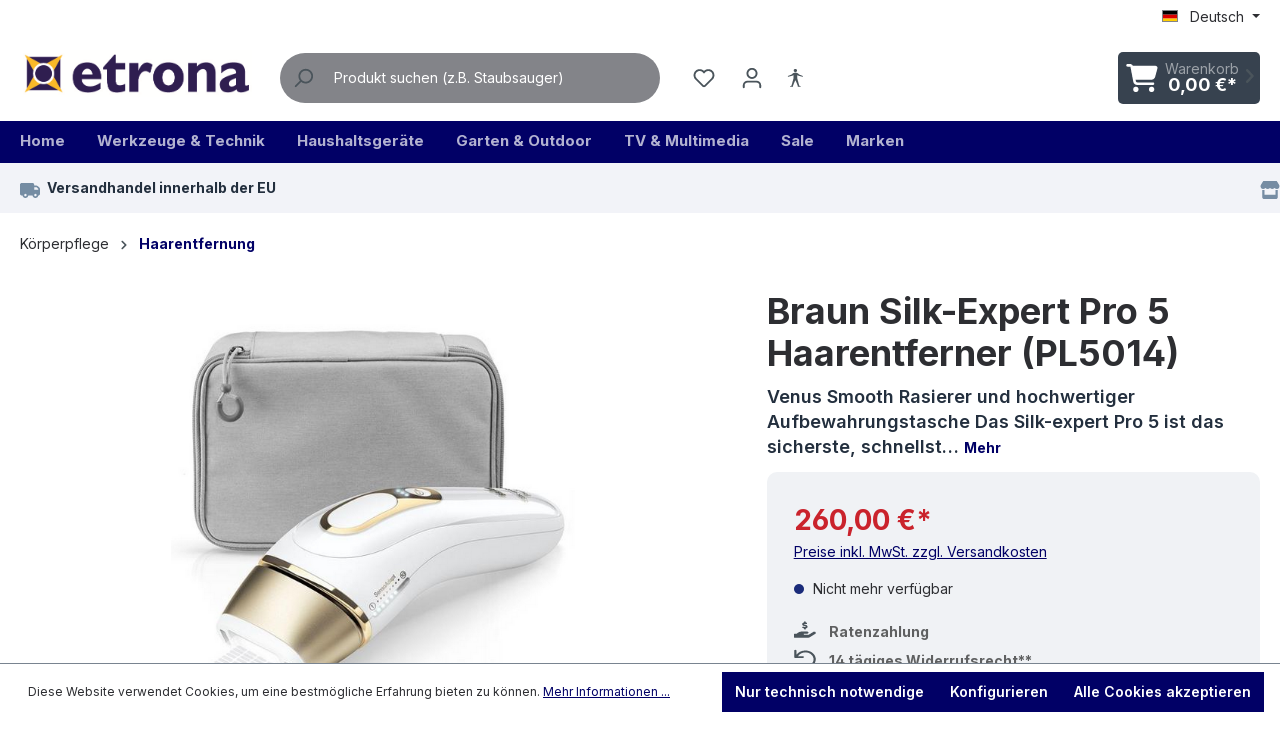

--- FILE ---
content_type: text/html; charset=UTF-8
request_url: https://www.etrona.de/braun-silk-expert-pro-5-haarentferner-pl5014.html
body_size: 80336
content:
<!DOCTYPE html>
<html lang="de-DE"
      itemscope="itemscope"
      itemtype="https://schema.org/WebPage">


    
                            
    <head>
                                    <meta charset="utf-8">
            
                            <meta name="viewport"
                      content="width=device-width, initial-scale=1, shrink-to-fit=no">
            
                                <meta name="author"
                      content="">
                <meta name="robots"
                      content="index,follow">
                <meta name="revisit-after"
                      content="15 days">
                <meta name="keywords"
                      content="Braun Silk-Expert Pro 5 Haarentferner PL5014Silk-expert Pro 5 PL5014 mit 2 Extras: Venus Smooth Rasierer und hochwertiger Aufbewahrungstasche.">
                <meta name="description"
                      content="Braun Silk-Expert Pro 5 Haarentferner PL5014
Silk-expert Pro 5 PL5014 mit 2 Extras: Venus Smooth Rasierer und hochwertiger Aufbewahrungstasche.">
            

        <meta name="easycredit-api-key" content="1.de.11225.2" />
    
    
    
    

                <meta property="og:type"
          content="product">
    <meta property="og:site_name"
          content="Etrona ">
    <meta property="og:url"
          content="https://www.etrona.de/braun-silk-expert-pro-5-haarentferner-pl5014.html">
    <meta property="og:title"
          content="Braun Silk-Expert Pro 5 Haarentferner (PL5014)">

    <meta property="og:description"
          content="Braun Silk-Expert Pro 5 Haarentferner PL5014
Silk-expert Pro 5 PL5014 mit 2 Extras: Venus Smooth Rasierer und hochwertiger Aufbewahrungstasche.">
    <meta property="og:image"
          content="https://www.etrona.de/media/1a/8f/c4/1736780786/unbenanntuixtdgtqxylju.png?ts=1738587512">

            <meta property="product:brand"
              content="Braun">
    
                        <meta property="product:price:amount"
          content="260">
    <meta property="product:price:currency"
          content="EUR">
    <meta property="product:product_link"
          content="https://www.etrona.de/braun-silk-expert-pro-5-haarentferner-pl5014.html">

    <meta name="twitter:card"
          content="product">
    <meta name="twitter:site"
          content="Etrona ">
    <meta name="twitter:title"
          content="Braun Silk-Expert Pro 5 Haarentferner (PL5014)">
    <meta name="twitter:description"
          content="Braun Silk-Expert Pro 5 Haarentferner PL5014
Silk-expert Pro 5 PL5014 mit 2 Extras: Venus Smooth Rasierer und hochwertiger Aufbewahrungstasche.">
    <meta name="twitter:image"
          content="https://www.etrona.de/media/1a/8f/c4/1736780786/unbenanntuixtdgtqxylju.png?ts=1738587512">

                            <meta itemprop="copyrightHolder"
                      content="Etrona ">
                <meta itemprop="copyrightYear"
                      content="">
                <meta itemprop="isFamilyFriendly"
                      content="true">
                <meta itemprop="image"
                      content="https://www.etrona.de/media/cd/27/48/1738588329/logoetrona.png?ts=1738588329">
            
                                            <meta name="theme-color"
                      content="#fff">
                            
                                                
                    <link rel="shortcut icon"
                  href="https://www.etrona.de/media/77/8b/dd/1738658327/favicon0194d.png?ts=1738658327">
        
                            
            
    
    <link rel="canonical" href="https://www.etrona.de/braun-silk-expert-pro-5-haarentferner-pl5014.html">

                    <title itemprop="name">Braun Silk-Expert Pro 5 Haarentferner (PL5014)</title>
        
                                                                        <link rel="stylesheet"
                      href="https://www.etrona.de/theme/be541403a18f481935fd786023e86d97/css/all.css?1768902741">
                                    
                    
    <script>
        window.features = {"V6_5_0_0":true,"v6.5.0.0":true,"V6_6_0_0":true,"v6.6.0.0":true,"V6_7_0_0":false,"v6.7.0.0":false,"ADDRESS_SELECTION_REWORK":false,"address.selection.rework":false,"DISABLE_VUE_COMPAT":false,"disable.vue.compat":false,"ACCESSIBILITY_TWEAKS":false,"accessibility.tweaks":false,"ADMIN_VITE":false,"admin.vite":false,"TELEMETRY_METRICS":false,"telemetry.metrics":false,"PERFORMANCE_TWEAKS":false,"performance.tweaks":false,"CACHE_REWORK":false,"cache.rework":false,"PAYPAL_SETTINGS_TWEAKS":false,"paypal.settings.tweaks":false};
    </script>
        
                                                
            <script>
            window.dataLayer = window.dataLayer || [];
            function gtag() { dataLayer.push(arguments); }

            (() => {
                const analyticsStorageEnabled = document.cookie.split(';').some((item) => item.trim().includes('google-analytics-enabled=1'));
                const adsEnabled = document.cookie.split(';').some((item) => item.trim().includes('google-ads-enabled=1'));

                // Always set a default consent for consent mode v2
                gtag('consent', 'default', {
                    'ad_user_data': adsEnabled ? 'granted' : 'denied',
                    'ad_storage': adsEnabled ? 'granted' : 'denied',
                    'ad_personalization': adsEnabled ? 'granted' : 'denied',
                    'analytics_storage': analyticsStorageEnabled ? 'granted' : 'denied'
                });
            })();
        </script>
            

                        <script>
                window.mediameetsFacebookPixelData = new Map();
            </script>
            
                            
            <script type="text/javascript"
                                src='https://www.google.com/recaptcha/api.js?render=6LfQ4bYrAAAAAOCNw3x_3pXjZumRgfRLgjLhjfYr'
                defer></script>
        <script>
                                        window.googleReCaptchaV3Active = true;
                    </script>
            
                
                                    <script>
                    window.useDefaultCookieConsent = true;
                </script>
                    
                                <script>
                window.activeNavigationId = '0194600b28fe723880ef455443461951';
                window.router = {
                    'frontend.cart.offcanvas': '/checkout/offcanvas',
                    'frontend.cookie.offcanvas': '/cookie/offcanvas',
                    'frontend.checkout.finish.page': '/checkout/finish',
                    'frontend.checkout.info': '/widgets/checkout/info',
                    'frontend.menu.offcanvas': '/widgets/menu/offcanvas',
                    'frontend.cms.page': '/widgets/cms',
                    'frontend.cms.navigation.page': '/widgets/cms/navigation',
                    'frontend.account.addressbook': '/widgets/account/address-book',
                    'frontend.country.country-data': '/country/country-state-data',
                    'frontend.app-system.generate-token': '/app-system/Placeholder/generate-token',
                    };
                window.salesChannelId = '0194600b39157342a33979fddd4e1813';
            </script>
        
                                <script>
                
                window.breakpoints = {"xs":0,"sm":576,"md":768,"lg":992,"xl":1200,"xxl":1400};
            </script>
        
                                    <script>
                    window.customerLoggedInState = 0;

                    window.wishlistEnabled = 1;
                </script>
                    
                        
                            <script>
                window.themeAssetsPublicPath = 'https://www.etrona.de/theme/0196f7368bb0704a8375d13e7cbf8637/assets/';
            </script>
        
                        
    <script>
        window.validationMessages = {"required":"Die Eingabe darf nicht leer sein.","email":"Ung\u00fcltige E-Mail-Adresse. Die E-Mail ben\u00f6tigt das Format \"nutzer@beispiel.de\".","confirmation":"Ihre Eingaben sind nicht identisch.","minLength":"Die Eingabe ist zu kurz."};
    </script>
        
                
                                                    <script>
                        window.themeJsPublicPath = 'https://www.etrona.de/theme/be541403a18f481935fd786023e86d97/js/';
                    </script>
                                            <script type="text/javascript" src="https://www.etrona.de/theme/be541403a18f481935fd786023e86d97/js/storefront/storefront.js?1768902741" defer></script>
                                            <script type="text/javascript" src="https://www.etrona.de/theme/be541403a18f481935fd786023e86d97/js/pickware-shipping-bundle/pickware-shipping-bundle.js?1768902741" defer></script>
                                            <script type="text/javascript" src="https://www.etrona.de/theme/be541403a18f481935fd786023e86d97/js/easy-credit-ratenkauf/easy-credit-ratenkauf.js?1768902741" defer></script>
                                            <script type="text/javascript" src="https://www.etrona.de/theme/be541403a18f481935fd786023e86d97/js/swag-pay-pal/swag-pay-pal.js?1768902741" defer></script>
                                            <script type="text/javascript" src="https://www.etrona.de/theme/be541403a18f481935fd786023e86d97/js/gbmed-enev/gbmed-enev.js?1768902741" defer></script>
                                            <script type="text/javascript" src="https://www.etrona.de/theme/be541403a18f481935fd786023e86d97/js/sensus-elevator-cms-elements/sensus-elevator-cms-elements.js?1768902741" defer></script>
                                            <script type="text/javascript" src="https://www.etrona.de/theme/be541403a18f481935fd786023e86d97/js/gbmed-accessibility/gbmed-accessibility.js?1768902741" defer></script>
                                            <script type="text/javascript" src="https://www.etrona.de/theme/be541403a18f481935fd786023e86d97/js/cbax-modul-analytics/cbax-modul-analytics.js?1768902741" defer></script>
                                            <script type="text/javascript" src="https://www.etrona.de/theme/be541403a18f481935fd786023e86d97/js/mediameets-fb-pixel/mediameets-fb-pixel.js?1768902741" defer></script>
                                            <script type="text/javascript" src="https://www.etrona.de/theme/be541403a18f481935fd786023e86d97/js/crsw-clever-reach-official/crsw-clever-reach-official.js?1768902741" defer></script>
                                            <script type="text/javascript" src="https://www.etrona.de/theme/be541403a18f481935fd786023e86d97/js/electromax-theme/electromax-theme.js?1768902741" defer></script>
                                                        

    
        
        
        
        
    
        
                            

                                
    <script>
        window.mollie_javascript_use_shopware = '0'
    </script>

            <script type="text/javascript" src="https://www.etrona.de/bundles/molliepayments/mollie-payments.js?1768902470" defer></script>
    



        <script type="module" src="https://ratenkauf.easycredit.de/api/resource/webcomponents/v3/easycredit-components/easycredit-components.esm.js" defer></script>
    


    
    
        </head>

        <body class="is-ctl-product is-act-index">

            
                
    
    
            <div id="page-top" class="skip-to-content bg-primary-subtle text-primary-emphasis overflow-hidden" tabindex="-1">
            <div class="container skip-to-content-container d-flex justify-content-center visually-hidden-focusable">
                                                                                        <a href="#content-main" class="skip-to-content-link d-inline-flex text-decoration-underline m-1 p-2 fw-bold gap-2">
                                Zum Hauptinhalt springen
                            </a>
                                            
                                                                        <a href="#header-main-search-input" class="skip-to-content-link d-inline-flex text-decoration-underline m-1 p-2 fw-bold gap-2 d-none d-sm-block">
                                Zur Suche springen
                            </a>
                                            
                                                                        <a href="#main-navigation-menu" class="skip-to-content-link d-inline-flex text-decoration-underline m-1 p-2 fw-bold gap-2 d-none d-lg-block">
                                Zur Hauptnavigation springen
                            </a>
                                                                        </div>
        </div>
        
                            <noscript class="noscript-main">
                
    <div role="alert"
         aria-live="polite"
                  class="alert alert-info alert-has-icon">
                                                                        
                                                            <span class="icon icon-info" aria-hidden="true">
                                        <svg xmlns="http://www.w3.org/2000/svg" xmlns:xlink="http://www.w3.org/1999/xlink" width="24" height="24" viewBox="0 0 24 24"><defs><path d="M12 7c.5523 0 1 .4477 1 1s-.4477 1-1 1-1-.4477-1-1 .4477-1 1-1zm1 9c0 .5523-.4477 1-1 1s-1-.4477-1-1v-5c0-.5523.4477-1 1-1s1 .4477 1 1v5zm11-4c0 6.6274-5.3726 12-12 12S0 18.6274 0 12 5.3726 0 12 0s12 5.3726 12 12zM12 2C6.4772 2 2 6.4772 2 12s4.4772 10 10 10 10-4.4772 10-10S17.5228 2 12 2z" id="icons-default-info" /></defs><use xlink:href="#icons-default-info" fill="#758CA3" fill-rule="evenodd" /></svg>
                    </span>
                                                        
                                    
                    <div class="alert-content-container">
                                                    
                                                        <div class="alert-content">                                                    Um unseren Shop in vollem Umfang nutzen zu können, empfehlen wir Ihnen Javascript in Ihrem Browser zu aktivieren.
                                                                </div>                
                                                                </div>
            </div>
            </noscript>
        
                                                
    
                <header class="header-main">
                                                                <div class="container">
                                            
    <div class="top-bar d-none d-lg-block">
                                                    <nav class="top-bar-nav"
                     aria-label="Shop-Einstellungen">
                                            
                
            <div class="top-bar-nav-item top-bar-language">
                            <form method="post"
                      action="/checkout/language"
                      class="language-form"
                      data-form-auto-submit="true">
                                                                                            
                        <div class="languages-menu dropdown">
                            <button class="btn dropdown-toggle top-bar-nav-btn"
                                    type="button"
                                    id="languagesDropdown-top-bar"
                                    data-bs-toggle="dropdown"
                                    aria-haspopup="true"
                                    aria-expanded="false"
                                    aria-label="Sprache ändern (Deutsch ist die aktuelle Sprache)">
                                <span aria-hidden="true" class="top-bar-list-icon language-flag country-de language-de"></span>
                                                                <span class="top-bar-nav-text">Deutsch</span>
                            </button>

                                                            <ul class="top-bar-list dropdown-menu dropdown-menu-end"
                                    aria-label="Verfügbare Sprachen">
                                                                            
                                                                                                                        <li class="top-bar-list-item dropdown-item item-checked active">
                                                                                                                                                                                            
                                                                                                                                                    <label class="top-bar-list-label"
                                                           for="top-bar-2fbb5fe2e29a4d70aa5854ce7ce3e20b">
                                                        <input id="top-bar-2fbb5fe2e29a4d70aa5854ce7ce3e20b"
                                                               class="top-bar-list-radio"
                                                               value="2fbb5fe2e29a4d70aa5854ce7ce3e20b"
                                                               name="languageId"
                                                               type="radio"
                                                             checked>
                                                        <span aria-hidden="true" class="top-bar-list-icon language-flag country-de language-de"></span>
                                                        Deutsch
                                                    </label>
                                                
                                                                                                                                    </li>
                                                                            
                                                                                                                        <li class="top-bar-list-item dropdown-item">
                                                                                                                                                                                            
                                                                                                                                                    <label class="top-bar-list-label"
                                                           for="top-bar-0193211e1e42727da1699399a56ee69d">
                                                        <input id="top-bar-0193211e1e42727da1699399a56ee69d"
                                                               class="top-bar-list-radio"
                                                               value="0193211e1e42727da1699399a56ee69d"
                                                               name="languageId"
                                                               type="radio"
                                                            >
                                                        <span aria-hidden="true" class="top-bar-list-icon language-flag country-gb language-en"></span>
                                                        Englisch
                                                    </label>
                                                
                                                                                                                                    </li>
                                                                    </ul>
                                                    </div>

                        <input name="redirectTo" type="hidden" value="frontend.detail.page">

                                                    <input name="redirectParameters[_httpCache]" type="hidden" value="1">
                                                    <input name="redirectParameters[productId]" type="hidden" value="0194600c0d4572e08eacffefbedf4024">
                                                            </form>
                    </div>
                        
                                            
                
                                        </nav>
                        </div>
    
            <div class="row align-items-center header-row">
                            <div class="col-12 col-lg-auto header-logo-col pb-sm-2 my-3 m-lg-0">
                        <div class="header-logo-main text-center">
                    <a class="header-logo-main-link"
               href="/"
               title="Zur Startseite gehen">
                                    <picture class="header-logo-picture d-block m-auto">
                                                                            
                                                                            
                                                                                    <img src="https://www.etrona.de/media/cd/27/48/1738588329/logoetrona.png?ts=1738588329"
                                     alt="Zur Startseite gehen"
                                     class="img-fluid header-logo-main-img">
                                                                        </picture>
                            </a>
            </div>
                </div>
            
                                <div class="col-12 order-2 col-sm order-sm-1 header-search-col">
                    <div class="row">
                        <div class="col-sm-auto d-none d-sm-block d-lg-none">
                                                            <div class="nav-main-toggle">
                                                                            <button
                                            class="btn nav-main-toggle-btn header-actions-btn"
                                            type="button"
                                            data-off-canvas-menu="true"
                                            aria-label="Menü"
                                        >
                                                                                                    <span class="icon icon-stack">
                                        <svg xmlns="http://www.w3.org/2000/svg" xmlns:xlink="http://www.w3.org/1999/xlink" width="24" height="24" viewBox="0 0 24 24"><defs><path d="M3 13c-.5523 0-1-.4477-1-1s.4477-1 1-1h18c.5523 0 1 .4477 1 1s-.4477 1-1 1H3zm0-7c-.5523 0-1-.4477-1-1s.4477-1 1-1h18c.5523 0 1 .4477 1 1s-.4477 1-1 1H3zm0 14c-.5523 0-1-.4477-1-1s.4477-1 1-1h18c.5523 0 1 .4477 1 1s-.4477 1-1 1H3z" id="icons-default-stack" /></defs><use xlink:href="#icons-default-stack" fill="#758CA3" fill-rule="evenodd" /></svg>
                    </span>
                                                                                        </button>
                                                                    </div>
                                                    </div>
                        <div class="col">
                            
    <div class="collapse"
         id="searchCollapse">
        <div class="header-search my-2 m-sm-auto">
                            <form action="/search"
                      method="get"
                      data-search-widget="true"
                      data-search-widget-options="{&quot;searchWidgetMinChars&quot;:2}"
                      data-url="/suggest?search="
                      class="header-search-form">
                         <div class="input-group">
        
                                                      <button type="submit"
                                        class="btn header-search-btn"
                                        aria-label="Suchen">
                                    <span class="header-search-icon">
                                                <span class="icon icon-search">
                                        <svg xmlns="http://www.w3.org/2000/svg" xmlns:xlink="http://www.w3.org/1999/xlink" width="24" height="24" viewBox="0 0 24 24"><defs><path d="M10.0944 16.3199 4.707 21.707c-.3905.3905-1.0237.3905-1.4142 0-.3905-.3905-.3905-1.0237 0-1.4142L8.68 14.9056C7.6271 13.551 7 11.8487 7 10c0-4.4183 3.5817-8 8-8s8 3.5817 8 8-3.5817 8-8 8c-1.8487 0-3.551-.627-4.9056-1.6801zM15 16c3.3137 0 6-2.6863 6-6s-2.6863-6-6-6-6 2.6863-6 6 2.6863 6 6 6z" id="icons-default-search" /></defs><use xlink:href="#icons-default-search" fill="#758CA3" fill-rule="evenodd" /></svg>
                    </span>
                                        </span>
                                </button>
                            
         
                                                      <button class="btn header-close-btn js-search-close-btn d-none"
                                        type="button"
                                        aria-label="Die Dropdown-Suche schließen">
                                    <span class="header-close-icon">
                                                <span class="icon icon-x">
                                        <svg xmlns="http://www.w3.org/2000/svg" xmlns:xlink="http://www.w3.org/1999/xlink" width="24" height="24" viewBox="0 0 24 24"><defs><path d="m10.5858 12-7.293-7.2929c-.3904-.3905-.3904-1.0237 0-1.4142.3906-.3905 1.0238-.3905 1.4143 0L12 10.5858l7.2929-7.293c.3905-.3904 1.0237-.3904 1.4142 0 .3905.3906.3905 1.0238 0 1.4143L13.4142 12l7.293 7.2929c.3904.3905.3904 1.0237 0 1.4142-.3906.3905-1.0238.3905-1.4143 0L12 13.4142l-7.2929 7.293c-.3905.3904-1.0237.3904-1.4142 0-.3905-.3906-.3905-1.0238 0-1.4143L10.5858 12z" id="icons-default-x" /></defs><use xlink:href="#icons-default-x" fill="#758CA3" fill-rule="evenodd" /></svg>
                    </span>
                                        </span>
                                </button>
                            
         
                                                      <input
                                    type="search"
                                    id="header-main-search-input"
                                    name="search"
                                    class="form-control header-search-input"
                                    autocomplete="off"
                                    autocapitalize="off"
                                    placeholder="Produkt suchen (z.B. Staubsauger)"
                                    aria-label="Produkt suchen (z.B. Staubsauger)"
                                    role="combobox"
                                    aria-autocomplete="list"
                                    aria-controls="search-suggest-listbox"
                                    aria-expanded="false"
                                    aria-describedby="search-suggest-result-info"
                                    value="">
                            
              </div>
                 </form>
                    </div>
    </div>
                        </div>
                    </div>
                </div>
            
    <div class="order-2 col sensus-header-actions-col p-0 d-none d-lg-block">
        <div class="row g-0">
                                                            <div class="col-auto">
                                    <div class="header-wishlist">
                                        <a class="btn header-wishlist-btn header-actions-btn"
                                           href="/wishlist"
                                           title="Merkzettel"
                                           aria-label="Merkzettel">
                                                
            <span class="header-wishlist-icon">
                    <span class="icon icon-heart">
                                        <svg xmlns="http://www.w3.org/2000/svg" xmlns:xlink="http://www.w3.org/1999/xlink" width="24" height="24" viewBox="0 0 24 24"><defs><path d="M20.0139 12.2998c1.8224-1.8224 1.8224-4.7772 0-6.5996-1.8225-1.8225-4.7772-1.8225-6.5997 0L12 7.1144l-1.4142-1.4142c-1.8225-1.8225-4.7772-1.8225-6.5997 0-1.8224 1.8224-1.8224 4.7772 0 6.5996l7.519 7.519a.7.7 0 0 0 .9899 0l7.5189-7.519zm1.4142 1.4142-7.519 7.519c-1.0543 1.0544-2.7639 1.0544-3.8183 0L2.572 13.714c-2.6035-2.6035-2.6035-6.8245 0-9.428 2.6035-2.6035 6.8246-2.6035 9.4281 0 2.6035-2.6035 6.8246-2.6035 9.428 0 2.6036 2.6035 2.6036 6.8245 0 9.428z" id="icons-default-heart" /></defs><use xlink:href="#icons-default-heart" fill="#758CA3" fill-rule="evenodd" /></svg>
                    </span>
            </span>
    
    
    
    <span class="badge bg-primary header-wishlist-badge"
          id="wishlist-basket"
          data-wishlist-storage="true"
          data-wishlist-storage-options="{&quot;listPath&quot;:&quot;\/wishlist\/list&quot;,&quot;mergePath&quot;:&quot;\/wishlist\/merge&quot;,&quot;pageletPath&quot;:&quot;\/wishlist\/merge\/pagelet&quot;}"
          data-wishlist-widget="true"
          data-wishlist-widget-options="{&quot;showCounter&quot;:true}"
    ></span>
                                        </a>
                                    </div>
                                </div>
                            
                                                    <div class="col-auto">
                                <div class="account-menu">
                                        <div class="dropdown">
                    <button class="btn account-menu-btn header-actions-btn"
                    type="button"
                    id="accountWidget"
                    data-account-menu="true"
                    data-bs-toggle="dropdown"
                    aria-haspopup="true"
                    aria-expanded="false"
                    aria-label="Ihr Konto"
                    title="Ihr Konto">
                        <span class="icon icon-avatar">
                                        <svg xmlns="http://www.w3.org/2000/svg" xmlns:xlink="http://www.w3.org/1999/xlink" width="24" height="24" viewBox="0 0 24 24"><defs><path d="M12 3C9.7909 3 8 4.7909 8 7c0 2.2091 1.7909 4 4 4 2.2091 0 4-1.7909 4-4 0-2.2091-1.7909-4-4-4zm0-2c3.3137 0 6 2.6863 6 6s-2.6863 6-6 6-6-2.6863-6-6 2.6863-6 6-6zM4 22.099c0 .5523-.4477 1-1 1s-1-.4477-1-1V20c0-2.7614 2.2386-5 5-5h10.0007c2.7614 0 5 2.2386 5 5v2.099c0 .5523-.4477 1-1 1s-1-.4477-1-1V20c0-1.6569-1.3431-3-3-3H7c-1.6569 0-3 1.3431-3 3v2.099z" id="icons-default-avatar" /></defs><use xlink:href="#icons-default-avatar" fill="#758CA3" fill-rule="evenodd" /></svg>
                    </span>
                </button>
        
                    <div class="dropdown-menu dropdown-menu-end account-menu-dropdown js-account-menu-dropdown"
                 aria-labelledby="accountWidget">
                

        
            <div class="offcanvas-header">
                            <button class="btn btn-secondary offcanvas-close js-offcanvas-close">
                                                    <span class="icon icon-x icon-sm">
                                        <svg xmlns="http://www.w3.org/2000/svg" xmlns:xlink="http://www.w3.org/1999/xlink" width="24" height="24" viewBox="0 0 24 24"><use xlink:href="#icons-default-x" fill="#758CA3" fill-rule="evenodd" /></svg>
                    </span>
                        
                                            Menü schließen
                                    </button>
                    </div>
    
            <div class="offcanvas-body">
                <div class="account-menu">
                                    <div class="dropdown-header account-menu-header">
                    Ihr Konto
                </div>
                    
                                    <div class="account-menu-login">
                                            <a href="/account/login"
                           title="Anmelden"
                           class="btn btn-primary account-menu-login-button">
                            Anmelden
                        </a>
                    
                                            <div class="account-menu-register">
                            oder
                            <a href="/account/login"
                               title="Registrieren">
                                registrieren
                            </a>
                        </div>
                                    </div>
                    
                    <div class="account-menu-links">
                    <div class="header-account-menu">
        <div class="card account-menu-inner">
                                        
                                                <nav class="list-group list-group-flush account-aside-list-group">
                        
                                                                <a href="/account"
                                   title="Übersicht"
                                   class="list-group-item list-group-item-action account-aside-item"
                                   >
                                    Übersicht
                                </a>
                            
                                                            <a href="/account/profile"
                                   title="Persönliches Profil"
                                   class="list-group-item list-group-item-action account-aside-item"
                                   >
                                    Persönliches Profil
                                </a>
                            
                                                            <a href="/account/address"
                                   title="Adressen"
                                   class="list-group-item list-group-item-action account-aside-item"
                                   >
                                    Adressen
                                </a>
                            
                                                                                                                        <a href="/account/payment"
                                   title="Zahlungsarten"
                                   class="list-group-item list-group-item-action account-aside-item"
                                   >
                                    Zahlungsarten
                                </a>
                                                            
                                                            <a href="/account/order"
                                   title="Bestellungen"
                                   class="list-group-item list-group-item-action account-aside-item"
                                   >
                                    Bestellungen
                                </a>
                                                    

                        <a href="/account/mollie/subscriptions" title="Abonnements" class="list-group-item list-group-item-action account-aside-item">
                Abonnements
            </a>
            
                    </nav>
                            
                                                </div>
    </div>
            </div>
            </div>
        </div>
                </div>
            </div>
                                </div>
                            </div>
                        
                                                    <div class="col-auto gbmed-accessibility-button">
                    <button
                    class="btn nav-main-toggle-btn header-actions-btn"
                    type="button"
                    data-bs-toggle="modal"
                    data-bs-target="#gbmedAccessibilityModal"
                    aria-label="Hilfswerkzeuge für die Barrierefreiheit öffnen"
            >
                                            <span class="icon icon-gbmed-accessibility">
                                        <svg viewBox="0 0 595.28 595.28" xmlns="http://www.w3.org/2000/svg"><path d="m175.08 535.78c-5.39-.11-10.94-3.99-10.94-10.36s3.2-10.67 8.46-11.82l30.05-5.7 56.24-206.21v-81.94l-39.98 17.44c-4.94 2.16-13.26 4.93-18.5 6.14l-83.7 19.77c-.75.18-1.5.26-2.24.26-4.43 0-8.47-3.05-9.51-7.55l-.34-1.47c-.18-.77-.27-1.56-.27-2.35 0-4.56 2.87-9.13 7.13-10.85l79.09-31.99c4.99-2.02 12.91-5.85 17.59-8.51 0 0 36.45-31.66 46.73-37.69s34-8.14 43.18-8.14h19.58c10.1 0 30.41 1.5 43.17 8.14s46.73 37.68 46.73 37.68c4.68 2.66 12.6 6.49 17.59 8.51l79.09 31.99c4.25 1.72 7.13 6.29 7.13 10.85 0 .79-.09 1.58-.27 2.35l-.34 1.47c-1.05 4.5-5.08 7.55-9.51 7.55-.74 0-1.49-.08-2.24-.26l-83.7-19.77c-5.24-1.21-13.57-3.99-18.5-6.14l-39.98-17.44v81.94l56.24 206.21 30.05 5.7c5.26 1.15 8.46 6.47 8.46 11.82s-5.56 10.25-10.94 10.36l-58.07-.25c-5.39.11-9.88-4.22-9.98-9.6l.13-18.05-35.48-88.69-29.38-63.64-29.38 63.64-35.47 88.7.13 18.05c-.1 5.38-4.59 9.71-9.98 9.6zm88.09-439.72c0-24.67 20-44.67 44.67-44.67s44.67 20 44.67 44.67-20 44.67-44.67 44.67-44.67-20-44.67-44.67z"/></svg>
                    </span>
                                </button>
            </div>
        
                        <div class="modal fade"
         id="gbmedAccessibilityModal"
         data-bs-backdrop="true"
         data-gbmed-accessibility="true"
         tabindex="-1"
         role="dialog"
         aria-hidden="true"
    >

                    <div class="modal-dialog modal-fullscreen-sm-down" role="dialog">

                                    <div class="modal-content">
                                                    <div class="modal-header">

                                                                    <h5 class="modal-title">Hilfswerkzeuge für die Barrierefreiheit</h5>
                                
                                <div class="modal-header-actions">
                                                                            <button
                                            class="btn-reset gbmed-accessibility-btn gbmed-accessibility-label"
                                            title="Hilfswerkzeuge für die Barrierefreiheit zurücksetzen"
                                            aria-label="Hilfswerkzeuge für die Barrierefreiheit zurücksetzen"
                                        >
                                                    <span class="icon icon-arrow-360-left">
                                        <svg xmlns="http://www.w3.org/2000/svg" xmlns:xlink="http://www.w3.org/1999/xlink" width="24" height="24" viewBox="0 0 24 24"><defs><path d="M6.4142 6H11.5c4.1421 0 7.5 3.3579 7.5 7.5S15.6421 21 11.5 21 4 17.6421 4 13.5c0-.5523-.4477-1-1-1s-1 .4477-1 1c0 5.2467 4.2533 9.5 9.5 9.5s9.5-4.2533 9.5-9.5S16.7467 4 11.5 4H6.4142l2.293-2.2929c.3904-.3905.3904-1.0237 0-1.4142-.3906-.3905-1.0238-.3905-1.4143 0l-4 4c-.3905.3905-.3905 1.0237 0 1.4142l4 4c.3905.3905 1.0237.3905 1.4142 0 .3905-.3905.3905-1.0237 0-1.4142L6.4142 6z" id="icons-default-arrow-360-left" /></defs><use xlink:href="#icons-default-arrow-360-left" fill="#758CA3" fill-rule="evenodd" /></svg>
                    </span>
                                            </button>
                                    
                                                                            <button
                                            class="btn--close"
                                            data-bs-dismiss="modal"
                                            title="Hilfswerkzeuge für die Barrierefreiheit schließen"
                                            aria-label="Hilfswerkzeuge für die Barrierefreiheit schließen"
                                        >
                                                    <span class="icon icon-x">
                                        <svg xmlns="http://www.w3.org/2000/svg" xmlns:xlink="http://www.w3.org/1999/xlink" width="24" height="24" viewBox="0 0 24 24"><use xlink:href="#icons-default-x" fill="#758CA3" fill-rule="evenodd" /></svg>
                    </span>
                                            </button>
                                                                    </div>


                            </div>
                        
                        <div class="modal-body gbmed-accessibility-panel">
                            <div class="row gbmed-accessibility-list">
                                <div class="col-md-6 gbmed-accessibility-item">
                                                                                <button
        class="gbmed-accessibility-btn gbmed-accessibility-btn--invert-colors gbmed-accessibility-label"
        title="Farben umkehren"
        aria-label="Farben umkehren"
        aria-pressed="false"
        tabindex="0"
    >
            
    <span class="icon icon-gbmed-accessibility-invert-colors gbmed-accessibility-icon">
                <svg viewBox="0 0 595.28 595.28" xmlns="http://www.w3.org/2000/svg"><path d="m297.64 0c-10.27 0-20.43.52-30.43 1.54-150.09 15.24-267.21 141.99-267.21 296.1s117.12 280.86 267.21 296.1c10.01 1.02 20.16 1.54 30.43 1.54 164.38 0 297.64-133.26 297.64-297.64s-133.26-297.64-297.64-297.64zm182.18 479.82c-23.67 23.67-51.23 42.26-81.91 55.23-31.74 13.42-65.47 20.23-100.27 20.23v-515.28c34.8 0 68.53 6.81 100.27 20.23 30.67 12.97 58.23 31.56 81.91 55.23 23.67 23.67 42.26 51.23 55.23 81.91 13.42 31.74 20.23 65.47 20.23 100.27s-6.81 68.53-20.23 100.27c-12.98 30.67-31.56 58.23-55.23 81.91z"/></svg>
    </span>        Farben umkehren
    </button>
                                                                    </div>

                                <div class="col-md-6 gbmed-accessibility-item">
                                                                                <button
        class="gbmed-accessibility-btn gbmed-accessibility-btn--monochrome gbmed-accessibility-label"
        title="Monochrom"
        aria-label="Monochrom"
        aria-pressed="false"
        tabindex="0"
    >
            
    <span class="icon icon-gbmed-accessibility-monochrome gbmed-accessibility-icon">
                <svg viewBox="0 0 595.28 595.28" xmlns="http://www.w3.org/2000/svg"><path d="m595.96 297.64c0-164.38-133.25-297.64-297.63-297.64-2.24 0-4.47.03-6.7.08-.7.02-1.4.03-2.11.06-1.64.05-3.28.11-4.91.19-1.18.05-2.36.12-3.54.18-1.34.08-2.67.16-4 .25-1.29.09-2.58.19-3.87.3-.59.05-1.18.1-1.77.16-28.55 2.56-55.94 9.13-81.6 19.18-.95.37-1.9.76-2.84 1.14-1.02.41-2.03.82-3.04 1.24-1.02.43-2.04.86-3.06 1.3-.92.4-1.84.8-2.76 1.21-1.03.46-2.07.91-3.1 1.38-1.56.71-3.11 1.44-4.66 2.18-23.39 11.15-45.07 25.26-64.59 41.84-.08.06-.15.13-.23.19-17.71 15.07-33.63 32.17-47.4 50.95-.23.32-.46.64-.7.95-34.51 47.48-55.34 105.54-56.68 168.41-.05 2.11-.08 4.22-.08 6.33v.11c0 2.66.04 5.32.11 7.97v.09c1.4 52.67 16.49 101.93 41.84 144.35.03.04.05.09.08.14.97 1.62 1.96 3.24 2.96 4.84.14.22.27.44.41.66.98 1.56 1.97 3.11 2.98 4.65.14.21.28.42.41.63 1.04 1.59 2.1 3.17 3.17 4.73 0 .01.01.01.01.02 4.61 6.73 9.49 13.25 14.62 19.57.03.04.06.07.09.11 1.19 1.46 2.39 2.9 3.6 4.34.17.2.34.4.51.6 1.18 1.39 2.38 2.77 3.58 4.14.17.2.35.39.52.58 1.25 1.41 2.51 2.8 3.78 4.19.03.03.05.05.08.08 5.5 5.97 11.25 11.71 17.22 17.22.02.02.05.04.07.06 1.38 1.28 2.78 2.53 4.19 3.78.19.17.39.35.58.52 1.37 1.21 2.75 2.4 4.14 3.58l.6.51c1.44 1.21 2.88 2.42 4.34 3.6.04.03.07.06.11.09 6.32 5.14 12.85 10.02 19.58 14.63h.01c1.57 1.07 3.15 2.13 4.74 3.18.21.14.41.27.62.41 1.54 1.01 3.09 2 4.65 2.98.22.14.44.27.66.41 1.6 1 3.21 1.99 4.84 2.96.05.03.1.06.15.09 39.01 23.3 83.8 37.93 131.71 41.22 2.76.19 5.54.34 8.32.45l3.09.12c.93.03 1.86.06 2.8.08 2.15.05 4.31.08 6.47.08 164.38-.01 297.63-133.27 297.63-297.65zm-326.42 256.04-227.25-227.26c-1.05-9.5-1.6-19.1-1.6-28.78 0-17.84 1.8-35.4 5.36-52.56l231.59 231.59v77.78c-2.71-.21-5.41-.47-8.1-.77zm-191.41-389.9 199.51 199.51v85.1l-225.85-225.85c2.59-8.52 5.63-16.92 9.12-25.18 4.94-11.66 10.69-22.87 17.22-33.58zm52.04-61.35 147.47 147.47v85.1l-188.21-188.21c8.02-11.07 16.92-21.54 26.72-31.33 4.53-4.53 9.21-8.87 14.02-13.03zm70.23-43.16 77.24 77.24v85.1l-131.73-131.72c16.13-11.86 33.56-21.8 52.14-29.66.78-.33 1.57-.64 2.35-.96zm77.24-18.45v67.41l-56.48-56.48c18.32-5.75 37.2-9.41 56.48-10.93zm-161.49 439c-23.67-23.67-42.26-51.23-55.23-81.91-5.1-12.06-9.24-24.41-12.42-36.99l186.54 186.54c-12.58-3.18-24.93-7.32-36.99-12.42-30.67-12.97-58.23-31.55-81.9-55.22zm282.45 55.23c-31.74 13.42-65.47 20.23-100.27 20.23v-515.28c34.8 0 68.53 6.81 100.27 20.23 30.67 12.97 58.23 31.56 81.91 55.23 23.67 23.67 42.26 51.23 55.23 81.91 13.42 31.74 20.23 65.47 20.23 100.27s-6.81 68.53-20.23 100.27c-12.97 30.67-31.56 58.23-55.23 81.91-23.68 23.67-51.24 42.25-81.91 55.23z"/></svg>
    </span>        Monochrom
    </button>
                                                                    </div>

                                <div class="col-md-6 gbmed-accessibility-item">
                                                                                <button
        class="gbmed-accessibility-btn gbmed-accessibility-btn--dark-contrast gbmed-accessibility-label"
        title="Dunkler Kontrast"
        aria-label="Dunkler Kontrast"
        aria-pressed="false"
        tabindex="0"
    >
            
    <span class="icon icon-gbmed-accessibility-dark-contrast gbmed-accessibility-icon">
                <svg viewBox="0 0 595.28 595.28" xmlns="http://www.w3.org/2000/svg"><path d="m474.56 423.88c-168.17 3.09-306.25-134.98-303.16-303.15.42-22.9 3.43-45.16 8.75-66.52 3.46-13.9-11.2-25.38-23.8-18.57-104.96 56.71-171.99 174.64-153.2 305.95 18.54 129.58 120.95 231.99 250.53 250.53 131.32 18.79 249.25-48.23 305.96-153.2 6.81-12.6-4.68-27.26-18.57-23.8-21.35 5.32-43.61 8.33-66.51 8.76z"/></svg>
    </span>        Dunkler Kontrast
    </button>
                                                                    </div>

                                <div class="col-md-6 gbmed-accessibility-item">
                                                                                <button
        class="gbmed-accessibility-btn gbmed-accessibility-btn--light-contrast gbmed-accessibility-label"
        title="Heller Kontrast"
        aria-label="Heller Kontrast"
        aria-pressed="false"
        tabindex="0"
    >
            
    <span class="icon icon-gbmed-accessibility-light-contrast gbmed-accessibility-icon">
                <svg viewBox="0 0 595.28 595.28" xmlns="http://www.w3.org/2000/svg"><path d="m297.64 141.73c-86.1 0-155.91 69.8-155.91 155.91 0 86.1 69.8 155.91 155.91 155.91s155.91-69.8 155.91-155.91c-.01-86.11-69.81-155.91-155.91-155.91zm81.96 237.87c-21.89 21.89-51 33.95-81.96 33.95s-60.07-12.06-81.96-33.95-33.95-51-33.95-81.96 12.06-60.07 33.95-81.96 51-33.95 81.96-33.95 60.07 12.06 81.96 33.95 33.95 51 33.95 81.96c-.01 30.96-12.06 60.06-33.95 81.96z"/><path d="m297.64 125.95c6.73 0 13.37.4 19.91 1.16l-.06-107.27c-.01-11.04-8.96-19.99-20-19.99h-.01c-11.05.01-20 8.96-19.99 20.01l.06 107.27c6.59-.77 13.29-1.18 20.09-1.18z"/><path d="m432.3 191.13 75.81-75.9c7.81-7.82 7.8-20.48-.01-28.29-7.82-7.81-20.48-7.8-28.28.02l-75.82 75.9c10.49 8.29 19.99 17.79 28.3 28.27z"/><path d="m125.95 297.64c0-6.73.4-13.37 1.16-19.91l-107.27.06c-11.05.01-20 8.96-19.99 20.01.01 11.04 8.96 19.99 20 19.99h.01l107.27-.06c-.77-6.59-1.18-13.29-1.18-20.09z"/><path d="m162.86 191.28c8.29-10.49 17.79-19.99 28.27-28.3l-75.9-75.81c-7.81-7.81-20.48-7.8-28.28.01-7.81 7.82-7.8 20.48.02 28.28z"/><path d="m162.98 404.14-75.81 75.9c-7.81 7.82-7.8 20.48.02 28.28 3.9 3.9 9.02 5.85 14.13 5.85 5.12 0 10.24-1.96 14.15-5.87l75.81-75.9c-10.5-8.28-20-17.77-28.3-28.26z"/><path d="m432.41 404c-8.29 10.49-17.79 19.99-28.27 28.3l75.9 75.81c3.91 3.9 9.02 5.85 14.13 5.85 5.12 0 10.24-1.96 14.15-5.87 7.81-7.82 7.8-20.48-.02-28.28z"/><path d="m575.43 277.49h-.01l-107.27.06c.77 6.59 1.18 13.29 1.18 20.09 0 6.73-.4 13.37-1.16 19.91l107.27-.06c11.05-.01 20-8.96 19.99-20.01 0-11.05-8.96-19.99-20-19.99z"/><path d="m297.64 469.33c-6.73 0-13.37-.4-19.91-1.16l.06 107.27c.01 11.04 8.96 19.99 20 19.99h.01c11.05-.01 20-8.96 19.99-20.01l-.06-107.27c-6.59.77-13.29 1.18-20.09 1.18z"/></svg>
    </span>        Heller Kontrast
    </button>
                                                                    </div>

                                <div class="col-md-6 gbmed-accessibility-item">
                                                                                <button
        class="gbmed-accessibility-btn gbmed-accessibility-btn--low-saturation gbmed-accessibility-label"
        title="Niedrige Sättigung"
        aria-label="Niedrige Sättigung"
        aria-pressed="false"
        tabindex="0"
    >
            
    <span class="icon icon-gbmed-accessibility-low-saturation gbmed-accessibility-icon">
                <svg viewBox="0 0 595.28 595.28" xmlns="http://www.w3.org/2000/svg"><path d="m512.11 504c.42-.44.85-.88 1.27-1.32 1.35-1.42 2.69-2.86 4.01-4.31.55-.61 1.1-1.22 1.65-1.83.89-.99 1.78-1.99 2.66-3 .56-.64 1.13-1.29 1.68-1.93.99-1.15 1.97-2.32 2.94-3.48.44-.53.88-1.05 1.31-1.57 1.22-1.49 2.43-2.99 3.62-4.5.52-.66 1.04-1.33 1.56-2 .8-1.03 1.6-2.07 2.39-3.12.53-.7 1.06-1.4 1.58-2.11.88-1.19 1.75-2.39 2.62-3.59.42-.59.85-1.18 1.27-1.77 1.11-1.56 2.2-3.14 3.27-4.72.48-.71.96-1.43 1.44-2.15.72-1.07 1.43-2.15 2.13-3.24.49-.75.97-1.5 1.45-2.26.78-1.22 1.55-2.46 2.31-3.7.4-.65.8-1.29 1.19-1.94.99-1.64 1.96-3.28 2.92-4.94.44-.76.87-1.52 1.3-2.28.63-1.12 1.26-2.24 1.88-3.37.44-.8.87-1.59 1.3-2.39.68-1.26 1.35-2.54 2.01-3.81.35-.68.71-1.35 1.06-2.04.88-1.72 1.74-3.46 2.59-5.2.38-.79.76-1.58 1.13-2.38.55-1.17 1.1-2.34 1.64-3.51.38-.83.76-1.66 1.13-2.49.59-1.31 1.16-2.63 1.73-3.95 15.5-36.04 24.1-75.75 24.1-117.47.03-164.37-133.23-297.63-297.61-297.63s-297.64 133.26-297.64 297.64c0 41.72 8.6 81.42 24.09 117.46.57 1.32 1.14 2.65 1.73 3.96.37.83.75 1.66 1.13 2.49.54 1.18 1.09 2.35 1.64 3.51.38.79.75 1.59 1.13 2.38.85 1.74 1.71 3.48 2.59 5.2.35.68.71 1.36 1.06 2.04.66 1.27 1.33 2.54 2.01 3.81.43.8.87 1.6 1.31 2.39.62 1.13 1.25 2.25 1.88 3.37.43.76.86 1.52 1.3 2.28.96 1.66 1.93 3.3 2.92 4.94.39.65.8 1.29 1.19 1.94.76 1.24 1.53 2.47 2.31 3.7.48.75.96 1.5 1.45 2.25.7 1.09 1.42 2.17 2.14 3.25.48.72.95 1.43 1.44 2.15 1.07 1.58 2.16 3.15 3.26 4.7.43.6.86 1.2 1.29 1.8.86 1.2 1.73 2.39 2.61 3.58.52.7 1.05 1.41 1.58 2.11.79 1.05 1.59 2.09 2.39 3.12.52.66 1.03 1.33 1.55 1.99 1.2 1.52 2.41 3.03 3.64 4.52.43.52.86 1.03 1.3 1.55.97 1.17 1.96 2.33 2.95 3.49.56.65 1.12 1.29 1.69 1.94.88 1 1.76 2 2.66 2.99.55.61 1.1 1.22 1.65 1.83 1.33 1.45 2.67 2.89 4.02 4.32.41.44.84.86 1.25 1.3 1.09 1.13 2.19 2.26 3.3 3.38.59.59 1.18 1.18 1.77 1.76.97.96 1.94 1.91 2.92 2.85.58.55 1.15 1.11 1.73 1.66 1.45 1.38 2.92 2.75 4.4 4.1.39.35.79.7 1.18 1.05 1.21 1.09 2.43 2.18 3.66 3.25.61.53 1.22 1.05 1.83 1.58 1.06.91 2.12 1.81 3.2 2.7.6.5 1.19.99 1.79 1.49 1.58 1.3 3.17 2.58 4.78 3.85.35.28.71.54 1.06.82 1.34 1.04 2.68 2.07 4.03 3.09.62.47 1.25.93 1.88 1.4 1.15.85 2.31 1.7 3.47 2.53.61.44 1.21.88 1.82 1.31 1.69 1.19 3.39 2.38 5.1 3.54.32.22.64.42.96.64 1.46.98 2.93 1.95 4.41 2.9.63.41 1.27.81 1.91 1.22 1.24.79 2.49 1.56 3.74 2.33.62.38 1.23.76 1.85 1.14 1.79 1.08 3.59 2.15 5.41 3.2.28.16.55.31.83.47 1.59.91 3.2 1.81 4.81 2.69.64.35 1.29.7 1.93 1.04 1.33.71 2.66 1.41 3.99 2.11.63.32 1.25.65 1.88.97 1.89.96 3.78 1.91 5.69 2.83.23.11.47.22.7.33 1.72.82 3.45 1.63 5.19 2.42.65.29 1.3.58 1.94.87 1.41.63 2.82 1.25 4.24 1.85.63.27 1.26.54 1.9.81 1.98.83 3.96 1.65 5.96 2.43.19.07.38.14.57.22 1.84.72 3.69 1.42 5.55 2.11.65.24 1.3.47 1.95.71 1.48.54 2.97 1.06 4.46 1.57.64.22 1.27.44 1.91.65 2.06.69 4.12 1.37 6.2 2.01.14.05.29.09.44.13 1.95.6 3.92 1.19 5.89 1.75.66.19 1.31.37 1.97.55 1.55.43 3.1.85 4.65 1.26.65.17 1.29.34 1.94.51 2.13.54 4.27 1.07 6.42 1.57.11.02.21.05.32.07 2.06.47 4.12.92 6.19 1.35.66.14 1.33.27 1.99.4 1.6.32 3.21.63 4.82.92.66.12 1.31.24 1.97.36 2.2.39 4.4.76 6.61 1.1.06.01.13.02.19.03 2.15.33 4.32.63 6.48.91.67.09 1.34.17 2.01.25 1.65.2 3.31.39 4.97.57.67.07 1.34.14 2 .21 2.25.22 4.51.43 6.78.6.03 0 .07 0 .1.01 2.23.17 4.48.31 6.73.43.68.04 1.36.07 2.04.1 1.69.08 3.38.14 5.08.19l2.04.06c2.3.05 4.61.09 6.92.09s4.62-.04 6.92-.09l2.04-.06c1.7-.05 3.39-.11 5.08-.19.68-.03 1.36-.06 2.04-.1 2.25-.12 4.49-.26 6.73-.43.03 0 .07 0 .1-.01 2.27-.17 4.52-.38 6.78-.6l2.01-.21c1.66-.18 3.31-.36 4.96-.57.67-.08 1.34-.16 2.01-.25 2.17-.28 4.33-.58 6.48-.91.07-.01.13-.02.2-.03 2.21-.34 4.41-.71 6.61-1.1.66-.12 1.31-.24 1.97-.36 1.61-.3 3.22-.6 4.82-.92.67-.13 1.33-.26 2-.4 2.07-.43 4.14-.88 6.19-1.35.11-.02.22-.05.32-.07 2.15-.5 4.29-1.02 6.42-1.57.65-.17 1.29-.34 1.94-.51 1.56-.41 3.11-.83 4.65-1.26.66-.18 1.31-.37 1.97-.55 1.97-.57 3.94-1.15 5.89-1.75.15-.04.29-.09.44-.13 2.08-.65 4.14-1.32 6.2-2.01.64-.21 1.28-.44 1.91-.65 1.49-.51 2.98-1.04 4.46-1.57.65-.24 1.3-.47 1.95-.71 1.86-.69 3.71-1.39 5.55-2.11.19-.07.38-.14.57-.22 2-.79 3.98-1.6 5.96-2.43.63-.27 1.27-.54 1.9-.81 1.42-.61 2.83-1.22 4.24-1.85l1.95-.87c1.74-.79 3.47-1.6 5.19-2.42.23-.11.47-.22.7-.33 1.91-.92 3.8-1.87 5.69-2.83.63-.32 1.25-.65 1.88-.97 1.34-.69 2.67-1.4 3.99-2.11.64-.35 1.29-.69 1.93-1.04 1.61-.88 3.22-1.78 4.81-2.69.28-.16.55-.31.83-.47 1.82-1.05 3.62-2.11 5.41-3.2.62-.38 1.24-.76 1.85-1.14 1.25-.77 2.5-1.55 3.74-2.33.64-.4 1.28-.81 1.91-1.22 1.48-.95 2.95-1.92 4.41-2.9.32-.21.64-.42.96-.64 1.71-1.16 3.41-2.34 5.1-3.54.61-.43 1.22-.87 1.82-1.31 1.16-.84 2.32-1.68 3.47-2.53.63-.47 1.26-.93 1.88-1.4 1.35-1.02 2.69-2.05 4.03-3.09.35-.27.71-.54 1.06-.82 1.61-1.27 3.2-2.55 4.78-3.85.6-.49 1.19-.99 1.79-1.49 1.07-.89 2.14-1.8 3.2-2.71.61-.52 1.22-1.05 1.83-1.58 1.23-1.07 2.45-2.16 3.67-3.25.39-.35.79-.7 1.17-1.05 1.48-1.35 2.95-2.72 4.4-4.1.58-.55 1.15-1.11 1.73-1.66.98-.95 1.96-1.9 2.93-2.86.59-.59 1.18-1.17 1.77-1.76 1.12-1.11 2.22-2.23 3.31-3.36zm-451.88-306.63c12.97-30.67 31.56-58.23 55.23-81.91 23.67-23.67 51.23-42.26 81.91-55.23 31.73-13.42 65.47-20.23 100.27-20.23s68.53 6.81 100.27 20.23c30.67 12.97 58.23 31.56 81.91 55.23 23.67 23.67 42.26 51.23 55.23 81.91 13.42 31.74 20.23 65.47 20.23 100.27s-6.81 68.53-20.23 100.27c-2.19 5.17-4.55 10.25-7.05 15.24h-460.72c-2.5-4.99-4.86-10.07-7.05-15.24-13.42-31.74-20.23-65.47-20.23-100.27s6.81-68.54 20.23-100.27z"/></svg>
    </span>        Niedrige Sättigung
    </button>
                                                                    </div>

                                <div class="col-md-6 gbmed-accessibility-item">
                                                                                <button
        class="gbmed-accessibility-btn gbmed-accessibility-btn--high-saturation gbmed-accessibility-label"
        title="Hohe Sättigung"
        aria-label="Hohe Sättigung"
        aria-pressed="false"
        tabindex="0"
    >
            
    <span class="icon icon-gbmed-accessibility-high-saturation gbmed-accessibility-icon">
                <svg viewBox="0 0 595.28 595.28" xmlns="http://www.w3.org/2000/svg"><path d="m595.9 291.37c-.01-.23-.01-.46-.01-.7-.06-2.26-.15-4.51-.26-6.76-.02-.36-.03-.73-.05-1.09-.11-2.16-.25-4.32-.41-6.47-.03-.44-.07-.88-.1-1.32-.16-2.1-.35-4.18-.56-6.27-.05-.48-.1-.96-.15-1.45-.21-2.05-.45-4.1-.7-6.14-.06-.5-.13-.99-.19-1.49-.26-2.01-.54-4.01-.84-6.01-.08-.5-.16-1-.24-1.49-.27-1.73-.56-3.45-.86-5.17-.12-.71-.25-1.42-.38-2.13-.3-1.65-.62-3.29-.94-4.93-.14-.71-.28-1.43-.43-2.14-.35-1.69-.72-3.37-1.1-5.05-.19-.84-.38-1.68-.58-2.52-.37-1.58-.76-3.15-1.15-4.72-.23-.93-.47-1.86-.72-2.79-.39-1.48-.79-2.97-1.2-4.44-.28-1.01-.57-2.02-.87-3.02-.28-.95-.56-1.9-.85-2.85-.46-1.53-.93-3.05-1.42-4.57-.23-.73-.47-1.45-.71-2.18-.57-1.74-1.16-3.48-1.76-5.21-.21-.59-.41-1.18-.62-1.76-.68-1.9-1.37-3.79-2.09-5.67-.17-.44-.33-.88-.5-1.32-.84-2.17-1.7-4.33-2.58-6.48-.07-.17-.14-.33-.21-.5-1.49-3.6-3.05-7.16-4.68-10.69-47.12-102.17-150.46-173.11-270.39-173.11s-223.27 70.94-270.4 173.14c-1.63 3.53-3.19 7.09-4.68 10.69-.07.17-.14.34-.21.5-.88 2.14-1.74 4.3-2.58 6.47-.17.45-.34.89-.51 1.34-.71 1.88-1.41 3.76-2.08 5.66-.21.59-.42 1.19-.63 1.78-.6 1.72-1.19 3.45-1.76 5.19-.24.73-.48 1.46-.71 2.19-.48 1.51-.95 3.02-1.41 4.53-.29.96-.58 1.92-.86 2.88-.29 1-.58 2-.86 3-.41 1.48-.81 2.97-1.21 4.45-.24.92-.48 1.85-.72 2.78-.4 1.57-.78 3.15-1.16 4.74-.2.83-.38 1.67-.57 2.5-.38 1.68-.75 3.37-1.1 5.07-.15.71-.28 1.41-.43 2.12-.33 1.65-.65 3.31-.95 4.97-.13.69-.25 1.39-.37 2.09-.3 1.73-.59 3.46-.86 5.19-.08.49-.16.97-.23 1.46-.3 2.01-.58 4.03-.85 6.05-.06.49-.13.98-.19 1.47-.26 2.04-.49 4.1-.7 6.15-.05.48-.1.95-.15 1.43-.21 2.09-.39 4.18-.56 6.29-.03.43-.07.86-.1 1.3-.16 2.16-.3 4.32-.41 6.48-.02.36-.03.71-.05 1.07-.11 2.25-.2 4.51-.26 6.78-.01.22-.01.45-.01.67-.06 2.4-.09 4.81-.09 7.22 0 82.19 33.31 156.6 87.18 210.46 3.37 3.37 6.81 6.65 10.34 9.86 1.76 1.6 3.54 3.18 5.34 4.74 6.44 5.58 13.14 10.87 20.04 15.89 1.6 1.17 3.22 2.32 4.85 3.45 8.99 6.26 18.34 12.06 28.02 17.32 2.11 1.15 4.23 2.27 6.37 3.36 40.64 20.82 86.7 32.56 135.5 32.56 39.58 0 77.34-7.74 111.88-21.77 3.57-1.45 7.11-2.94 10.61-4.53 4.4-1.99 8.73-4.08 13.01-6.27 2.14-1.1 4.26-2.22 6.37-3.36 4.22-2.29 8.37-4.68 12.46-7.17 13.38-8.13 26.06-17.3 37.95-27.38 4.34-3.68 8.59-7.47 12.71-11.39 3.57-3.39 7.06-6.87 10.46-10.43 4.18-4.38 8.2-8.9 12.11-13.53 39.11-46.34 64.33-104.79 69.21-168.92.58-7.56.87-15.2.87-22.9.02-2.41-.02-4.81-.07-7.2zm-479.73-174.98c23.67-23.67 51.23-42.26 81.91-55.23 31.74-13.42 65.47-20.23 100.27-20.23s68.53 6.81 100.27 20.23c30.67 12.97 58.23 31.56 81.91 55.23 17.26 17.26 31.79 36.59 43.44 57.67h-451.24c11.65-21.08 26.19-40.41 43.44-57.67z"/></svg>
    </span>        Hohe Sättigung
    </button>
                                                                    </div>

                                <div class="col-md-6 gbmed-accessibility-item">
                                                                                <button
        class="gbmed-accessibility-btn gbmed-accessibility-btn--highlight-links gbmed-accessibility-label"
        title="Links hervorheben"
        aria-label="Links hervorheben"
        aria-pressed="false"
        tabindex="0"
    >
            
    <span class="icon icon-gbmed-accessibility-highlight-links gbmed-accessibility-icon">
                <svg viewBox="0 0 595.28 595.28" xmlns="http://www.w3.org/2000/svg"><path d="m171.82 464.81c15.97 15.97 36.67 24.06 56.77 24.06 18.05 0 35.61-6.53 48.82-19.74l87.4-87.4c13.4-13.4 20.02-30.82 20.02-48.73 0-19.95-8.22-40.5-24.44-56.74l-45.02-45.02-.23-.2-35.35 35.36 45.25 45.21c5.75 5.78 9.62 13.99 9.62 21.64 0 4.86-1.56 9.49-5.19 13.14l-87.39 87.4c-3.69 3.69-8.39 5.28-13.31 5.28-7.66 0-15.85-3.86-21.58-9.6l-27.34-27.31c-5.17-5.16-8.59-12.14-8.59-19.04 0-4.98 1.78-9.93 5.99-14.13l25.97-25.98c-12.95-13.02-21.68-28.32-26.37-44.37l-34.96 34.96c-13.74 13.75-20.56 31.54-20.56 49.61 0 19.28 7.76 38.89 23.16 54.29z"/><path d="m221.1 325.54 46.91 46.91 35.35-35.35-46.74-46.74-.36-.43c-5.06-5.14-8.41-12.01-8.41-18.83 0-4.97 1.78-9.91 5.97-14.11l87.42-87.41c4.26-4.26 9.13-6.03 13.98-6.03 7 0 13.96 3.66 19.05 8.75l27.34 27.36c5.75 5.75 9.63 13.96 9.63 21.61 0 4.86-1.56 9.49-5.2 13.12l-26.17 26.17c12.7 13.31 21.35 28.72 25.98 44.73l35.54-35.54c13.4-13.4 20.02-30.82 20.02-48.73 0-19.95-8.22-40.49-24.45-56.71l-27.34-27.34c-15.43-15.43-35.06-23.21-54.33-23.21-18.01 0-35.72 6.79-49.4 20.47l-87.43 87.41c-13.72 13.72-20.53 31.47-20.53 49.52 0 19.22 7.72 38.78 23.04 54.22z"/><path d="m552.76 21.88h-510.24c-11.05 0-20 8.95-20 20v510.24c0 11.05 8.95 20 20 20h510.24c11.05 0 20-8.95 20-20v-510.24c0-11.04-8.96-20-20-20zm-20 510.24h-470.24v-470.24h470.24z"/></svg>
    </span>        Links hervorheben
    </button>
                                                                    </div>

                                <div class="col-md-6 gbmed-accessibility-item">
                                                                                <button
        class="gbmed-accessibility-btn gbmed-accessibility-btn--highlight-titles gbmed-accessibility-label"
        title="Überschriften hervorheben"
        aria-label="Überschriften hervorheben"
        aria-pressed="false"
        tabindex="0"
    >
            
    <span class="icon icon-gbmed-accessibility-highlight-titles gbmed-accessibility-icon">
                <svg viewBox="0 0 595.28 595.28" xmlns="http://www.w3.org/2000/svg"><path d="m184.2 317.27h67.2v126.79h57.6v-285.59h-57.6v109.2h-67.2v-109.2h-57.59v285.59h57.59z"/><path d="m401.8 444.06h57.6v-283.2h-42.4c-5.6 31.2-28.8 45.6-66.4 45.6h-5.2v37.6h56.4z"/><path d="m552.76 22.52h-510.24c-11.05 0-20 8.95-20 20v510.24c0 11.05 8.95 20 20 20h510.24c11.05 0 20-8.95 20-20v-510.24c0-11.05-8.96-20-20-20zm-20 510.24h-470.24v-470.24h470.24z"/></svg>
    </span>        Überschriften hervorheben
    </button>
                                                                    </div>

                                <div class="col-12 gbmed-accessibility-item gbmed-accessibility-item--full">
                                                                                                                            
    <div class="row gbmed-accessibility-arrows">
        <div class="col-md-6 gbmed-accessibility-label">
                
    <span class="icon icon-gbmed-accessibility-zoom gbmed-accessibility-icon">
                <svg viewBox="0 0 595.28 595.28" xmlns="http://www.w3.org/2000/svg"><path d="m567.41-.48h-409.88c-15.66 0-28.35 12.69-28.35 28.35v259.04h-100.36c-15.66 0-28.35 12.69-28.35 28.35v251.2c0 15.66 12.69 28.35 28.35 28.35h251.2c15.66 0 28.35-12.69 28.35-28.35v-100.37h259.04c15.66 0 28.35-12.69 28.35-28.35v-409.87c-.01-15.66-12.7-28.35-28.35-28.35zm-299.04 555.28h-227.89v-227.89h88.71v110.83c0 15.66 12.69 28.35 28.35 28.35h110.83zm0-128.71h-99.18v-99.18h99.18zm287.38 0h-247.38v-110.83c0-15.66-12.69-28.35-28.35-28.35h-110.83v-247.39h386.57v386.57z"/><path d="m326.47 292.33c5.12 0 10.24-1.95 14.14-5.86l141.06-141.06 28.17 28.17 30.96-115.58-115.58 30.96 28.17 28.17-141.06 141.05c-7.81 7.81-7.81 20.47 0 28.29 3.91 3.9 9.03 5.86 14.14 5.86z"/></svg>
    </span>            Inhaltsskalierung
        </div>
        <div class="col-md-6 gbmed-accessibility-input">
            <div class="input-group" data-quantity-selector="true">
                <button
                    type="button"
                    class="btn js-btn-minus"
                    aria-label="- Inhaltsskalierung"
                    tabindex="0"
                >
                            <span class="icon icon-minus icon-xs">
                                        <svg xmlns="http://www.w3.org/2000/svg" xmlns:xlink="http://www.w3.org/1999/xlink" width="24" height="24" viewBox="0 0 24 24"><defs><path id="icons-default-minus" d="M3 13h18c.5523 0 1-.4477 1-1s-.4477-1-1-1H3c-.5523 0-1 .4477-1 1s.4477 1 1 1z" /></defs><use xlink:href="#icons-default-minus" fill="#758CA3" fill-rule="evenodd" /></svg>
                    </span>
                    </button>
                <input
                    type="number"
                    name="letterSpacing"
                    class="form-control js-quantity-selector gbmed-accessibility-arrows--zoom"
                    min="20"
                    max="200"
                    step="10"
                    value="100"
                    aria-label="Inhaltsskalierung"
                    tabindex="0"
                />
                <button
                    type="button"
                    class="btn js-btn-plus"
                    aria-label="+ Inhaltsskalierung"
                    tabindex="0"
                >
                            <span class="icon icon-plus icon-xs">
                                        <svg xmlns="http://www.w3.org/2000/svg" xmlns:xlink="http://www.w3.org/1999/xlink" width="24" height="24" viewBox="0 0 24 24"><defs><path d="M11 11V3c0-.5523.4477-1 1-1s1 .4477 1 1v8h8c.5523 0 1 .4477 1 1s-.4477 1-1 1h-8v8c0 .5523-.4477 1-1 1s-1-.4477-1-1v-8H3c-.5523 0-1-.4477-1-1s.4477-1 1-1h8z" id="icons-default-plus" /></defs><use xlink:href="#icons-default-plus" fill="#758CA3" fill-rule="evenodd" /></svg>
                    </span>
                    </button>
            </div>
        </div>
    </div>
                                                                    </div>

                                <div class="col-12 gbmed-accessibility-item gbmed-accessibility-item--full">
                                                                                                    
    <div class="row gbmed-accessibility-arrows">
        <div class="col-md-6 gbmed-accessibility-label">
                
    <span class="icon icon-gbmed-accessibility-font-size gbmed-accessibility-icon">
                <svg viewBox="0 0 595.28 595.28" xmlns="http://www.w3.org/2000/svg"><path d="m253.52 242.76v44.29h-58.55v223.72h-54.05v-223.72h-58.56v-44.29z"/><path d="m510.05 71.29v72.45h-95.78v365.93h-88.41v-365.93h-95.78v-72.45z"/></svg>
    </span>            Schriftgröße
        </div>
        <div class="col-md-6 gbmed-accessibility-input">
            <div class="input-group" data-quantity-selector="true">
                <button
                    type="button"
                    class="btn js-btn-minus"
                    aria-label="- Schriftgröße"
                    tabindex="0"
                >
                            <span class="icon icon-minus icon-xs">
                                        <svg xmlns="http://www.w3.org/2000/svg" xmlns:xlink="http://www.w3.org/1999/xlink" width="24" height="24" viewBox="0 0 24 24"><use xlink:href="#icons-default-minus" fill="#758CA3" fill-rule="evenodd" /></svg>
                    </span>
                    </button>
                <input
                    type="number"
                    name="letterSpacing"
                    class="form-control js-quantity-selector gbmed-accessibility-arrows--font-size"
                    min="20"
                    max="300"
                    step="10"
                    value="100"
                    aria-label="Schriftgröße"
                    tabindex="0"
                />
                <button
                    type="button"
                    class="btn js-btn-plus"
                    aria-label="+ Schriftgröße"
                    tabindex="0"
                >
                            <span class="icon icon-plus icon-xs">
                                        <svg xmlns="http://www.w3.org/2000/svg" xmlns:xlink="http://www.w3.org/1999/xlink" width="24" height="24" viewBox="0 0 24 24"><use xlink:href="#icons-default-plus" fill="#758CA3" fill-rule="evenodd" /></svg>
                    </span>
                    </button>
            </div>
        </div>
    </div>
                                                                    </div>

                                <div class="col-12 gbmed-accessibility-item gbmed-accessibility-item--full">
                                                                                                                
    <div class="row gbmed-accessibility-arrows">
        <div class="col-md-6 gbmed-accessibility-label">
                
    <span class="icon icon-gbmed-accessibility-line-height gbmed-accessibility-icon">
                <svg viewBox="0 0 595.28 595.28" xmlns="http://www.w3.org/2000/svg"><path d="m375.07 179.25h53.2l9.24 42.28h42l-52.92-199.92h-49.84l-52.92 199.92h42zm26.32-122.92h.56l19.32 89.88h-39.2z"/><path d="m323.83 537.18h42l9.24-42.28h53.2l9.24 42.28h42l-52.92-199.92h-49.84zm77.56-165.2h.56l19.32 89.88h-39.2z"/><path d="m551.82 551.63h-361.36l49.29-85.36h-39.84v-125.56h39.84l-49.31-85.38h361.37c5.52 0 10-4.48 10-10s-4.48-10-10-10h-493.1c-5.52 0-10 4.48-10 10s4.48 10 10 10h110.68l-49.31 85.38h39.84v125.56h-39.84l49.29 85.36h-110.66c-5.52 0-10 4.48-10 10s4.48 10 10 10h493.12c5.52 0 10-4.48 10-10s-4.48-10-10.01-10z"/></svg>
    </span>            Zeilenhöhe
        </div>
        <div class="col-md-6 gbmed-accessibility-input">
            <div class="input-group" data-quantity-selector="true">
                <button
                    type="button"
                    class="btn js-btn-minus"
                    aria-label="- Zeilenhöhe"
                    tabindex="0"
                >
                            <span class="icon icon-minus icon-xs">
                                        <svg xmlns="http://www.w3.org/2000/svg" xmlns:xlink="http://www.w3.org/1999/xlink" width="24" height="24" viewBox="0 0 24 24"><use xlink:href="#icons-default-minus" fill="#758CA3" fill-rule="evenodd" /></svg>
                    </span>
                    </button>
                <input
                    type="number"
                    name="letterSpacing"
                    class="form-control js-quantity-selector gbmed-accessibility-arrows--line-height"
                    min="20"
                    max="300"
                    step="10"
                    value="100"
                    aria-label="Zeilenhöhe"
                    tabindex="0"
                />
                <button
                    type="button"
                    class="btn js-btn-plus"
                    aria-label="+ Zeilenhöhe"
                    tabindex="0"
                >
                            <span class="icon icon-plus icon-xs">
                                        <svg xmlns="http://www.w3.org/2000/svg" xmlns:xlink="http://www.w3.org/1999/xlink" width="24" height="24" viewBox="0 0 24 24"><use xlink:href="#icons-default-plus" fill="#758CA3" fill-rule="evenodd" /></svg>
                    </span>
                    </button>
            </div>
        </div>
    </div>
                                                                    </div>

                                <div class="col-12 gbmed-accessibility-item gbmed-accessibility-item--full">
                                                                                                    
    <div class="row gbmed-accessibility-arrows">
        <div class="col-md-6 gbmed-accessibility-label">
                
    <span class="icon icon-gbmed-accessibility-letter-spacing gbmed-accessibility-icon">
                <svg viewBox="0 0 595.28 595.28" xmlns="http://www.w3.org/2000/svg"><path d="m215.88 132.74-25.9 120.5h52.55l-25.9-120.5z"/><path d="m520.45 40.91h-445.63c-15.66 0-28.35 12.69-28.35 28.35v310c0 15.66 12.69 28.35 28.35 28.35h445.63c15.66 0 28.35-12.69 28.35-28.35v-310c0-15.66-12.69-28.35-28.35-28.35zm-256.15 313.3-12.39-56.68h-71.31l-12.39 56.68h-56.3l70.94-268.01h66.81l70.94 268.01zm166.43 0h-69.44l-61.56-268.01h57.8l37.91 198.19h1.13l39.79-198.19h55.93z"/><path d="m444.48 475.51h-293.68v-39.83l-103.62 59.83 103.62 59.84v-39.84h293.68v39.84l103.61-59.84-103.61-59.83z"/></svg>
    </span>            Buchstabenabstand
        </div>
        <div class="col-md-6 gbmed-accessibility-input">
            <div class="input-group" data-quantity-selector="true">
                <button
                    type="button"
                    class="btn js-btn-minus"
                    aria-label="- Buchstabenabstand"
                    tabindex="0"
                >
                            <span class="icon icon-minus icon-xs">
                                        <svg xmlns="http://www.w3.org/2000/svg" xmlns:xlink="http://www.w3.org/1999/xlink" width="24" height="24" viewBox="0 0 24 24"><use xlink:href="#icons-default-minus" fill="#758CA3" fill-rule="evenodd" /></svg>
                    </span>
                    </button>
                <input
                    type="number"
                    name="letterSpacing"
                    class="form-control js-quantity-selector gbmed-accessibility-arrows--letter-spacing"
                    min="100"
                    max="1000"
                    step="10"
                    value="100"
                    aria-label="Buchstabenabstand"
                    tabindex="0"
                />
                <button
                    type="button"
                    class="btn js-btn-plus"
                    aria-label="+ Buchstabenabstand"
                    tabindex="0"
                >
                            <span class="icon icon-plus icon-xs">
                                        <svg xmlns="http://www.w3.org/2000/svg" xmlns:xlink="http://www.w3.org/1999/xlink" width="24" height="24" viewBox="0 0 24 24"><use xlink:href="#icons-default-plus" fill="#758CA3" fill-rule="evenodd" /></svg>
                    </span>
                    </button>
            </div>
        </div>
    </div>
                                                                    </div>
                            </div>
                        </div>
                    </div>
                            </div>
            </div>

            
                    </div>
    </div>

                            <div class="col-12 order-1 col-sm-auto order-sm-2 header-actions-col">
                    <div class="row g-0">
                                                    <div class="col d-sm-none">
                                <div class="menu-button">
                                                                            <button
                                            class="btn nav-main-toggle-btn header-actions-btn"
                                            type="button"
                                            data-off-canvas-menu="true"
                                            aria-label="Menü"
                                        >
                                                                                                    <span class="icon icon-stack">
                                        <svg xmlns="http://www.w3.org/2000/svg" xmlns:xlink="http://www.w3.org/1999/xlink" width="24" height="24" viewBox="0 0 24 24"><use xlink:href="#icons-default-stack" fill="#758CA3" fill-rule="evenodd" /></svg>
                    </span>
                                                                                        </button>
                                                                    </div>
                            </div>
                        
                                                        <div class="col-auto d-sm-none">
                                <div class="search-toggle">
                                    <button class="btn header-actions-btn search-toggle-btn js-search-toggle-btn collapsed"
                                            type="button"
                                            data-bs-toggle="collapse"
                                            data-bs-target="#searchCollapse"
                                            aria-expanded="false"
                                            aria-controls="searchCollapse"
                                            aria-label="Suchen">
                                                <span class="icon icon-search">
                                        <svg xmlns="http://www.w3.org/2000/svg" xmlns:xlink="http://www.w3.org/1999/xlink" width="24" height="24" viewBox="0 0 24 24"><use xlink:href="#icons-default-search" fill="#758CA3" fill-rule="evenodd" /></svg>
                    </span>
                                        </button>
                                </div>
                            </div>
                        

                                            <div class="col-auto gbmed-accessibility-button">
                    <button
                    class="btn nav-main-toggle-btn header-actions-btn"
                    type="button"
                    data-bs-toggle="modal"
                    data-bs-target="#gbmedAccessibilityModal"
                    aria-label="Hilfswerkzeuge für die Barrierefreiheit öffnen"
            >
                                            <span class="icon icon-gbmed-accessibility">
                                        <svg viewBox="0 0 595.28 595.28" xmlns="http://www.w3.org/2000/svg"><path d="m175.08 535.78c-5.39-.11-10.94-3.99-10.94-10.36s3.2-10.67 8.46-11.82l30.05-5.7 56.24-206.21v-81.94l-39.98 17.44c-4.94 2.16-13.26 4.93-18.5 6.14l-83.7 19.77c-.75.18-1.5.26-2.24.26-4.43 0-8.47-3.05-9.51-7.55l-.34-1.47c-.18-.77-.27-1.56-.27-2.35 0-4.56 2.87-9.13 7.13-10.85l79.09-31.99c4.99-2.02 12.91-5.85 17.59-8.51 0 0 36.45-31.66 46.73-37.69s34-8.14 43.18-8.14h19.58c10.1 0 30.41 1.5 43.17 8.14s46.73 37.68 46.73 37.68c4.68 2.66 12.6 6.49 17.59 8.51l79.09 31.99c4.25 1.72 7.13 6.29 7.13 10.85 0 .79-.09 1.58-.27 2.35l-.34 1.47c-1.05 4.5-5.08 7.55-9.51 7.55-.74 0-1.49-.08-2.24-.26l-83.7-19.77c-5.24-1.21-13.57-3.99-18.5-6.14l-39.98-17.44v81.94l56.24 206.21 30.05 5.7c5.26 1.15 8.46 6.47 8.46 11.82s-5.56 10.25-10.94 10.36l-58.07-.25c-5.39.11-9.88-4.22-9.98-9.6l.13-18.05-35.48-88.69-29.38-63.64-29.38 63.64-35.47 88.7.13 18.05c-.1 5.38-4.59 9.71-9.98 9.6zm88.09-439.72c0-24.67 20-44.67 44.67-44.67s44.67 20 44.67 44.67-20 44.67-44.67 44.67-44.67-20-44.67-44.67z"/></svg>
                    </span>
                                </button>
            </div>
        
                        <div class="modal fade"
         id="gbmedAccessibilityModal"
         data-bs-backdrop="true"
         data-gbmed-accessibility="true"
         tabindex="-1"
         role="dialog"
         aria-hidden="true"
    >

                    <div class="modal-dialog modal-fullscreen-sm-down" role="dialog">

                                    <div class="modal-content">
                                                    <div class="modal-header">

                                                                    <h5 class="modal-title">Hilfswerkzeuge für die Barrierefreiheit</h5>
                                
                                <div class="modal-header-actions">
                                                                            <button
                                            class="btn-reset gbmed-accessibility-btn gbmed-accessibility-label"
                                            title="Hilfswerkzeuge für die Barrierefreiheit zurücksetzen"
                                            aria-label="Hilfswerkzeuge für die Barrierefreiheit zurücksetzen"
                                        >
                                                    <span class="icon icon-arrow-360-left">
                                        <svg xmlns="http://www.w3.org/2000/svg" xmlns:xlink="http://www.w3.org/1999/xlink" width="24" height="24" viewBox="0 0 24 24"><use xlink:href="#icons-default-arrow-360-left" fill="#758CA3" fill-rule="evenodd" /></svg>
                    </span>
                                            </button>
                                    
                                                                            <button
                                            class="btn--close"
                                            data-bs-dismiss="modal"
                                            title="Hilfswerkzeuge für die Barrierefreiheit schließen"
                                            aria-label="Hilfswerkzeuge für die Barrierefreiheit schließen"
                                        >
                                                    <span class="icon icon-x">
                                        <svg xmlns="http://www.w3.org/2000/svg" xmlns:xlink="http://www.w3.org/1999/xlink" width="24" height="24" viewBox="0 0 24 24"><use xlink:href="#icons-default-x" fill="#758CA3" fill-rule="evenodd" /></svg>
                    </span>
                                            </button>
                                                                    </div>


                            </div>
                        
                        <div class="modal-body gbmed-accessibility-panel">
                            <div class="row gbmed-accessibility-list">
                                <div class="col-md-6 gbmed-accessibility-item">
                                                                                <button
        class="gbmed-accessibility-btn gbmed-accessibility-btn--invert-colors gbmed-accessibility-label"
        title="Farben umkehren"
        aria-label="Farben umkehren"
        aria-pressed="false"
        tabindex="0"
    >
            
    <span class="icon icon-gbmed-accessibility-invert-colors gbmed-accessibility-icon">
                <svg viewBox="0 0 595.28 595.28" xmlns="http://www.w3.org/2000/svg"><path d="m297.64 0c-10.27 0-20.43.52-30.43 1.54-150.09 15.24-267.21 141.99-267.21 296.1s117.12 280.86 267.21 296.1c10.01 1.02 20.16 1.54 30.43 1.54 164.38 0 297.64-133.26 297.64-297.64s-133.26-297.64-297.64-297.64zm182.18 479.82c-23.67 23.67-51.23 42.26-81.91 55.23-31.74 13.42-65.47 20.23-100.27 20.23v-515.28c34.8 0 68.53 6.81 100.27 20.23 30.67 12.97 58.23 31.56 81.91 55.23 23.67 23.67 42.26 51.23 55.23 81.91 13.42 31.74 20.23 65.47 20.23 100.27s-6.81 68.53-20.23 100.27c-12.98 30.67-31.56 58.23-55.23 81.91z"/></svg>
    </span>        Farben umkehren
    </button>
                                                                    </div>

                                <div class="col-md-6 gbmed-accessibility-item">
                                                                                <button
        class="gbmed-accessibility-btn gbmed-accessibility-btn--monochrome gbmed-accessibility-label"
        title="Monochrom"
        aria-label="Monochrom"
        aria-pressed="false"
        tabindex="0"
    >
            
    <span class="icon icon-gbmed-accessibility-monochrome gbmed-accessibility-icon">
                <svg viewBox="0 0 595.28 595.28" xmlns="http://www.w3.org/2000/svg"><path d="m595.96 297.64c0-164.38-133.25-297.64-297.63-297.64-2.24 0-4.47.03-6.7.08-.7.02-1.4.03-2.11.06-1.64.05-3.28.11-4.91.19-1.18.05-2.36.12-3.54.18-1.34.08-2.67.16-4 .25-1.29.09-2.58.19-3.87.3-.59.05-1.18.1-1.77.16-28.55 2.56-55.94 9.13-81.6 19.18-.95.37-1.9.76-2.84 1.14-1.02.41-2.03.82-3.04 1.24-1.02.43-2.04.86-3.06 1.3-.92.4-1.84.8-2.76 1.21-1.03.46-2.07.91-3.1 1.38-1.56.71-3.11 1.44-4.66 2.18-23.39 11.15-45.07 25.26-64.59 41.84-.08.06-.15.13-.23.19-17.71 15.07-33.63 32.17-47.4 50.95-.23.32-.46.64-.7.95-34.51 47.48-55.34 105.54-56.68 168.41-.05 2.11-.08 4.22-.08 6.33v.11c0 2.66.04 5.32.11 7.97v.09c1.4 52.67 16.49 101.93 41.84 144.35.03.04.05.09.08.14.97 1.62 1.96 3.24 2.96 4.84.14.22.27.44.41.66.98 1.56 1.97 3.11 2.98 4.65.14.21.28.42.41.63 1.04 1.59 2.1 3.17 3.17 4.73 0 .01.01.01.01.02 4.61 6.73 9.49 13.25 14.62 19.57.03.04.06.07.09.11 1.19 1.46 2.39 2.9 3.6 4.34.17.2.34.4.51.6 1.18 1.39 2.38 2.77 3.58 4.14.17.2.35.39.52.58 1.25 1.41 2.51 2.8 3.78 4.19.03.03.05.05.08.08 5.5 5.97 11.25 11.71 17.22 17.22.02.02.05.04.07.06 1.38 1.28 2.78 2.53 4.19 3.78.19.17.39.35.58.52 1.37 1.21 2.75 2.4 4.14 3.58l.6.51c1.44 1.21 2.88 2.42 4.34 3.6.04.03.07.06.11.09 6.32 5.14 12.85 10.02 19.58 14.63h.01c1.57 1.07 3.15 2.13 4.74 3.18.21.14.41.27.62.41 1.54 1.01 3.09 2 4.65 2.98.22.14.44.27.66.41 1.6 1 3.21 1.99 4.84 2.96.05.03.1.06.15.09 39.01 23.3 83.8 37.93 131.71 41.22 2.76.19 5.54.34 8.32.45l3.09.12c.93.03 1.86.06 2.8.08 2.15.05 4.31.08 6.47.08 164.38-.01 297.63-133.27 297.63-297.65zm-326.42 256.04-227.25-227.26c-1.05-9.5-1.6-19.1-1.6-28.78 0-17.84 1.8-35.4 5.36-52.56l231.59 231.59v77.78c-2.71-.21-5.41-.47-8.1-.77zm-191.41-389.9 199.51 199.51v85.1l-225.85-225.85c2.59-8.52 5.63-16.92 9.12-25.18 4.94-11.66 10.69-22.87 17.22-33.58zm52.04-61.35 147.47 147.47v85.1l-188.21-188.21c8.02-11.07 16.92-21.54 26.72-31.33 4.53-4.53 9.21-8.87 14.02-13.03zm70.23-43.16 77.24 77.24v85.1l-131.73-131.72c16.13-11.86 33.56-21.8 52.14-29.66.78-.33 1.57-.64 2.35-.96zm77.24-18.45v67.41l-56.48-56.48c18.32-5.75 37.2-9.41 56.48-10.93zm-161.49 439c-23.67-23.67-42.26-51.23-55.23-81.91-5.1-12.06-9.24-24.41-12.42-36.99l186.54 186.54c-12.58-3.18-24.93-7.32-36.99-12.42-30.67-12.97-58.23-31.55-81.9-55.22zm282.45 55.23c-31.74 13.42-65.47 20.23-100.27 20.23v-515.28c34.8 0 68.53 6.81 100.27 20.23 30.67 12.97 58.23 31.56 81.91 55.23 23.67 23.67 42.26 51.23 55.23 81.91 13.42 31.74 20.23 65.47 20.23 100.27s-6.81 68.53-20.23 100.27c-12.97 30.67-31.56 58.23-55.23 81.91-23.68 23.67-51.24 42.25-81.91 55.23z"/></svg>
    </span>        Monochrom
    </button>
                                                                    </div>

                                <div class="col-md-6 gbmed-accessibility-item">
                                                                                <button
        class="gbmed-accessibility-btn gbmed-accessibility-btn--dark-contrast gbmed-accessibility-label"
        title="Dunkler Kontrast"
        aria-label="Dunkler Kontrast"
        aria-pressed="false"
        tabindex="0"
    >
            
    <span class="icon icon-gbmed-accessibility-dark-contrast gbmed-accessibility-icon">
                <svg viewBox="0 0 595.28 595.28" xmlns="http://www.w3.org/2000/svg"><path d="m474.56 423.88c-168.17 3.09-306.25-134.98-303.16-303.15.42-22.9 3.43-45.16 8.75-66.52 3.46-13.9-11.2-25.38-23.8-18.57-104.96 56.71-171.99 174.64-153.2 305.95 18.54 129.58 120.95 231.99 250.53 250.53 131.32 18.79 249.25-48.23 305.96-153.2 6.81-12.6-4.68-27.26-18.57-23.8-21.35 5.32-43.61 8.33-66.51 8.76z"/></svg>
    </span>        Dunkler Kontrast
    </button>
                                                                    </div>

                                <div class="col-md-6 gbmed-accessibility-item">
                                                                                <button
        class="gbmed-accessibility-btn gbmed-accessibility-btn--light-contrast gbmed-accessibility-label"
        title="Heller Kontrast"
        aria-label="Heller Kontrast"
        aria-pressed="false"
        tabindex="0"
    >
            
    <span class="icon icon-gbmed-accessibility-light-contrast gbmed-accessibility-icon">
                <svg viewBox="0 0 595.28 595.28" xmlns="http://www.w3.org/2000/svg"><path d="m297.64 141.73c-86.1 0-155.91 69.8-155.91 155.91 0 86.1 69.8 155.91 155.91 155.91s155.91-69.8 155.91-155.91c-.01-86.11-69.81-155.91-155.91-155.91zm81.96 237.87c-21.89 21.89-51 33.95-81.96 33.95s-60.07-12.06-81.96-33.95-33.95-51-33.95-81.96 12.06-60.07 33.95-81.96 51-33.95 81.96-33.95 60.07 12.06 81.96 33.95 33.95 51 33.95 81.96c-.01 30.96-12.06 60.06-33.95 81.96z"/><path d="m297.64 125.95c6.73 0 13.37.4 19.91 1.16l-.06-107.27c-.01-11.04-8.96-19.99-20-19.99h-.01c-11.05.01-20 8.96-19.99 20.01l.06 107.27c6.59-.77 13.29-1.18 20.09-1.18z"/><path d="m432.3 191.13 75.81-75.9c7.81-7.82 7.8-20.48-.01-28.29-7.82-7.81-20.48-7.8-28.28.02l-75.82 75.9c10.49 8.29 19.99 17.79 28.3 28.27z"/><path d="m125.95 297.64c0-6.73.4-13.37 1.16-19.91l-107.27.06c-11.05.01-20 8.96-19.99 20.01.01 11.04 8.96 19.99 20 19.99h.01l107.27-.06c-.77-6.59-1.18-13.29-1.18-20.09z"/><path d="m162.86 191.28c8.29-10.49 17.79-19.99 28.27-28.3l-75.9-75.81c-7.81-7.81-20.48-7.8-28.28.01-7.81 7.82-7.8 20.48.02 28.28z"/><path d="m162.98 404.14-75.81 75.9c-7.81 7.82-7.8 20.48.02 28.28 3.9 3.9 9.02 5.85 14.13 5.85 5.12 0 10.24-1.96 14.15-5.87l75.81-75.9c-10.5-8.28-20-17.77-28.3-28.26z"/><path d="m432.41 404c-8.29 10.49-17.79 19.99-28.27 28.3l75.9 75.81c3.91 3.9 9.02 5.85 14.13 5.85 5.12 0 10.24-1.96 14.15-5.87 7.81-7.82 7.8-20.48-.02-28.28z"/><path d="m575.43 277.49h-.01l-107.27.06c.77 6.59 1.18 13.29 1.18 20.09 0 6.73-.4 13.37-1.16 19.91l107.27-.06c11.05-.01 20-8.96 19.99-20.01 0-11.05-8.96-19.99-20-19.99z"/><path d="m297.64 469.33c-6.73 0-13.37-.4-19.91-1.16l.06 107.27c.01 11.04 8.96 19.99 20 19.99h.01c11.05-.01 20-8.96 19.99-20.01l-.06-107.27c-6.59.77-13.29 1.18-20.09 1.18z"/></svg>
    </span>        Heller Kontrast
    </button>
                                                                    </div>

                                <div class="col-md-6 gbmed-accessibility-item">
                                                                                <button
        class="gbmed-accessibility-btn gbmed-accessibility-btn--low-saturation gbmed-accessibility-label"
        title="Niedrige Sättigung"
        aria-label="Niedrige Sättigung"
        aria-pressed="false"
        tabindex="0"
    >
            
    <span class="icon icon-gbmed-accessibility-low-saturation gbmed-accessibility-icon">
                <svg viewBox="0 0 595.28 595.28" xmlns="http://www.w3.org/2000/svg"><path d="m512.11 504c.42-.44.85-.88 1.27-1.32 1.35-1.42 2.69-2.86 4.01-4.31.55-.61 1.1-1.22 1.65-1.83.89-.99 1.78-1.99 2.66-3 .56-.64 1.13-1.29 1.68-1.93.99-1.15 1.97-2.32 2.94-3.48.44-.53.88-1.05 1.31-1.57 1.22-1.49 2.43-2.99 3.62-4.5.52-.66 1.04-1.33 1.56-2 .8-1.03 1.6-2.07 2.39-3.12.53-.7 1.06-1.4 1.58-2.11.88-1.19 1.75-2.39 2.62-3.59.42-.59.85-1.18 1.27-1.77 1.11-1.56 2.2-3.14 3.27-4.72.48-.71.96-1.43 1.44-2.15.72-1.07 1.43-2.15 2.13-3.24.49-.75.97-1.5 1.45-2.26.78-1.22 1.55-2.46 2.31-3.7.4-.65.8-1.29 1.19-1.94.99-1.64 1.96-3.28 2.92-4.94.44-.76.87-1.52 1.3-2.28.63-1.12 1.26-2.24 1.88-3.37.44-.8.87-1.59 1.3-2.39.68-1.26 1.35-2.54 2.01-3.81.35-.68.71-1.35 1.06-2.04.88-1.72 1.74-3.46 2.59-5.2.38-.79.76-1.58 1.13-2.38.55-1.17 1.1-2.34 1.64-3.51.38-.83.76-1.66 1.13-2.49.59-1.31 1.16-2.63 1.73-3.95 15.5-36.04 24.1-75.75 24.1-117.47.03-164.37-133.23-297.63-297.61-297.63s-297.64 133.26-297.64 297.64c0 41.72 8.6 81.42 24.09 117.46.57 1.32 1.14 2.65 1.73 3.96.37.83.75 1.66 1.13 2.49.54 1.18 1.09 2.35 1.64 3.51.38.79.75 1.59 1.13 2.38.85 1.74 1.71 3.48 2.59 5.2.35.68.71 1.36 1.06 2.04.66 1.27 1.33 2.54 2.01 3.81.43.8.87 1.6 1.31 2.39.62 1.13 1.25 2.25 1.88 3.37.43.76.86 1.52 1.3 2.28.96 1.66 1.93 3.3 2.92 4.94.39.65.8 1.29 1.19 1.94.76 1.24 1.53 2.47 2.31 3.7.48.75.96 1.5 1.45 2.25.7 1.09 1.42 2.17 2.14 3.25.48.72.95 1.43 1.44 2.15 1.07 1.58 2.16 3.15 3.26 4.7.43.6.86 1.2 1.29 1.8.86 1.2 1.73 2.39 2.61 3.58.52.7 1.05 1.41 1.58 2.11.79 1.05 1.59 2.09 2.39 3.12.52.66 1.03 1.33 1.55 1.99 1.2 1.52 2.41 3.03 3.64 4.52.43.52.86 1.03 1.3 1.55.97 1.17 1.96 2.33 2.95 3.49.56.65 1.12 1.29 1.69 1.94.88 1 1.76 2 2.66 2.99.55.61 1.1 1.22 1.65 1.83 1.33 1.45 2.67 2.89 4.02 4.32.41.44.84.86 1.25 1.3 1.09 1.13 2.19 2.26 3.3 3.38.59.59 1.18 1.18 1.77 1.76.97.96 1.94 1.91 2.92 2.85.58.55 1.15 1.11 1.73 1.66 1.45 1.38 2.92 2.75 4.4 4.1.39.35.79.7 1.18 1.05 1.21 1.09 2.43 2.18 3.66 3.25.61.53 1.22 1.05 1.83 1.58 1.06.91 2.12 1.81 3.2 2.7.6.5 1.19.99 1.79 1.49 1.58 1.3 3.17 2.58 4.78 3.85.35.28.71.54 1.06.82 1.34 1.04 2.68 2.07 4.03 3.09.62.47 1.25.93 1.88 1.4 1.15.85 2.31 1.7 3.47 2.53.61.44 1.21.88 1.82 1.31 1.69 1.19 3.39 2.38 5.1 3.54.32.22.64.42.96.64 1.46.98 2.93 1.95 4.41 2.9.63.41 1.27.81 1.91 1.22 1.24.79 2.49 1.56 3.74 2.33.62.38 1.23.76 1.85 1.14 1.79 1.08 3.59 2.15 5.41 3.2.28.16.55.31.83.47 1.59.91 3.2 1.81 4.81 2.69.64.35 1.29.7 1.93 1.04 1.33.71 2.66 1.41 3.99 2.11.63.32 1.25.65 1.88.97 1.89.96 3.78 1.91 5.69 2.83.23.11.47.22.7.33 1.72.82 3.45 1.63 5.19 2.42.65.29 1.3.58 1.94.87 1.41.63 2.82 1.25 4.24 1.85.63.27 1.26.54 1.9.81 1.98.83 3.96 1.65 5.96 2.43.19.07.38.14.57.22 1.84.72 3.69 1.42 5.55 2.11.65.24 1.3.47 1.95.71 1.48.54 2.97 1.06 4.46 1.57.64.22 1.27.44 1.91.65 2.06.69 4.12 1.37 6.2 2.01.14.05.29.09.44.13 1.95.6 3.92 1.19 5.89 1.75.66.19 1.31.37 1.97.55 1.55.43 3.1.85 4.65 1.26.65.17 1.29.34 1.94.51 2.13.54 4.27 1.07 6.42 1.57.11.02.21.05.32.07 2.06.47 4.12.92 6.19 1.35.66.14 1.33.27 1.99.4 1.6.32 3.21.63 4.82.92.66.12 1.31.24 1.97.36 2.2.39 4.4.76 6.61 1.1.06.01.13.02.19.03 2.15.33 4.32.63 6.48.91.67.09 1.34.17 2.01.25 1.65.2 3.31.39 4.97.57.67.07 1.34.14 2 .21 2.25.22 4.51.43 6.78.6.03 0 .07 0 .1.01 2.23.17 4.48.31 6.73.43.68.04 1.36.07 2.04.1 1.69.08 3.38.14 5.08.19l2.04.06c2.3.05 4.61.09 6.92.09s4.62-.04 6.92-.09l2.04-.06c1.7-.05 3.39-.11 5.08-.19.68-.03 1.36-.06 2.04-.1 2.25-.12 4.49-.26 6.73-.43.03 0 .07 0 .1-.01 2.27-.17 4.52-.38 6.78-.6l2.01-.21c1.66-.18 3.31-.36 4.96-.57.67-.08 1.34-.16 2.01-.25 2.17-.28 4.33-.58 6.48-.91.07-.01.13-.02.2-.03 2.21-.34 4.41-.71 6.61-1.1.66-.12 1.31-.24 1.97-.36 1.61-.3 3.22-.6 4.82-.92.67-.13 1.33-.26 2-.4 2.07-.43 4.14-.88 6.19-1.35.11-.02.22-.05.32-.07 2.15-.5 4.29-1.02 6.42-1.57.65-.17 1.29-.34 1.94-.51 1.56-.41 3.11-.83 4.65-1.26.66-.18 1.31-.37 1.97-.55 1.97-.57 3.94-1.15 5.89-1.75.15-.04.29-.09.44-.13 2.08-.65 4.14-1.32 6.2-2.01.64-.21 1.28-.44 1.91-.65 1.49-.51 2.98-1.04 4.46-1.57.65-.24 1.3-.47 1.95-.71 1.86-.69 3.71-1.39 5.55-2.11.19-.07.38-.14.57-.22 2-.79 3.98-1.6 5.96-2.43.63-.27 1.27-.54 1.9-.81 1.42-.61 2.83-1.22 4.24-1.85l1.95-.87c1.74-.79 3.47-1.6 5.19-2.42.23-.11.47-.22.7-.33 1.91-.92 3.8-1.87 5.69-2.83.63-.32 1.25-.65 1.88-.97 1.34-.69 2.67-1.4 3.99-2.11.64-.35 1.29-.69 1.93-1.04 1.61-.88 3.22-1.78 4.81-2.69.28-.16.55-.31.83-.47 1.82-1.05 3.62-2.11 5.41-3.2.62-.38 1.24-.76 1.85-1.14 1.25-.77 2.5-1.55 3.74-2.33.64-.4 1.28-.81 1.91-1.22 1.48-.95 2.95-1.92 4.41-2.9.32-.21.64-.42.96-.64 1.71-1.16 3.41-2.34 5.1-3.54.61-.43 1.22-.87 1.82-1.31 1.16-.84 2.32-1.68 3.47-2.53.63-.47 1.26-.93 1.88-1.4 1.35-1.02 2.69-2.05 4.03-3.09.35-.27.71-.54 1.06-.82 1.61-1.27 3.2-2.55 4.78-3.85.6-.49 1.19-.99 1.79-1.49 1.07-.89 2.14-1.8 3.2-2.71.61-.52 1.22-1.05 1.83-1.58 1.23-1.07 2.45-2.16 3.67-3.25.39-.35.79-.7 1.17-1.05 1.48-1.35 2.95-2.72 4.4-4.1.58-.55 1.15-1.11 1.73-1.66.98-.95 1.96-1.9 2.93-2.86.59-.59 1.18-1.17 1.77-1.76 1.12-1.11 2.22-2.23 3.31-3.36zm-451.88-306.63c12.97-30.67 31.56-58.23 55.23-81.91 23.67-23.67 51.23-42.26 81.91-55.23 31.73-13.42 65.47-20.23 100.27-20.23s68.53 6.81 100.27 20.23c30.67 12.97 58.23 31.56 81.91 55.23 23.67 23.67 42.26 51.23 55.23 81.91 13.42 31.74 20.23 65.47 20.23 100.27s-6.81 68.53-20.23 100.27c-2.19 5.17-4.55 10.25-7.05 15.24h-460.72c-2.5-4.99-4.86-10.07-7.05-15.24-13.42-31.74-20.23-65.47-20.23-100.27s6.81-68.54 20.23-100.27z"/></svg>
    </span>        Niedrige Sättigung
    </button>
                                                                    </div>

                                <div class="col-md-6 gbmed-accessibility-item">
                                                                                <button
        class="gbmed-accessibility-btn gbmed-accessibility-btn--high-saturation gbmed-accessibility-label"
        title="Hohe Sättigung"
        aria-label="Hohe Sättigung"
        aria-pressed="false"
        tabindex="0"
    >
            
    <span class="icon icon-gbmed-accessibility-high-saturation gbmed-accessibility-icon">
                <svg viewBox="0 0 595.28 595.28" xmlns="http://www.w3.org/2000/svg"><path d="m595.9 291.37c-.01-.23-.01-.46-.01-.7-.06-2.26-.15-4.51-.26-6.76-.02-.36-.03-.73-.05-1.09-.11-2.16-.25-4.32-.41-6.47-.03-.44-.07-.88-.1-1.32-.16-2.1-.35-4.18-.56-6.27-.05-.48-.1-.96-.15-1.45-.21-2.05-.45-4.1-.7-6.14-.06-.5-.13-.99-.19-1.49-.26-2.01-.54-4.01-.84-6.01-.08-.5-.16-1-.24-1.49-.27-1.73-.56-3.45-.86-5.17-.12-.71-.25-1.42-.38-2.13-.3-1.65-.62-3.29-.94-4.93-.14-.71-.28-1.43-.43-2.14-.35-1.69-.72-3.37-1.1-5.05-.19-.84-.38-1.68-.58-2.52-.37-1.58-.76-3.15-1.15-4.72-.23-.93-.47-1.86-.72-2.79-.39-1.48-.79-2.97-1.2-4.44-.28-1.01-.57-2.02-.87-3.02-.28-.95-.56-1.9-.85-2.85-.46-1.53-.93-3.05-1.42-4.57-.23-.73-.47-1.45-.71-2.18-.57-1.74-1.16-3.48-1.76-5.21-.21-.59-.41-1.18-.62-1.76-.68-1.9-1.37-3.79-2.09-5.67-.17-.44-.33-.88-.5-1.32-.84-2.17-1.7-4.33-2.58-6.48-.07-.17-.14-.33-.21-.5-1.49-3.6-3.05-7.16-4.68-10.69-47.12-102.17-150.46-173.11-270.39-173.11s-223.27 70.94-270.4 173.14c-1.63 3.53-3.19 7.09-4.68 10.69-.07.17-.14.34-.21.5-.88 2.14-1.74 4.3-2.58 6.47-.17.45-.34.89-.51 1.34-.71 1.88-1.41 3.76-2.08 5.66-.21.59-.42 1.19-.63 1.78-.6 1.72-1.19 3.45-1.76 5.19-.24.73-.48 1.46-.71 2.19-.48 1.51-.95 3.02-1.41 4.53-.29.96-.58 1.92-.86 2.88-.29 1-.58 2-.86 3-.41 1.48-.81 2.97-1.21 4.45-.24.92-.48 1.85-.72 2.78-.4 1.57-.78 3.15-1.16 4.74-.2.83-.38 1.67-.57 2.5-.38 1.68-.75 3.37-1.1 5.07-.15.71-.28 1.41-.43 2.12-.33 1.65-.65 3.31-.95 4.97-.13.69-.25 1.39-.37 2.09-.3 1.73-.59 3.46-.86 5.19-.08.49-.16.97-.23 1.46-.3 2.01-.58 4.03-.85 6.05-.06.49-.13.98-.19 1.47-.26 2.04-.49 4.1-.7 6.15-.05.48-.1.95-.15 1.43-.21 2.09-.39 4.18-.56 6.29-.03.43-.07.86-.1 1.3-.16 2.16-.3 4.32-.41 6.48-.02.36-.03.71-.05 1.07-.11 2.25-.2 4.51-.26 6.78-.01.22-.01.45-.01.67-.06 2.4-.09 4.81-.09 7.22 0 82.19 33.31 156.6 87.18 210.46 3.37 3.37 6.81 6.65 10.34 9.86 1.76 1.6 3.54 3.18 5.34 4.74 6.44 5.58 13.14 10.87 20.04 15.89 1.6 1.17 3.22 2.32 4.85 3.45 8.99 6.26 18.34 12.06 28.02 17.32 2.11 1.15 4.23 2.27 6.37 3.36 40.64 20.82 86.7 32.56 135.5 32.56 39.58 0 77.34-7.74 111.88-21.77 3.57-1.45 7.11-2.94 10.61-4.53 4.4-1.99 8.73-4.08 13.01-6.27 2.14-1.1 4.26-2.22 6.37-3.36 4.22-2.29 8.37-4.68 12.46-7.17 13.38-8.13 26.06-17.3 37.95-27.38 4.34-3.68 8.59-7.47 12.71-11.39 3.57-3.39 7.06-6.87 10.46-10.43 4.18-4.38 8.2-8.9 12.11-13.53 39.11-46.34 64.33-104.79 69.21-168.92.58-7.56.87-15.2.87-22.9.02-2.41-.02-4.81-.07-7.2zm-479.73-174.98c23.67-23.67 51.23-42.26 81.91-55.23 31.74-13.42 65.47-20.23 100.27-20.23s68.53 6.81 100.27 20.23c30.67 12.97 58.23 31.56 81.91 55.23 17.26 17.26 31.79 36.59 43.44 57.67h-451.24c11.65-21.08 26.19-40.41 43.44-57.67z"/></svg>
    </span>        Hohe Sättigung
    </button>
                                                                    </div>

                                <div class="col-md-6 gbmed-accessibility-item">
                                                                                <button
        class="gbmed-accessibility-btn gbmed-accessibility-btn--highlight-links gbmed-accessibility-label"
        title="Links hervorheben"
        aria-label="Links hervorheben"
        aria-pressed="false"
        tabindex="0"
    >
            
    <span class="icon icon-gbmed-accessibility-highlight-links gbmed-accessibility-icon">
                <svg viewBox="0 0 595.28 595.28" xmlns="http://www.w3.org/2000/svg"><path d="m171.82 464.81c15.97 15.97 36.67 24.06 56.77 24.06 18.05 0 35.61-6.53 48.82-19.74l87.4-87.4c13.4-13.4 20.02-30.82 20.02-48.73 0-19.95-8.22-40.5-24.44-56.74l-45.02-45.02-.23-.2-35.35 35.36 45.25 45.21c5.75 5.78 9.62 13.99 9.62 21.64 0 4.86-1.56 9.49-5.19 13.14l-87.39 87.4c-3.69 3.69-8.39 5.28-13.31 5.28-7.66 0-15.85-3.86-21.58-9.6l-27.34-27.31c-5.17-5.16-8.59-12.14-8.59-19.04 0-4.98 1.78-9.93 5.99-14.13l25.97-25.98c-12.95-13.02-21.68-28.32-26.37-44.37l-34.96 34.96c-13.74 13.75-20.56 31.54-20.56 49.61 0 19.28 7.76 38.89 23.16 54.29z"/><path d="m221.1 325.54 46.91 46.91 35.35-35.35-46.74-46.74-.36-.43c-5.06-5.14-8.41-12.01-8.41-18.83 0-4.97 1.78-9.91 5.97-14.11l87.42-87.41c4.26-4.26 9.13-6.03 13.98-6.03 7 0 13.96 3.66 19.05 8.75l27.34 27.36c5.75 5.75 9.63 13.96 9.63 21.61 0 4.86-1.56 9.49-5.2 13.12l-26.17 26.17c12.7 13.31 21.35 28.72 25.98 44.73l35.54-35.54c13.4-13.4 20.02-30.82 20.02-48.73 0-19.95-8.22-40.49-24.45-56.71l-27.34-27.34c-15.43-15.43-35.06-23.21-54.33-23.21-18.01 0-35.72 6.79-49.4 20.47l-87.43 87.41c-13.72 13.72-20.53 31.47-20.53 49.52 0 19.22 7.72 38.78 23.04 54.22z"/><path d="m552.76 21.88h-510.24c-11.05 0-20 8.95-20 20v510.24c0 11.05 8.95 20 20 20h510.24c11.05 0 20-8.95 20-20v-510.24c0-11.04-8.96-20-20-20zm-20 510.24h-470.24v-470.24h470.24z"/></svg>
    </span>        Links hervorheben
    </button>
                                                                    </div>

                                <div class="col-md-6 gbmed-accessibility-item">
                                                                                <button
        class="gbmed-accessibility-btn gbmed-accessibility-btn--highlight-titles gbmed-accessibility-label"
        title="Überschriften hervorheben"
        aria-label="Überschriften hervorheben"
        aria-pressed="false"
        tabindex="0"
    >
            
    <span class="icon icon-gbmed-accessibility-highlight-titles gbmed-accessibility-icon">
                <svg viewBox="0 0 595.28 595.28" xmlns="http://www.w3.org/2000/svg"><path d="m184.2 317.27h67.2v126.79h57.6v-285.59h-57.6v109.2h-67.2v-109.2h-57.59v285.59h57.59z"/><path d="m401.8 444.06h57.6v-283.2h-42.4c-5.6 31.2-28.8 45.6-66.4 45.6h-5.2v37.6h56.4z"/><path d="m552.76 22.52h-510.24c-11.05 0-20 8.95-20 20v510.24c0 11.05 8.95 20 20 20h510.24c11.05 0 20-8.95 20-20v-510.24c0-11.05-8.96-20-20-20zm-20 510.24h-470.24v-470.24h470.24z"/></svg>
    </span>        Überschriften hervorheben
    </button>
                                                                    </div>

                                <div class="col-12 gbmed-accessibility-item gbmed-accessibility-item--full">
                                                                                                                            
    <div class="row gbmed-accessibility-arrows">
        <div class="col-md-6 gbmed-accessibility-label">
                
    <span class="icon icon-gbmed-accessibility-zoom gbmed-accessibility-icon">
                <svg viewBox="0 0 595.28 595.28" xmlns="http://www.w3.org/2000/svg"><path d="m567.41-.48h-409.88c-15.66 0-28.35 12.69-28.35 28.35v259.04h-100.36c-15.66 0-28.35 12.69-28.35 28.35v251.2c0 15.66 12.69 28.35 28.35 28.35h251.2c15.66 0 28.35-12.69 28.35-28.35v-100.37h259.04c15.66 0 28.35-12.69 28.35-28.35v-409.87c-.01-15.66-12.7-28.35-28.35-28.35zm-299.04 555.28h-227.89v-227.89h88.71v110.83c0 15.66 12.69 28.35 28.35 28.35h110.83zm0-128.71h-99.18v-99.18h99.18zm287.38 0h-247.38v-110.83c0-15.66-12.69-28.35-28.35-28.35h-110.83v-247.39h386.57v386.57z"/><path d="m326.47 292.33c5.12 0 10.24-1.95 14.14-5.86l141.06-141.06 28.17 28.17 30.96-115.58-115.58 30.96 28.17 28.17-141.06 141.05c-7.81 7.81-7.81 20.47 0 28.29 3.91 3.9 9.03 5.86 14.14 5.86z"/></svg>
    </span>            Inhaltsskalierung
        </div>
        <div class="col-md-6 gbmed-accessibility-input">
            <div class="input-group" data-quantity-selector="true">
                <button
                    type="button"
                    class="btn js-btn-minus"
                    aria-label="- Inhaltsskalierung"
                    tabindex="0"
                >
                            <span class="icon icon-minus icon-xs">
                                        <svg xmlns="http://www.w3.org/2000/svg" xmlns:xlink="http://www.w3.org/1999/xlink" width="24" height="24" viewBox="0 0 24 24"><use xlink:href="#icons-default-minus" fill="#758CA3" fill-rule="evenodd" /></svg>
                    </span>
                    </button>
                <input
                    type="number"
                    name="letterSpacing"
                    class="form-control js-quantity-selector gbmed-accessibility-arrows--zoom"
                    min="20"
                    max="200"
                    step="10"
                    value="100"
                    aria-label="Inhaltsskalierung"
                    tabindex="0"
                />
                <button
                    type="button"
                    class="btn js-btn-plus"
                    aria-label="+ Inhaltsskalierung"
                    tabindex="0"
                >
                            <span class="icon icon-plus icon-xs">
                                        <svg xmlns="http://www.w3.org/2000/svg" xmlns:xlink="http://www.w3.org/1999/xlink" width="24" height="24" viewBox="0 0 24 24"><use xlink:href="#icons-default-plus" fill="#758CA3" fill-rule="evenodd" /></svg>
                    </span>
                    </button>
            </div>
        </div>
    </div>
                                                                    </div>

                                <div class="col-12 gbmed-accessibility-item gbmed-accessibility-item--full">
                                                                                                    
    <div class="row gbmed-accessibility-arrows">
        <div class="col-md-6 gbmed-accessibility-label">
                
    <span class="icon icon-gbmed-accessibility-font-size gbmed-accessibility-icon">
                <svg viewBox="0 0 595.28 595.28" xmlns="http://www.w3.org/2000/svg"><path d="m253.52 242.76v44.29h-58.55v223.72h-54.05v-223.72h-58.56v-44.29z"/><path d="m510.05 71.29v72.45h-95.78v365.93h-88.41v-365.93h-95.78v-72.45z"/></svg>
    </span>            Schriftgröße
        </div>
        <div class="col-md-6 gbmed-accessibility-input">
            <div class="input-group" data-quantity-selector="true">
                <button
                    type="button"
                    class="btn js-btn-minus"
                    aria-label="- Schriftgröße"
                    tabindex="0"
                >
                            <span class="icon icon-minus icon-xs">
                                        <svg xmlns="http://www.w3.org/2000/svg" xmlns:xlink="http://www.w3.org/1999/xlink" width="24" height="24" viewBox="0 0 24 24"><use xlink:href="#icons-default-minus" fill="#758CA3" fill-rule="evenodd" /></svg>
                    </span>
                    </button>
                <input
                    type="number"
                    name="letterSpacing"
                    class="form-control js-quantity-selector gbmed-accessibility-arrows--font-size"
                    min="20"
                    max="300"
                    step="10"
                    value="100"
                    aria-label="Schriftgröße"
                    tabindex="0"
                />
                <button
                    type="button"
                    class="btn js-btn-plus"
                    aria-label="+ Schriftgröße"
                    tabindex="0"
                >
                            <span class="icon icon-plus icon-xs">
                                        <svg xmlns="http://www.w3.org/2000/svg" xmlns:xlink="http://www.w3.org/1999/xlink" width="24" height="24" viewBox="0 0 24 24"><use xlink:href="#icons-default-plus" fill="#758CA3" fill-rule="evenodd" /></svg>
                    </span>
                    </button>
            </div>
        </div>
    </div>
                                                                    </div>

                                <div class="col-12 gbmed-accessibility-item gbmed-accessibility-item--full">
                                                                                                                
    <div class="row gbmed-accessibility-arrows">
        <div class="col-md-6 gbmed-accessibility-label">
                
    <span class="icon icon-gbmed-accessibility-line-height gbmed-accessibility-icon">
                <svg viewBox="0 0 595.28 595.28" xmlns="http://www.w3.org/2000/svg"><path d="m375.07 179.25h53.2l9.24 42.28h42l-52.92-199.92h-49.84l-52.92 199.92h42zm26.32-122.92h.56l19.32 89.88h-39.2z"/><path d="m323.83 537.18h42l9.24-42.28h53.2l9.24 42.28h42l-52.92-199.92h-49.84zm77.56-165.2h.56l19.32 89.88h-39.2z"/><path d="m551.82 551.63h-361.36l49.29-85.36h-39.84v-125.56h39.84l-49.31-85.38h361.37c5.52 0 10-4.48 10-10s-4.48-10-10-10h-493.1c-5.52 0-10 4.48-10 10s4.48 10 10 10h110.68l-49.31 85.38h39.84v125.56h-39.84l49.29 85.36h-110.66c-5.52 0-10 4.48-10 10s4.48 10 10 10h493.12c5.52 0 10-4.48 10-10s-4.48-10-10.01-10z"/></svg>
    </span>            Zeilenhöhe
        </div>
        <div class="col-md-6 gbmed-accessibility-input">
            <div class="input-group" data-quantity-selector="true">
                <button
                    type="button"
                    class="btn js-btn-minus"
                    aria-label="- Zeilenhöhe"
                    tabindex="0"
                >
                            <span class="icon icon-minus icon-xs">
                                        <svg xmlns="http://www.w3.org/2000/svg" xmlns:xlink="http://www.w3.org/1999/xlink" width="24" height="24" viewBox="0 0 24 24"><use xlink:href="#icons-default-minus" fill="#758CA3" fill-rule="evenodd" /></svg>
                    </span>
                    </button>
                <input
                    type="number"
                    name="letterSpacing"
                    class="form-control js-quantity-selector gbmed-accessibility-arrows--line-height"
                    min="20"
                    max="300"
                    step="10"
                    value="100"
                    aria-label="Zeilenhöhe"
                    tabindex="0"
                />
                <button
                    type="button"
                    class="btn js-btn-plus"
                    aria-label="+ Zeilenhöhe"
                    tabindex="0"
                >
                            <span class="icon icon-plus icon-xs">
                                        <svg xmlns="http://www.w3.org/2000/svg" xmlns:xlink="http://www.w3.org/1999/xlink" width="24" height="24" viewBox="0 0 24 24"><use xlink:href="#icons-default-plus" fill="#758CA3" fill-rule="evenodd" /></svg>
                    </span>
                    </button>
            </div>
        </div>
    </div>
                                                                    </div>

                                <div class="col-12 gbmed-accessibility-item gbmed-accessibility-item--full">
                                                                                                    
    <div class="row gbmed-accessibility-arrows">
        <div class="col-md-6 gbmed-accessibility-label">
                
    <span class="icon icon-gbmed-accessibility-letter-spacing gbmed-accessibility-icon">
                <svg viewBox="0 0 595.28 595.28" xmlns="http://www.w3.org/2000/svg"><path d="m215.88 132.74-25.9 120.5h52.55l-25.9-120.5z"/><path d="m520.45 40.91h-445.63c-15.66 0-28.35 12.69-28.35 28.35v310c0 15.66 12.69 28.35 28.35 28.35h445.63c15.66 0 28.35-12.69 28.35-28.35v-310c0-15.66-12.69-28.35-28.35-28.35zm-256.15 313.3-12.39-56.68h-71.31l-12.39 56.68h-56.3l70.94-268.01h66.81l70.94 268.01zm166.43 0h-69.44l-61.56-268.01h57.8l37.91 198.19h1.13l39.79-198.19h55.93z"/><path d="m444.48 475.51h-293.68v-39.83l-103.62 59.83 103.62 59.84v-39.84h293.68v39.84l103.61-59.84-103.61-59.83z"/></svg>
    </span>            Buchstabenabstand
        </div>
        <div class="col-md-6 gbmed-accessibility-input">
            <div class="input-group" data-quantity-selector="true">
                <button
                    type="button"
                    class="btn js-btn-minus"
                    aria-label="- Buchstabenabstand"
                    tabindex="0"
                >
                            <span class="icon icon-minus icon-xs">
                                        <svg xmlns="http://www.w3.org/2000/svg" xmlns:xlink="http://www.w3.org/1999/xlink" width="24" height="24" viewBox="0 0 24 24"><use xlink:href="#icons-default-minus" fill="#758CA3" fill-rule="evenodd" /></svg>
                    </span>
                    </button>
                <input
                    type="number"
                    name="letterSpacing"
                    class="form-control js-quantity-selector gbmed-accessibility-arrows--letter-spacing"
                    min="100"
                    max="1000"
                    step="10"
                    value="100"
                    aria-label="Buchstabenabstand"
                    tabindex="0"
                />
                <button
                    type="button"
                    class="btn js-btn-plus"
                    aria-label="+ Buchstabenabstand"
                    tabindex="0"
                >
                            <span class="icon icon-plus icon-xs">
                                        <svg xmlns="http://www.w3.org/2000/svg" xmlns:xlink="http://www.w3.org/1999/xlink" width="24" height="24" viewBox="0 0 24 24"><use xlink:href="#icons-default-plus" fill="#758CA3" fill-rule="evenodd" /></svg>
                    </span>
                    </button>
            </div>
        </div>
    </div>
                                                                    </div>
                            </div>
                        </div>
                    </div>
                            </div>
            </div>

            
            
                                                        <div class="col-auto d-lg-none">
        <div class="header-wishlist">
            <a class="btn header-wishlist-btn header-actions-btn"
               href="/wishlist"
               title="Merkzettel"
               aria-label="Merkzettel">
                    
            <span class="header-wishlist-icon">
                    <span class="icon icon-heart">
                                        <svg xmlns="http://www.w3.org/2000/svg" xmlns:xlink="http://www.w3.org/1999/xlink" width="24" height="24" viewBox="0 0 24 24"><use xlink:href="#icons-default-heart" fill="#758CA3" fill-rule="evenodd" /></svg>
                    </span>
            </span>
    
    
    
    <span class="badge bg-primary header-wishlist-badge"
          id="wishlist-basket"
          data-wishlist-storage="true"
          data-wishlist-storage-options="{&quot;listPath&quot;:&quot;\/wishlist\/list&quot;,&quot;mergePath&quot;:&quot;\/wishlist\/merge&quot;,&quot;pageletPath&quot;:&quot;\/wishlist\/merge\/pagelet&quot;}"
          data-wishlist-widget="true"
          data-wishlist-widget-options="{&quot;showCounter&quot;:true}"
    ></span>
            </a>
        </div>
    </div>
                        
                            <div class="col-auto d-lg-none">
        <div class="account-menu">
                <div class="dropdown">
                    <button class="btn account-menu-btn header-actions-btn"
                    type="button"
                    id="accountWidget"
                    data-account-menu="true"
                    data-bs-toggle="dropdown"
                    aria-haspopup="true"
                    aria-expanded="false"
                    aria-label="Ihr Konto"
                    title="Ihr Konto">
                        <span class="icon icon-avatar">
                                        <svg xmlns="http://www.w3.org/2000/svg" xmlns:xlink="http://www.w3.org/1999/xlink" width="24" height="24" viewBox="0 0 24 24"><use xlink:href="#icons-default-avatar" fill="#758CA3" fill-rule="evenodd" /></svg>
                    </span>
                </button>
        
                    <div class="dropdown-menu dropdown-menu-end account-menu-dropdown js-account-menu-dropdown"
                 aria-labelledby="accountWidget">
                

        
            <div class="offcanvas-header">
                            <button class="btn btn-secondary offcanvas-close js-offcanvas-close">
                                                    <span class="icon icon-x icon-sm">
                                        <svg xmlns="http://www.w3.org/2000/svg" xmlns:xlink="http://www.w3.org/1999/xlink" width="24" height="24" viewBox="0 0 24 24"><use xlink:href="#icons-default-x" fill="#758CA3" fill-rule="evenodd" /></svg>
                    </span>
                        
                                            Menü schließen
                                    </button>
                    </div>
    
            <div class="offcanvas-body">
                <div class="account-menu">
                                    <div class="dropdown-header account-menu-header">
                    Ihr Konto
                </div>
                    
                                    <div class="account-menu-login">
                                            <a href="/account/login"
                           title="Anmelden"
                           class="btn btn-primary account-menu-login-button">
                            Anmelden
                        </a>
                    
                                            <div class="account-menu-register">
                            oder
                            <a href="/account/login"
                               title="Registrieren">
                                registrieren
                            </a>
                        </div>
                                    </div>
                    
                    <div class="account-menu-links">
                    <div class="header-account-menu">
        <div class="card account-menu-inner">
                                        
                                                <nav class="list-group list-group-flush account-aside-list-group">
                        
                                                                <a href="/account"
                                   title="Übersicht"
                                   class="list-group-item list-group-item-action account-aside-item"
                                   >
                                    Übersicht
                                </a>
                            
                                                            <a href="/account/profile"
                                   title="Persönliches Profil"
                                   class="list-group-item list-group-item-action account-aside-item"
                                   >
                                    Persönliches Profil
                                </a>
                            
                                                            <a href="/account/address"
                                   title="Adressen"
                                   class="list-group-item list-group-item-action account-aside-item"
                                   >
                                    Adressen
                                </a>
                            
                                                                                                                        <a href="/account/payment"
                                   title="Zahlungsarten"
                                   class="list-group-item list-group-item-action account-aside-item"
                                   >
                                    Zahlungsarten
                                </a>
                                                            
                                                            <a href="/account/order"
                                   title="Bestellungen"
                                   class="list-group-item list-group-item-action account-aside-item"
                                   >
                                    Bestellungen
                                </a>
                                                    

                        <a href="/account/mollie/subscriptions" title="Abonnements" class="list-group-item list-group-item-action account-aside-item">
                Abonnements
            </a>
            
                    </nav>
                            
                                                </div>
    </div>
            </div>
            </div>
        </div>
                </div>
            </div>
        </div>
    </div>

                                                    <div class="col-auto">
                                <div
                                    class="header-cart"
                                    data-off-canvas-cart="true"
                                >
                                    <a
                                        class="btn header-cart-btn header-actions-btn"
                                        href="/checkout/cart"
                                        data-cart-widget="true"
                                        title="Warenkorb"
                                        aria-labelledby="cart-widget-aria-label"
                                        aria-haspopup="true"
                                    >
                                            <div class="sensus-absolute-cart">
        <span class="header-cart-icon">
                    <span class="icon icon-cart-shopping">
                                        <svg aria-label="Warenkorb" xmlns="http://www.w3.org/2000/svg" viewBox="0 0 576 512"><!--! Font Awesome Free 6.5.1 by @fontawesome - https://fontawesome.com License - https://fontawesome.com/license/free (Icons: CC BY 4.0, Fonts: SIL OFL 1.1, Code: MIT License) Copyright 2023 Fonticons, Inc. --><path d="M0 24C0 10.7 10.7 0 24 0H69.5c22 0 41.5 12.8 50.6 32h411c26.3 0 45.5 25 38.6 50.4l-41 152.3c-8.5 31.4-37 53.3-69.5 53.3H170.7l5.4 28.5c2.2 11.3 12.1 19.5 23.6 19.5H488c13.3 0 24 10.7 24 24s-10.7 24-24 24H199.7c-34.6 0-64.3-24.6-70.7-58.5L77.4 54.5c-.7-3.8-4-6.5-7.9-6.5H24C10.7 48 0 37.3 0 24zM128 464a48 48 0 1 1 96 0 48 48 0 1 1 -96 0zm336-48a48 48 0 1 1 0 96 48 48 0 1 1 0-96z"/></svg>
                    </span>
                        </span>

        <div class="sensus-cart-icon-text-container d-none d-xl-flex">
            <span class="header-cart-text">
                Warenkorb
            </span>

            <span class="header-cart-total">
                0,00 €*
            </span>
        </div>

        <span class="header-cart-icon-arrow d-none d-xl-block">
                    <span class="icon icon-cart-arrow">
                                        <svg aria-label="Warenkorb" width="8" height="14" viewBox="0 0 8 14" fill="none" xmlns="http://www.w3.org/2000/svg">
<path d="M7.44061 6.13571L2.09344 0.385677C1.62963 -0.113355 0.859658 -0.129949 0.374974 0.346614C-0.109709 0.824146 -0.126815 1.61518 0.336997 2.11418L4.88047 6.99996L0.336997 11.8857C-0.126815 12.3847 -0.109709 13.1758 0.374974 13.6533C0.610434 13.8848 0.912826 14 1.21522 14C1.53517 14 1.85467 13.8711 2.09344 13.6142L7.44061 7.86421C7.89017 7.38081 7.89017 6.61909 7.44061 6.13571Z" fill="#737B86"/>
</svg>

                    </span>
            </span>
    </div>


                                    </a>
                                </div>
                            </div>
                                            </div>
                </div>
                    </div>
                            </div>
                                    </header>
            
                                        <div class="nav-main">
                                                                                            
        <div class="main-navigation"
         id="mainNavigation"
         data-flyout-menu="true">
                    <div class="container">
                                    <nav class="nav main-navigation-menu"
                        id="main-navigation-menu"
                        aria-label="Hauptnavigation"
                        itemscope="itemscope"
                        itemtype="https://schema.org/SiteNavigationElement">
                        
                                                                                    <a class="nav-link main-navigation-link nav-item-0194600b28ef7076ab935e5f4cf1f2b1  home-link"
                                    href="/"
                                    itemprop="url"
                                    title="Home">
                                    <div class="main-navigation-link-text">
                                        <span itemprop="name">Home</span>
                                    </div>
                                </a>
                                                    
                                                    
                                                                                            
                                                                                                                                                    
                                        <a class="nav-link main-navigation-link nav-item-0194600b28f172ba9f4f058eb055060b "
                                           href="https://www.etrona.de/tools/"
                                           itemprop="url"
                                           data-flyout-menu-trigger="0194600b28f172ba9f4f058eb055060b"                                                                                      title="Werkzeuge &amp; Technik">
                                            <div class="main-navigation-link-text">
                                                <span itemprop="name">Werkzeuge &amp; Technik</span>
                                            </div>
                                        </a>
                                                                                                                                                                                                        
                                                                                                                                                    
                                        <a class="nav-link main-navigation-link nav-item-0194600b28f172ba9f4f058eb2b7e97c "
                                           href="https://www.etrona.de/household-appliances/"
                                           itemprop="url"
                                           data-flyout-menu-trigger="0194600b28f172ba9f4f058eb2b7e97c"                                                                                      title="Haushaltsgeräte">
                                            <div class="main-navigation-link-text">
                                                <span itemprop="name">Haushaltsgeräte</span>
                                            </div>
                                        </a>
                                                                                                                                                                                                        
                                                                                                                                                    
                                        <a class="nav-link main-navigation-link nav-item-0194600b28f270d2a33d580e21666030 "
                                           href="https://www.etrona.de/garden-outdoor/"
                                           itemprop="url"
                                           data-flyout-menu-trigger="0194600b28f270d2a33d580e21666030"                                                                                      title="Garten &amp; Outdoor">
                                            <div class="main-navigation-link-text">
                                                <span itemprop="name">Garten &amp; Outdoor</span>
                                            </div>
                                        </a>
                                                                                                                                                                                                        
                                                                                                                                                    
                                        <a class="nav-link main-navigation-link nav-item-0197781cc4117e7d8c13986d484af126 "
                                           href="https://www.etrona.de/TV-Multimedia/"
                                           itemprop="url"
                                                                                                                                 title="TV &amp; Multimedia">
                                            <div class="main-navigation-link-text">
                                                <span itemprop="name">TV &amp; Multimedia</span>
                                            </div>
                                        </a>
                                                                                                                                                                                                        
                                                                                                                                                    
                                        <a class="nav-link main-navigation-link nav-item-0197781dc285740f9d3da5f327082858 "
                                           href="https://www.etrona.de/Sale/"
                                           itemprop="url"
                                                                                                                                 title="Sale">
                                            <div class="main-navigation-link-text">
                                                <span itemprop="name">Sale</span>
                                            </div>
                                        </a>
                                                                                                                                                                                                        
                                                                                                                                                    
                                        <a class="nav-link main-navigation-link nav-item-019b213b9645706aaf827b79eda01517 "
                                           href="https://www.etrona.de/Marken/"
                                           itemprop="url"
                                           data-flyout-menu-trigger="019b213b9645706aaf827b79eda01517"                                                                                      title="Marken">
                                            <div class="main-navigation-link-text">
                                                <span itemprop="name">Marken</span>
                                            </div>
                                        </a>
                                                                                                                                                                                    </nav>
                
                                                                                                                                                                                                                                                                                                                                                                                                                                                                                                                                                                
                                                                        <div class="navigation-flyouts">
                                                                                                                                                                                                        <div class="navigation-flyout"
                                                     data-flyout-menu-id="0194600b28f172ba9f4f058eb055060b">
                                                    <div class="container">
                                                                                                                            
            <div class="row navigation-flyout-bar">
                            <div class="col">
                    <div class="navigation-flyout-category-link">
                                                                                    <a class="nav-link"
                                   href="https://www.etrona.de/tools/"
                                   itemprop="url"
                                   title="Werkzeuge &amp; Technik">
                                                                            Zur Kategorie Werkzeuge &amp; Technik
                                                <span class="icon icon-arrow-right icon-primary">
                                        <svg xmlns="http://www.w3.org/2000/svg" xmlns:xlink="http://www.w3.org/1999/xlink" width="16" height="16" viewBox="0 0 16 16"><defs><path id="icons-solid-arrow-right" d="M6.7071 6.2929c-.3905-.3905-1.0237-.3905-1.4142 0-.3905.3905-.3905 1.0237 0 1.4142l3 3c.3905.3905 1.0237.3905 1.4142 0l3-3c.3905-.3905.3905-1.0237 0-1.4142-.3905-.3905-1.0237-.3905-1.4142 0L9 8.5858l-2.2929-2.293z" /></defs><use transform="rotate(-90 9 8.5)" xlink:href="#icons-solid-arrow-right" fill="#758CA3" fill-rule="evenodd" /></svg>
                    </span>
                                                                        </a>
                                                                        </div>
                </div>
            
                            <div class="col-auto">
                    <div class="navigation-flyout-close js-close-flyout-menu">
                                                                                            <span class="icon icon-x">
                                        <svg xmlns="http://www.w3.org/2000/svg" xmlns:xlink="http://www.w3.org/1999/xlink" width="24" height="24" viewBox="0 0 24 24"><use xlink:href="#icons-default-x" fill="#758CA3" fill-rule="evenodd" /></svg>
                    </span>
                                                                            </div>
                </div>
                    </div>
    
            <div class="row navigation-flyout-content">
                            <div class="col">
                    <div class="navigation-flyout-categories">
                                                        
                    
    
    <div class="row navigation-flyout-categories is-level-0">
                                            
                            <div class="col-3 navigation-flyout-col">
                                                                        <a class="nav-item nav-link navigation-flyout-link is-level-0"
                               href="https://www.etrona.de/tools/drilling/"
                               itemprop="url"
                                                              title="Bohren">
                                <span itemprop="name">Bohren</span>
                            </a>
                                            
                                                                            
        
    
    <div class="navigation-flyout-categories is-level-1">
            </div>
                                                            </div>
                                                        
                            <div class="col-3 navigation-flyout-col">
                                                                        <a class="nav-item nav-link navigation-flyout-link is-level-0"
                               href="https://www.etrona.de/tools/milling/"
                               itemprop="url"
                                                              title="Fräsen">
                                <span itemprop="name">Fräsen</span>
                            </a>
                                            
                                                                            
        
    
    <div class="navigation-flyout-categories is-level-1">
            </div>
                                                            </div>
                                                        
                            <div class="col-3 navigation-flyout-col">
                                                                        <a class="nav-item nav-link navigation-flyout-link is-level-0"
                               href="https://www.etrona.de/tools/hammer/"
                               itemprop="url"
                                                              title="Hammer">
                                <span itemprop="name">Hammer</span>
                            </a>
                                            
                                                                            
        
    
    <div class="navigation-flyout-categories is-level-1">
            </div>
                                                            </div>
                                                        
                            <div class="col-3 navigation-flyout-col">
                                                                        <a class="nav-item nav-link navigation-flyout-link is-level-0"
                               href="https://www.etrona.de/tools/planing/"
                               itemprop="url"
                                                              title="Hobeln">
                                <span itemprop="name">Hobeln</span>
                            </a>
                                            
                                                                            
        
    
    <div class="navigation-flyout-categories is-level-1">
            </div>
                                                            </div>
                                                        
                            <div class="col-3 navigation-flyout-col">
                                                                        <a class="nav-item nav-link navigation-flyout-link is-level-0"
                               href="https://www.etrona.de/tools/measuring/"
                               itemprop="url"
                                                              title="Messtechnik">
                                <span itemprop="name">Messtechnik</span>
                            </a>
                                            
                                                                            
        
    
    <div class="navigation-flyout-categories is-level-1">
            </div>
                                                            </div>
                                                        
                            <div class="col-3 navigation-flyout-col">
                                                                        <a class="nav-item nav-link navigation-flyout-link is-level-0"
                               href="https://www.etrona.de/tools/multi-tools/"
                               itemprop="url"
                                                              title="Multi-Tool">
                                <span itemprop="name">Multi-Tool</span>
                            </a>
                                            
                                                                            
        
    
    <div class="navigation-flyout-categories is-level-1">
            </div>
                                                            </div>
                                                        
                            <div class="col-3 navigation-flyout-col">
                                                                        <a class="nav-item nav-link navigation-flyout-link is-level-0"
                               href="https://www.etrona.de/tools/wet-and-dry-vacuum-cleaners/"
                               itemprop="url"
                                                              title="Nass-/ und Trockensauger">
                                <span itemprop="name">Nass-/ und Trockensauger</span>
                            </a>
                                            
                                                                            
        
    
    <div class="navigation-flyout-categories is-level-1">
            </div>
                                                            </div>
                                                        
                            <div class="col-3 navigation-flyout-col">
                                                                        <a class="nav-item nav-link navigation-flyout-link is-level-0"
                               href="https://www.etrona.de/tools/sawing/"
                               itemprop="url"
                                                              title="Sägen">
                                <span itemprop="name">Sägen</span>
                            </a>
                                            
                                                                            
        
    
    <div class="navigation-flyout-categories is-level-1">
            </div>
                                                            </div>
                                                        
                            <div class="col-3 navigation-flyout-col">
                                                                        <a class="nav-item nav-link navigation-flyout-link is-level-0"
                               href="https://www.etrona.de/tools/grinding/"
                               itemprop="url"
                                                              title="Schleifen">
                                <span itemprop="name">Schleifen</span>
                            </a>
                                            
                                                                            
        
    
    <div class="navigation-flyout-categories is-level-1">
            </div>
                                                            </div>
                                                        
                            <div class="col-3 navigation-flyout-col">
                                                                        <a class="nav-item nav-link navigation-flyout-link is-level-0"
                               href="https://www.etrona.de/tools/screwing/"
                               itemprop="url"
                                                              title="Schrauben">
                                <span itemprop="name">Schrauben</span>
                            </a>
                                            
                                                                            
        
    
    <div class="navigation-flyout-categories is-level-1">
            </div>
                                                            </div>
                                                        
                            <div class="col-3 navigation-flyout-col">
                                                                        <a class="nav-item nav-link navigation-flyout-link is-level-0"
                               href="https://www.etrona.de/tools/nailing/"
                               itemprop="url"
                                                              title="Nageln">
                                <span itemprop="name">Nageln</span>
                            </a>
                                            
                                                                            
        
    
    <div class="navigation-flyout-categories is-level-1">
            </div>
                                                            </div>
                                                        
                            <div class="col-3 navigation-flyout-col">
                                                                        <a class="nav-item nav-link navigation-flyout-link is-level-0"
                               href="https://www.etrona.de/tools/sets/"
                               itemprop="url"
                                                              title="Sets">
                                <span itemprop="name">Sets</span>
                            </a>
                                            
                                                                            
        
    
    <div class="navigation-flyout-categories is-level-1">
            </div>
                                                            </div>
                                                        
                            <div class="col-3 navigation-flyout-col">
                                                                        <a class="nav-item nav-link navigation-flyout-link is-level-0"
                               href="https://www.etrona.de/tools/others/"
                               itemprop="url"
                                                              title="Sonstige">
                                <span itemprop="name">Sonstige</span>
                            </a>
                                            
                                                                            
        
    
    <div class="navigation-flyout-categories is-level-1">
            </div>
                                                            </div>
                                                        
                            <div class="col-3 navigation-flyout-col">
                                                                        <a class="nav-item nav-link navigation-flyout-link is-level-0"
                               href="https://www.etrona.de/tools/accessories/"
                               itemprop="url"
                                                              title="Zubehör">
                                <span itemprop="name">Zubehör</span>
                            </a>
                                            
                                                                            
        
    
    <div class="navigation-flyout-categories is-level-1">
            </div>
                                                            </div>
                                                        
                            <div class="col-3 navigation-flyout-col">
                                                                        <a class="nav-item nav-link navigation-flyout-link is-level-0"
                               href="https://www.etrona.de/tools/stapling/"
                               itemprop="url"
                                                              title="Nieten">
                                <span itemprop="name">Nieten</span>
                            </a>
                                            
                                                                            
        
    
    <div class="navigation-flyout-categories is-level-1">
            </div>
                                                            </div>
                        </div>
                                            </div>
                </div>
            
                                                </div>
                                                                                                                </div>
                                                </div>
                                                                                                                                                                                                                                                            <div class="navigation-flyout"
                                                     data-flyout-menu-id="0194600b28f172ba9f4f058eb2b7e97c">
                                                    <div class="container">
                                                                                                                            
            <div class="row navigation-flyout-bar">
                            <div class="col">
                    <div class="navigation-flyout-category-link">
                                                                                    <a class="nav-link"
                                   href="https://www.etrona.de/household-appliances/"
                                   itemprop="url"
                                   title="Haushaltsgeräte">
                                                                            Zur Kategorie Haushaltsgeräte
                                                <span class="icon icon-arrow-right icon-primary">
                                        <svg xmlns="http://www.w3.org/2000/svg" xmlns:xlink="http://www.w3.org/1999/xlink" width="16" height="16" viewBox="0 0 16 16"><use transform="rotate(-90 9 8.5)" xlink:href="#icons-solid-arrow-right" fill="#758CA3" fill-rule="evenodd" /></svg>
                    </span>
                                                                        </a>
                                                                        </div>
                </div>
            
                            <div class="col-auto">
                    <div class="navigation-flyout-close js-close-flyout-menu">
                                                                                            <span class="icon icon-x">
                                        <svg xmlns="http://www.w3.org/2000/svg" xmlns:xlink="http://www.w3.org/1999/xlink" width="24" height="24" viewBox="0 0 24 24"><use xlink:href="#icons-default-x" fill="#758CA3" fill-rule="evenodd" /></svg>
                    </span>
                                                                            </div>
                </div>
                    </div>
    
            <div class="row navigation-flyout-content">
                            <div class="col">
                    <div class="navigation-flyout-categories">
                                                        
                    
    
    <div class="row navigation-flyout-categories is-level-0">
                                            
                            <div class="col-3 navigation-flyout-col">
                                                                        <a class="nav-item nav-link navigation-flyout-link is-level-0"
                               href="https://www.etrona.de/household-appliances/hobs/"
                               itemprop="url"
                                                              title="Kochfelder">
                                <span itemprop="name">Kochfelder</span>
                            </a>
                                            
                                                                            
        
    
    <div class="navigation-flyout-categories is-level-1">
            </div>
                                                            </div>
                                                        
                            <div class="col-3 navigation-flyout-col">
                                                                        <a class="nav-item nav-link navigation-flyout-link is-level-0"
                               href="https://www.etrona.de/household-appliances/cooker-hoods/"
                               itemprop="url"
                                                              title="Dunstabzugshauben">
                                <span itemprop="name">Dunstabzugshauben</span>
                            </a>
                                            
                                                                            
        
    
    <div class="navigation-flyout-categories is-level-1">
            </div>
                                                            </div>
                                                        
                            <div class="col-3 navigation-flyout-col">
                                                                        <a class="nav-item nav-link navigation-flyout-link is-level-0"
                               href="https://www.etrona.de/household-appliances/fridges-freezers/"
                               itemprop="url"
                                                              title="Kühlen &amp; Gefrieren">
                                <span itemprop="name">Kühlen &amp; Gefrieren</span>
                            </a>
                                            
                                                                            
        
    
    <div class="navigation-flyout-categories is-level-1">
            </div>
                                                            </div>
                                                        
                            <div class="col-3 navigation-flyout-col">
                                                                        <a class="nav-item nav-link navigation-flyout-link is-level-0"
                               href="https://www.etrona.de/household-appliances/ovens-steam-ovens/"
                               itemprop="url"
                                                              title="Backofen &amp; Dampfgarer">
                                <span itemprop="name">Backofen &amp; Dampfgarer</span>
                            </a>
                                            
                                                                            
        
    
    <div class="navigation-flyout-categories is-level-1">
            </div>
                                                            </div>
                                                        
                            <div class="col-3 navigation-flyout-col">
                                                                        <a class="nav-item nav-link navigation-flyout-link is-level-0"
                               href="https://www.etrona.de/household-appliances/dishwashers/"
                               itemprop="url"
                                                              title="Geschirrspüler">
                                <span itemprop="name">Geschirrspüler</span>
                            </a>
                                            
                                                                            
        
    
    <div class="navigation-flyout-categories is-level-1">
            </div>
                                                            </div>
                                                        
                            <div class="col-3 navigation-flyout-col">
                                                                        <a class="nav-item nav-link navigation-flyout-link is-level-0"
                               href="https://www.etrona.de/household-appliances/washers-dryers/"
                               itemprop="url"
                                                              title="Waschen &amp; Trocknen">
                                <span itemprop="name">Waschen &amp; Trocknen</span>
                            </a>
                                            
                                                                            
        
    
    <div class="navigation-flyout-categories is-level-1">
            </div>
                                                            </div>
                                                        
                            <div class="col-3 navigation-flyout-col">
                                                                        <a class="nav-item nav-link navigation-flyout-link is-level-0"
                               href="https://www.etrona.de/household-appliances/household-small-appliances/"
                               itemprop="url"
                                                              title="Haushalt Kleingeräte">
                                <span itemprop="name">Haushalt Kleingeräte</span>
                            </a>
                                            
                                                                            
        
    
    <div class="navigation-flyout-categories is-level-1">
            </div>
                                                            </div>
                        </div>
                                            </div>
                </div>
            
                                                </div>
                                                                                                                </div>
                                                </div>
                                                                                                                                                                                                                                                            <div class="navigation-flyout"
                                                     data-flyout-menu-id="0194600b28f270d2a33d580e21666030">
                                                    <div class="container">
                                                                                                                            
            <div class="row navigation-flyout-bar">
                            <div class="col">
                    <div class="navigation-flyout-category-link">
                                                                                    <a class="nav-link"
                                   href="https://www.etrona.de/garden-outdoor/"
                                   itemprop="url"
                                   title="Garten &amp; Outdoor">
                                                                            Zur Kategorie Garten &amp; Outdoor
                                                <span class="icon icon-arrow-right icon-primary">
                                        <svg xmlns="http://www.w3.org/2000/svg" xmlns:xlink="http://www.w3.org/1999/xlink" width="16" height="16" viewBox="0 0 16 16"><use transform="rotate(-90 9 8.5)" xlink:href="#icons-solid-arrow-right" fill="#758CA3" fill-rule="evenodd" /></svg>
                    </span>
                                                                        </a>
                                                                        </div>
                </div>
            
                            <div class="col-auto">
                    <div class="navigation-flyout-close js-close-flyout-menu">
                                                                                            <span class="icon icon-x">
                                        <svg xmlns="http://www.w3.org/2000/svg" xmlns:xlink="http://www.w3.org/1999/xlink" width="24" height="24" viewBox="0 0 24 24"><use xlink:href="#icons-default-x" fill="#758CA3" fill-rule="evenodd" /></svg>
                    </span>
                                                                            </div>
                </div>
                    </div>
    
            <div class="row navigation-flyout-content">
                            <div class="col">
                    <div class="navigation-flyout-categories">
                                                        
                    
    
    <div class="row navigation-flyout-categories is-level-0">
                                            
                            <div class="col-3 navigation-flyout-col">
                                                                        <a class="nav-item nav-link navigation-flyout-link is-level-0"
                               href="https://www.etrona.de/garden-outdoor/hedge-trimmers/"
                               itemprop="url"
                                                              title="Heckenschere">
                                <span itemprop="name">Heckenschere</span>
                            </a>
                                            
                                                                            
        
    
    <div class="navigation-flyout-categories is-level-1">
            </div>
                                                            </div>
                                                        
                            <div class="col-3 navigation-flyout-col">
                                                                        <a class="nav-item nav-link navigation-flyout-link is-level-0"
                               href="https://www.etrona.de/garden-outdoor/watering/"
                               itemprop="url"
                                                              title="Bewässerungstechnik">
                                <span itemprop="name">Bewässerungstechnik</span>
                            </a>
                                            
                                                                            
        
    
    <div class="navigation-flyout-categories is-level-1">
            </div>
                                                            </div>
                                                        
                            <div class="col-3 navigation-flyout-col">
                                                                        <a class="nav-item nav-link navigation-flyout-link is-level-0"
                               href="https://www.etrona.de/garden-outdoor/lawnmowers/"
                               itemprop="url"
                                                              title="Rasenmäher">
                                <span itemprop="name">Rasenmäher</span>
                            </a>
                                            
                                                                            
        
    
    <div class="navigation-flyout-categories is-level-1">
            </div>
                                                            </div>
                                                        
                            <div class="col-3 navigation-flyout-col">
                                                                        <a class="nav-item nav-link navigation-flyout-link is-level-0"
                               href="https://www.etrona.de/garden-outdoor/chainsaws/"
                               itemprop="url"
                                                              title="Kettensäge">
                                <span itemprop="name">Kettensäge</span>
                            </a>
                                            
                                                                            
        
    
    <div class="navigation-flyout-categories is-level-1">
            </div>
                                                            </div>
                                                        
                            <div class="col-3 navigation-flyout-col">
                                                                        <a class="nav-item nav-link navigation-flyout-link is-level-0"
                               href="https://www.etrona.de/garden-outdoor/grass-trimmers-scythes/"
                               itemprop="url"
                                                              title="Trimmer und Sensen">
                                <span itemprop="name">Trimmer und Sensen</span>
                            </a>
                                            
                                                                            
        
    
    <div class="navigation-flyout-categories is-level-1">
            </div>
                                                            </div>
                                                        
                            <div class="col-3 navigation-flyout-col">
                                                                        <a class="nav-item nav-link navigation-flyout-link is-level-0"
                               href="https://www.etrona.de/garden-outdoor/high-pressure-washers/"
                               itemprop="url"
                                                              title="Hochdruckreiniger">
                                <span itemprop="name">Hochdruckreiniger</span>
                            </a>
                                            
                                                                            
        
    
    <div class="navigation-flyout-categories is-level-1">
            </div>
                                                            </div>
                                                        
                            <div class="col-3 navigation-flyout-col">
                                                                        <a class="nav-item nav-link navigation-flyout-link is-level-0"
                               href="https://www.etrona.de/garden-outdoor/blowers/"
                               itemprop="url"
                                                              title="Gebläse">
                                <span itemprop="name">Gebläse</span>
                            </a>
                                            
                                                                            
        
    
    <div class="navigation-flyout-categories is-level-1">
            </div>
                                                            </div>
                                                        
                            <div class="col-3 navigation-flyout-col">
                                                                        <a class="nav-item nav-link navigation-flyout-link is-level-0"
                               href="https://www.etrona.de/garden-outdoor/water-pumps/"
                               itemprop="url"
                                                              title="Wasserpumpen">
                                <span itemprop="name">Wasserpumpen</span>
                            </a>
                                            
                                                                            
        
    
    <div class="navigation-flyout-categories is-level-1">
            </div>
                                                            </div>
                                                        
                            <div class="col-3 navigation-flyout-col">
                                                                        <a class="nav-item nav-link navigation-flyout-link is-level-0"
                               href="https://www.etrona.de/garden-outdoor/shredders/"
                               itemprop="url"
                                                              title="Häcksler">
                                <span itemprop="name">Häcksler</span>
                            </a>
                                            
                                                                            
        
    
    <div class="navigation-flyout-categories is-level-1">
            </div>
                                                            </div>
                        </div>
                                            </div>
                </div>
            
                                                </div>
                                                                                                                </div>
                                                </div>
                                                                                                                                                                                                                                                                                                                                                                                                                    <div class="navigation-flyout"
                                                     data-flyout-menu-id="019b213b9645706aaf827b79eda01517">
                                                    <div class="container">
                                                                                                                            
            <div class="row navigation-flyout-bar">
                            <div class="col">
                    <div class="navigation-flyout-category-link">
                                                                                    <a class="nav-link"
                                   href="https://www.etrona.de/Marken/"
                                   itemprop="url"
                                   title="Marken">
                                                                            Zur Kategorie Marken
                                                <span class="icon icon-arrow-right icon-primary">
                                        <svg xmlns="http://www.w3.org/2000/svg" xmlns:xlink="http://www.w3.org/1999/xlink" width="16" height="16" viewBox="0 0 16 16"><use transform="rotate(-90 9 8.5)" xlink:href="#icons-solid-arrow-right" fill="#758CA3" fill-rule="evenodd" /></svg>
                    </span>
                                                                        </a>
                                                                        </div>
                </div>
            
                            <div class="col-auto">
                    <div class="navigation-flyout-close js-close-flyout-menu">
                                                                                            <span class="icon icon-x">
                                        <svg xmlns="http://www.w3.org/2000/svg" xmlns:xlink="http://www.w3.org/1999/xlink" width="24" height="24" viewBox="0 0 24 24"><use xlink:href="#icons-default-x" fill="#758CA3" fill-rule="evenodd" /></svg>
                    </span>
                                                                            </div>
                </div>
                    </div>
    
            <div class="row navigation-flyout-content">
                            <div class="col">
                    <div class="navigation-flyout-categories">
                                                        
                    
    
    <div class="row navigation-flyout-categories is-level-0">
                                            
                            <div class="col-3 navigation-flyout-col">
                                                                        <a class="nav-item nav-link navigation-flyout-link is-level-0"
                               href="https://www.etrona.de/Marken/Alle-Produkte/"
                               itemprop="url"
                                                              title="Alle Produkte">
                                <span itemprop="name">Alle Produkte</span>
                            </a>
                                            
                                                                            
        
    
    <div class="navigation-flyout-categories is-level-1">
            </div>
                                                            </div>
                                                        
                            <div class="col-3 navigation-flyout-col">
                                                                        <a class="nav-item nav-link navigation-flyout-link is-level-0"
                               href="https://www.etrona.de/Marken/AEG/"
                               itemprop="url"
                                                              title="AEG">
                                <span itemprop="name">AEG</span>
                            </a>
                                            
                                                                            
        
    
    <div class="navigation-flyout-categories is-level-1">
            </div>
                                                            </div>
                                                        
                            <div class="col-3 navigation-flyout-col">
                                                                        <a class="nav-item nav-link navigation-flyout-link is-level-0"
                               href="https://www.etrona.de/Marken/AL-KO/"
                               itemprop="url"
                                                              title="AL-KO">
                                <span itemprop="name">AL-KO</span>
                            </a>
                                            
                                                                            
        
    
    <div class="navigation-flyout-categories is-level-1">
            </div>
                                                            </div>
                                                        
                            <div class="col-3 navigation-flyout-col">
                                                                        <a class="nav-item nav-link navigation-flyout-link is-level-0"
                               href="https://www.etrona.de/Marken/Bosch/"
                               itemprop="url"
                                                              title="Bosch">
                                <span itemprop="name">Bosch</span>
                            </a>
                                            
                                                                            
        
    
    <div class="navigation-flyout-categories is-level-1">
            </div>
                                                            </div>
                                                        
                            <div class="col-3 navigation-flyout-col">
                                                                        <a class="nav-item nav-link navigation-flyout-link is-level-0"
                               href="https://www.etrona.de/Marken/Bosch-Professional/"
                               itemprop="url"
                                                              title="Bosch Professional">
                                <span itemprop="name">Bosch Professional</span>
                            </a>
                                            
                                                                            
        
    
    <div class="navigation-flyout-categories is-level-1">
            </div>
                                                            </div>
                                                        
                            <div class="col-3 navigation-flyout-col">
                                                                        <a class="nav-item nav-link navigation-flyout-link is-level-0"
                               href="https://www.etrona.de/Marken/Braun/"
                               itemprop="url"
                                                              title="Braun">
                                <span itemprop="name">Braun</span>
                            </a>
                                            
                                                                            
        
    
    <div class="navigation-flyout-categories is-level-1">
            </div>
                                                            </div>
                                                        
                            <div class="col-3 navigation-flyout-col">
                                                                        <a class="nav-item nav-link navigation-flyout-link is-level-0"
                               href="https://www.etrona.de/Marken/De-Longhi/"
                               itemprop="url"
                                                              title="De&#039;Longhi">
                                <span itemprop="name">De&#039;Longhi</span>
                            </a>
                                            
                                                                            
        
    
    <div class="navigation-flyout-categories is-level-1">
            </div>
                                                            </div>
                                                        
                            <div class="col-3 navigation-flyout-col">
                                                                        <a class="nav-item nav-link navigation-flyout-link is-level-0"
                               href="https://www.etrona.de/Marken/DeWalt/"
                               itemprop="url"
                                                              title="DeWalt">
                                <span itemprop="name">DeWalt</span>
                            </a>
                                            
                                                                            
        
    
    <div class="navigation-flyout-categories is-level-1">
            </div>
                                                            </div>
                                                        
                            <div class="col-3 navigation-flyout-col">
                                                                        <a class="nav-item nav-link navigation-flyout-link is-level-0"
                               href="https://www.etrona.de/Marken/Elica/"
                               itemprop="url"
                                                              title="Elica">
                                <span itemprop="name">Elica</span>
                            </a>
                                            
                                                                            
        
    
    <div class="navigation-flyout-categories is-level-1">
            </div>
                                                            </div>
                                                        
                            <div class="col-3 navigation-flyout-col">
                                                                        <a class="nav-item nav-link navigation-flyout-link is-level-0"
                               href="https://www.etrona.de/Marken/Fein/"
                               itemprop="url"
                                                              title="Fein">
                                <span itemprop="name">Fein</span>
                            </a>
                                            
                                                                            
        
    
    <div class="navigation-flyout-categories is-level-1">
            </div>
                                                            </div>
                                                        
                            <div class="col-3 navigation-flyout-col">
                                                                        <a class="nav-item nav-link navigation-flyout-link is-level-0"
                               href="https://www.etrona.de/Marken/Gaggenau/"
                               itemprop="url"
                                                              title="Gaggenau">
                                <span itemprop="name">Gaggenau</span>
                            </a>
                                            
                                                                            
        
    
    <div class="navigation-flyout-categories is-level-1">
            </div>
                                                            </div>
                                                        
                            <div class="col-3 navigation-flyout-col">
                                                                        <a class="nav-item nav-link navigation-flyout-link is-level-0"
                               href="https://www.etrona.de/Marken/Gardena/"
                               itemprop="url"
                                                              title="Gardena">
                                <span itemprop="name">Gardena</span>
                            </a>
                                            
                                                                            
        
    
    <div class="navigation-flyout-categories is-level-1">
            </div>
                                                            </div>
                                                        
                            <div class="col-3 navigation-flyout-col">
                                                                        <a class="nav-item nav-link navigation-flyout-link is-level-0"
                               href="https://www.etrona.de/Marken/Makita/"
                               itemprop="url"
                                                              title="Makita">
                                <span itemprop="name">Makita</span>
                            </a>
                                            
                                                                            
        
    
    <div class="navigation-flyout-categories is-level-1">
            </div>
                                                            </div>
                                                        
                            <div class="col-3 navigation-flyout-col">
                                                                        <a class="nav-item nav-link navigation-flyout-link is-level-0"
                               href="https://www.etrona.de/Marken/Neff/"
                               itemprop="url"
                                                              title="Neff">
                                <span itemprop="name">Neff</span>
                            </a>
                                            
                                                                            
        
    
    <div class="navigation-flyout-categories is-level-1">
            </div>
                                                            </div>
                                                        
                            <div class="col-3 navigation-flyout-col">
                                                                        <a class="nav-item nav-link navigation-flyout-link is-level-0"
                               href="https://www.etrona.de/Marken/Siemens/"
                               itemprop="url"
                                                              title="Siemens">
                                <span itemprop="name">Siemens</span>
                            </a>
                                            
                                                                            
        
    
    <div class="navigation-flyout-categories is-level-1">
            </div>
                                                            </div>
                        </div>
                                            </div>
                </div>
            
                                                </div>
                                                                                                                </div>
                                                </div>
                                                                                                                                                                                    </div>
                                                                                        </div>
            </div>

            


    
                                                                                                                                                                    
    
        <div class="background-sensus-trust-icons">
        <div class="container base-slider d-block" data-base-slider="true"
             data-base-slider-options='{&quot;slider&quot;:{&quot;navPosition&quot;:&quot;bottom&quot;,&quot;speed&quot;:500,&quot;autoplayTimeout&quot;:4000,&quot;autoplay&quot;:true,&quot;ariaLive&quot;:false,&quot;autoplayButtonOutput&quot;:false,&quot;nav&quot;:false,&quot;controls&quot;:false,&quot;autoHeight&quot;:false,&quot;enabled&quot;:true,&quot;responsive&quot;:{&quot;lg&quot;:{&quot;enabled&quot;:false},&quot;xl&quot;:{&quot;enabled&quot;:false},&quot;xxl&quot;:{&quot;enabled&quot;:false}}}}'>
            <div class="sensus-trust-icons" data-base-slider-container="true">
                                    <div class="slider-item">
                                            <div class="sensus-trust-icon">
                            <div class="sensus-trust-icon-img">
                                <img alt=""
                                     src="https://www.etrona.de/media/c4/db/dd/1747901433/truck.svg?ts=1747901433"
                                     style="width:20px;"></img>
                            </div>
                            <div class="sensus-trust-icon-text">
                                                                <p>Versandhandel innerhalb der EU</p>
                            </div>
                        </div>
                                                                <span class="divider"></span>
                                        </div>
                                    <div class="slider-item">
                                            <div class="sensus-trust-icon">
                            <div class="sensus-trust-icon-img">
                                <img alt=""
                                     src="https://www.etrona.de/media/54/92/c2/1750160505/store-solid.svg?ts=1750160505"
                                     style="width:20px;"></img>
                            </div>
                            <div class="sensus-trust-icon-text">
                                                                <p>99,9% Lagerware</p>
                            </div>
                        </div>
                                                                <span class="divider"></span>
                                        </div>
                                    <div class="slider-item">
                                            <div class="sensus-trust-icon">
                            <div class="sensus-trust-icon-img">
                                <img alt=""
                                     src="https://www.etrona.de/media/d7/45/01/1747901469/Vector.png?ts=1747901469"
                                     style="width:20px;"></img>
                            </div>
                            <div class="sensus-trust-icon-text">
                                                                <p>Garantieverlängerung</p>
                            </div>
                        </div>
                                                                <span class="divider"></span>
                                        </div>
                                    <div class="slider-item">
                                            <div class="sensus-trust-icon">
                            <div class="sensus-trust-icon-img">
                                <img alt=""
                                     src="https://www.etrona.de/media/17/19/7f/1750160570/rotate-left-solid.svg?ts=1750160570"
                                     style="width:20px;"></img>
                            </div>
                            <div class="sensus-trust-icon-text">
                                                                <p>14 Tage Rückgaberecht**</p>
                            </div>
                        </div>
                                                                <span class="divider"></span>
                                        </div>
                                    <div class="slider-item">
                                            <div class="sensus-trust-icon">
                            <div class="sensus-trust-icon-img">
                                <img alt=""
                                     src="https://www.etrona.de/media/08/dc/d0/1750160610/money-bill-solid.svg?ts=1750160610"
                                     style="width:20px;"></img>
                            </div>
                            <div class="sensus-trust-icon-text">
                                                                <p>Finanzierung</p>
                            </div>
                        </div>
                                                            </div>
                            </div>
        </div>
    </div>

                                        </div>
            
                                                            <div class="d-none js-navigation-offcanvas-initial-content">
                                                                            

        
            <div class="offcanvas-header">
                            <button class="btn btn-secondary offcanvas-close js-offcanvas-close">
                                                    <span class="icon icon-x icon-sm">
                                        <svg xmlns="http://www.w3.org/2000/svg" xmlns:xlink="http://www.w3.org/1999/xlink" width="24" height="24" viewBox="0 0 24 24"><use xlink:href="#icons-default-x" fill="#758CA3" fill-rule="evenodd" /></svg>
                    </span>
                        
                                            Menü schließen
                                    </button>
                    </div>
    
            <div class="offcanvas-body">
                        <nav class="nav navigation-offcanvas-actions">
                                
    
            <div class="top-bar-nav-item top-bar-language">
                            <form method="post"
                      action="/checkout/language"
                      class="language-form"
                      data-form-auto-submit="true">
                                                                                            
                        <div class="languages-menu dropdown">
                            <button class="btn dropdown-toggle top-bar-nav-btn"
                                    type="button"
                                    id="languagesDropdown-offcanvas"
                                    data-bs-toggle="dropdown"
                                    aria-haspopup="true"
                                    aria-expanded="false"
                                    aria-label="Sprache ändern (Deutsch ist die aktuelle Sprache)">
                                <span aria-hidden="true" class="top-bar-list-icon language-flag country-de language-de"></span>
                                                                <span class="top-bar-nav-text">Deutsch</span>
                            </button>

                                                            <ul class="top-bar-list dropdown-menu dropdown-menu-end"
                                    aria-label="Verfügbare Sprachen">
                                                                            
                                                                                                                        <li class="top-bar-list-item dropdown-item item-checked active">
                                                                                                                                                                                            
                                                                                                                                                    <label class="top-bar-list-label"
                                                           for="offcanvas-2fbb5fe2e29a4d70aa5854ce7ce3e20b">
                                                        <input id="offcanvas-2fbb5fe2e29a4d70aa5854ce7ce3e20b"
                                                               class="top-bar-list-radio"
                                                               value="2fbb5fe2e29a4d70aa5854ce7ce3e20b"
                                                               name="languageId"
                                                               type="radio"
                                                             checked>
                                                        <span aria-hidden="true" class="top-bar-list-icon language-flag country-de language-de"></span>
                                                        Deutsch
                                                    </label>
                                                
                                                                                                                                    </li>
                                                                            
                                                                                                                        <li class="top-bar-list-item dropdown-item">
                                                                                                                                                                                            
                                                                                                                                                    <label class="top-bar-list-label"
                                                           for="offcanvas-0193211e1e42727da1699399a56ee69d">
                                                        <input id="offcanvas-0193211e1e42727da1699399a56ee69d"
                                                               class="top-bar-list-radio"
                                                               value="0193211e1e42727da1699399a56ee69d"
                                                               name="languageId"
                                                               type="radio"
                                                            >
                                                        <span aria-hidden="true" class="top-bar-list-icon language-flag country-gb language-en"></span>
                                                        Englisch
                                                    </label>
                                                
                                                                                                                                    </li>
                                                                    </ul>
                                                    </div>

                        <input name="redirectTo" type="hidden" value="frontend.detail.page">

                                                    <input name="redirectParameters[_httpCache]" type="hidden" value="1">
                                                    <input name="redirectParameters[productId]" type="hidden" value="0194600c0d4572e08eacffefbedf4024">
                                                            </form>
                    </div>
                
                                
    
                        </nav>
    
                <div class="navigation-offcanvas-container"></div>
            </div>
                                                </div>
                                    
                    <main class="content-main" id="content-main">
                                    <div class="flashbags container">
                                            </div>
                
                    <div class="container-main">
                                    <div class="cms-breadcrumb container">
                    
                        
            
        <nav aria-label="breadcrumb">
                            <ol class="breadcrumb"
                    itemscope
                    itemtype="https://schema.org/BreadcrumbList">
                                                                                            
                                                    <li class="breadcrumb-item"
                                                                itemprop="itemListElement"
                                itemscope
                                itemtype="https://schema.org/ListItem">
                                                                    <a href="https://www.etrona.de/navigation/0194600b28f270d2a33d580e238875b3"
                                       class="breadcrumb-link "
                                       title="Körperpflege"
                                                                              itemprop="item">
                                        <link itemprop="url"
                                              href="https://www.etrona.de/navigation/0194600b28f270d2a33d580e238875b3">
                                        <span class="breadcrumb-title" itemprop="name">Körperpflege</span>
                                    </a>
                                                                <meta itemprop="position" content="1">
                            </li>
                        
                                                                                    <div class="breadcrumb-placeholder">
                                            <span class="icon icon-arrow-medium-right icon-fluid" aria-hidden="true">
                                        <svg xmlns="http://www.w3.org/2000/svg" xmlns:xlink="http://www.w3.org/1999/xlink" width="16" height="16" viewBox="0 0 16 16"><defs><path id="icons-solid-arrow-medium-right" d="M4.7071 5.2929c-.3905-.3905-1.0237-.3905-1.4142 0-.3905.3905-.3905 1.0237 0 1.4142l4 4c.3905.3905 1.0237.3905 1.4142 0l4-4c.3905-.3905.3905-1.0237 0-1.4142-.3905-.3905-1.0237-.3905-1.4142 0L8 8.5858l-3.2929-3.293z" /></defs><use transform="rotate(-90 8 8)" xlink:href="#icons-solid-arrow-medium-right" fill="#758CA3" fill-rule="evenodd" /></svg>
                    </span>
                                    </div>
                                                                                                                                                
                                                    <li class="breadcrumb-item"
                                aria-current="page"                                itemprop="itemListElement"
                                itemscope
                                itemtype="https://schema.org/ListItem">
                                                                    <a href="https://www.etrona.de/body-care/hair-removal/"
                                       class="breadcrumb-link  is-active"
                                       title="Haarentfernung"
                                                                              itemprop="item">
                                        <link itemprop="url"
                                              href="https://www.etrona.de/body-care/hair-removal/">
                                        <span class="breadcrumb-title" itemprop="name">Haarentfernung</span>
                                    </a>
                                                                <meta itemprop="position" content="2">
                            </li>
                        
                                                                                                                </ol>
                    </nav>
                    </div>
            
                                            <div class="cms-page" itemscope itemtype="https://schema.org/Product">
                                            
    <div class="cms-sections">
                                            
            
            
            
                                        
                                    
                            <div class="cms-section  pos-0 cms-section-default"
                     style="">

                                <section class="cms-section-default boxed">
                                    
                
                
    
    
    
    
            
    
                
            
    <div
        class="cms-block  pos-0 cms-block-gallery-buybox position-relative"
            >
                            
                    <div class="cms-block-container"
                 style="padding: 20px 0 0 0;">
                                    <div class="cms-block-container-row row cms-row ">
                                            
        <div class="col-lg-7 product-detail-media" data-cms-element-id="0196f71cca0270a5a3424d010c133390">
                                            
                                    
                                                                                                    
                
        
            
    
    
                
    
    
    <div class="cms-element-image-gallery">
                    
            
            
            
            
                        <div class="d-lg-none">
            <h1 class="product-detail-name" itemprop="name">
                Braun Silk-Expert Pro 5 Haarentferner (PL5014)
            </h1>
        </div>
    
                                        
    
    <a href="#content-after-target-0196f71cca0270a5a3424d010b282ad3" class="skip-target visually-hidden-focusable overflow-hidden">
        Bildergalerie überspringen
    </a>
                
                <div class="row gallery-slider-row is-single-image js-gallery-zoom-modal-container"
                                            data-magnifier="true"
                                                                data-magnifier-options='{"keepAspectRatioOnZoom":true}'
                                                             role="region"
                     aria-label="Bildergalerie mit 1 Elementen"
                     tabindex="0"
                >
                                            <div class="gallery-slider-col col-12 order-1"
                             data-zoom-modal="true">
                                                        <div class="base-slider gallery-slider">
                                                                                                                                                        <div class="gallery-slider-single-image is-contain js-magnifier-container" style="min-height: 430px">
                                                                                                    
                                                                                                                                                                                                                                                                                            
                                                                                                                                                                                                    
                                                                                                                                                                                                    
                                                                
                    
                        
                        
    
    
    
                    
                                        
            
                                                                            
        
                
                    
            <img src="https://www.etrona.de/media/1a/8f/c4/1736780786/unbenanntuixtdgtqxylju.png?ts=1738587512"                             srcset="https://www.etrona.de/thumbnail/1a/8f/c4/1736780786/unbenanntuixtdgtqxylju_600x600.png?ts=1736780803 600w, https://www.etrona.de/thumbnail/1a/8f/c4/1736780786/unbenanntuixtdgtqxylju_1280x1280.png?ts=1736780803 1280w, https://www.etrona.de/thumbnail/1a/8f/c4/1736780786/unbenanntuixtdgtqxylju_200x200.png?ts=1736780803 200w"                                 sizes="(min-width: 1200px) 454px, (min-width: 992px) 400px, (min-width: 768px) 331px, (min-width: 576px) 767px, (min-width: 0px) 575px, 34vw"
                                         class="img-fluid gallery-slider-image magnifier-image js-magnifier-image" title="UnbenanntUiXtdGTQXYLjU" alt="" data-full-image="https://www.etrona.de/media/1a/8f/c4/1736780786/unbenanntuixtdgtqxylju.png?ts=1738587512" tabindex="0" data-object-fit="contain" itemprop="image" loading="eager"        />
                                                                                                                                                                                                                                                                        </div>
                                                                                                            
                                                                                                                                </div>
                        </div>
                    
                                                                
                                                                        <div class="zoom-modal-wrapper">
                                                                    <div class="modal is-fullscreen zoom-modal js-zoom-modal no-thumbnails"
                                         data-bs-backdrop="false"
                                         data-image-zoom-modal="true"
                                         tabindex="-1"
                                         role="dialog"
                                         aria-modal="true"
                                         aria-hidden="true"
                                         aria-label="Bildergalerie mit %total% Elementen">
                                                                                    <div class="modal-dialog">
                                                                                                    <div class="modal-content">
                                                                                                                    <button type="button"
                                                                    class="btn-close close"
                                                                    data-bs-dismiss="modal"
                                                                    aria-label="Close">
                                                                                                                                                                                            </button>
                                                        
                                                                                                                    <div class="modal-body">

                                                                                                                                    <div class="zoom-modal-actions btn-group"
                                                                         role="group"
                                                                         aria-label="zoom actions">

                                                                                                                                                    <button class="btn btn-light image-zoom-btn js-image-zoom-out">
                                                                                                                                                                            <span class="icon icon-minus-circle">
                                        <svg xmlns="http://www.w3.org/2000/svg" xmlns:xlink="http://www.w3.org/1999/xlink" width="24" height="24" viewBox="0 0 24 24"><defs><path d="M24 12c0 6.6274-5.3726 12-12 12S0 18.6274 0 12 5.3726 0 12 0s12 5.3726 12 12zM12 2C6.4772 2 2 6.4772 2 12s4.4772 10 10 10 10-4.4772 10-10S17.5228 2 12 2zM7 13c-.5523 0-1-.4477-1-1s.4477-1 1-1h10c.5523 0 1 .4477 1 1s-.4477 1-1 1H7z" id="icons-default-minus-circle" /></defs><use xlink:href="#icons-default-minus-circle" fill="#758CA3" fill-rule="evenodd" /></svg>
                    </span>
                                                                                                                                                                </button>
                                                                        
                                                                                                                                                    <button class="btn btn-light image-zoom-btn js-image-zoom-reset">
                                                                                                                                                                            <span class="icon icon-screen-minimize">
                                        <svg xmlns="http://www.w3.org/2000/svg" xmlns:xlink="http://www.w3.org/1999/xlink" width="24" height="24" viewBox="0 0 24 24"><defs><path d="M18.4142 7H22c.5523 0 1 .4477 1 1s-.4477 1-1 1h-6c-.5523 0-1-.4477-1-1V2c0-.5523.4477-1 1-1s1 .4477 1 1v3.5858l5.2929-5.293c.3905-.3904 1.0237-.3904 1.4142 0 .3905.3906.3905 1.0238 0 1.4143L18.4142 7zM17 18.4142V22c0 .5523-.4477 1-1 1s-1-.4477-1-1v-6c0-.5523.4477-1 1-1h6c.5523 0 1 .4477 1 1s-.4477 1-1 1h-3.5858l5.293 5.2929c.3904.3905.3904 1.0237 0 1.4142-.3906.3905-1.0238.3905-1.4143 0L17 18.4142zM7 5.5858V2c0-.5523.4477-1 1-1s1 .4477 1 1v6c0 .5523-.4477 1-1 1H2c-.5523 0-1-.4477-1-1s.4477-1 1-1h3.5858L.2928 1.7071C-.0975 1.3166-.0975.6834.2929.293c.3906-.3905 1.0238-.3905 1.4143 0L7 5.5858zM5.5858 17H2c-.5523 0-1-.4477-1-1s.4477-1 1-1h6c.5523 0 1 .4477 1 1v6c0 .5523-.4477 1-1 1s-1-.4477-1-1v-3.5858l-5.2929 5.293c-.3905.3904-1.0237.3904-1.4142 0-.3905-.3906-.3905-1.0238 0-1.4143L5.5858 17z" id="icons-default-screen-minimize" /></defs><use xlink:href="#icons-default-screen-minimize" fill="#758CA3" fill-rule="evenodd" /></svg>
                    </span>
                                                                                                                                                                </button>
                                                                        
                                                                                                                                                    <button class="btn btn-light image-zoom-btn js-image-zoom-in">
                                                                                                                                                                            <span class="icon icon-plus-circle">
                                        <svg xmlns="http://www.w3.org/2000/svg" xmlns:xlink="http://www.w3.org/1999/xlink" width="24" height="24" viewBox="0 0 24 24"><defs><path d="M11 11V7c0-.5523.4477-1 1-1s1 .4477 1 1v4h4c.5523 0 1 .4477 1 1s-.4477 1-1 1h-4v4c0 .5523-.4477 1-1 1s-1-.4477-1-1v-4H7c-.5523 0-1-.4477-1-1s.4477-1 1-1h4zm1-9C6.4772 2 2 6.4772 2 12s4.4772 10 10 10 10-4.4772 10-10S17.5228 2 12 2zm12 10c0 6.6274-5.3726 12-12 12S0 18.6274 0 12 5.3726 0 12 0s12 5.3726 12 12z" id="icons-default-plus-circle" /></defs><use xlink:href="#icons-default-plus-circle" fill="#758CA3" fill-rule="evenodd" /></svg>
                    </span>
                                                                                                                                                                </button>
                                                                                                                                            </div>
                                                                
                                                                                                                                    <div class="gallery-slider"
                                                                         data-gallery-slider-container=true>
                                                                                                                                                                                                                                                                                                                        <div class="gallery-slider-item">
                                                                                                                                                                                    <div class="image-zoom-container"
                                                                                                 data-image-zoom="true">
                                                                                                
                                                                                                                                                                                                                                                                                                                                                                                                                                                                                                                            
                                                                                                            
        
            
            
    
    
    
                    
                
        
                
                    
            <img data-src="https://www.etrona.de/media/1a/8f/c4/1736780786/unbenanntuixtdgtqxylju.png?ts=1738587512"                             data-srcset="https://www.etrona.de/media/1a/8f/c4/1736780786/unbenanntuixtdgtqxylju.png?ts=1738587512 601w, https://www.etrona.de/thumbnail/1a/8f/c4/1736780786/unbenanntuixtdgtqxylju_600x600.png?ts=1736780803 600w, https://www.etrona.de/thumbnail/1a/8f/c4/1736780786/unbenanntuixtdgtqxylju_1280x1280.png?ts=1736780803 1280w, https://www.etrona.de/thumbnail/1a/8f/c4/1736780786/unbenanntuixtdgtqxylju_200x200.png?ts=1736780803 200w"                                          class="gallery-slider-image js-image-zoom-element js-load-img" title="UnbenanntUiXtdGTQXYLjU" alt="" tabindex="0" loading="eager"        />
                                                                                                                                                                                                                                                                                                                                                                                                            </div>
                                                                                                                                                                                                                                                                                                                                                                                                                                                                                                                                                                </div>
                                                                                                                                                                                                                                                                                                        </div>
                                                                
                                                                                                                                                                                                                                                                </div>
                                                        
                                                                                                            </div>
                                                                                            </div>
                                                                            </div>
                                                            </div>
                                                            </div>
            
    
                        </div>

            <div id="content-after-target-0196f71cca0270a5a3424d010b282ad3"></div>
                        </div>
    
            
        <div class="col-lg-5 product-detail-buy" data-cms-element-id="0196f71cca0270a5a3424d010c4cd66a">
                                    <div class="sensus-buy-box-info">
                                            <p class="sensus-views-count d-none">
                        <span class="icon icon-fire">
                                        <svg width="17" height="20" viewBox="0 0 17 20" fill="none" xmlns="http://www.w3.org/2000/svg">
<path fill-rule="evenodd" clip-rule="evenodd" d="M9.74805 4.34082C10.3542 3.54492 11.0378 2.75391 11.7943 2.00195C14.4375 4.62891 16.3333 8.9209 16.3333 11.001C16.3333 15.9717 12.6784 20 8.16667 20C3.65495 20 0 15.9717 0 11.001C0 8.20316 2.54297 3.55957 6.125 0C7.51953 1.38672 8.75456 2.87598 9.74805 4.34082ZM8.26772 16C9.29118 16 10.2349 15.6484 11.0058 15.0576C12.7515 13.71 13.1591 11.1025 12.1888 9.06152C12.0692 8.8125 11.9362 8.54883 11.79 8.28516L9.71209 10.8975C9.71209 10.8975 6.45561 6.3125 6.2075 6C4.48844 8.27051 3.62891 9.59863 3.62891 11.1074C3.62891 14.1348 5.71128 16 8.26772 16Z" fill="#CA232C"/>
</svg>

                    </span>
                    16 Personen sehen sich dieses Produkt gerade an!
            </p>
                            <h1 class="product-detail-name d-none d-lg-block"
                itemprop="name">
                Braun Silk-Expert Pro 5 Haarentferner (PL5014)
            </h1>
                                                        <div class="product-detail-description-container">
                                    <p class="product-detail-description">
                        Venus Smooth Rasierer und hochwertiger Aufbewahrungstasche
Das Silk-expert Pro 5 ist das sicherste, schnellst…
                    </p>

                                                                    <span class="product-detail-tab-preview-more">
                            <a
                                    id="description-tab"
                                    href="#description-tab-0194600c0d4572e08eacffefbedf4024-pane"
                                    aria-controls="description-tab-pane"
                                    data-off-canvas-tabs="true"
                            >
                                Mehr
                            </a>
                        </span>
                                                </div>
        
                    <div class="sensus-pdp-usps">
                                
                                                                                                                                                                                                                </div>
            </div>
        
    
            <div class="cms-element-buy-box"
             data-buy-box="true"
             data-buy-box-options='{&quot;elementId&quot;:&quot;0196f71cca0270a5a3424d010c4cd66a&quot;}'>

                                                    <div class="product-detail-buy-0196f71cca0270a5a3424d010c4cd66a js-magnifier-zoom-image-container">
                                                        <div itemprop="brand" itemtype="https://schema.org/Brand" itemscope>
                        <meta itemprop="name" content="Braun">
                    </div>
                            
                                                <meta itemprop="gtin13"
                          content="4210201212348">
                            
                                        
                                                <meta itemprop="weight"
                          content="6 kg">
                            
                                        
                                        
                                        
                                                
                    <div itemprop="offers"
                 itemscope
                 itemtype="https://schema.org/Offer">
                                                            <meta itemprop="url"
                              content="https://www.etrona.de/braun-silk-expert-pro-5-haarentferner-pl5014.html">
                    
                                                                
                                            <meta itemprop="priceCurrency"
                              content="EUR">
                    
                                        
                                <div class="product-detail-price-container">
                                            
                            
        <meta itemprop="price"
              content="260">

                                            
            <p class="product-detail-price">
                                260,00 €*            </p>

                                
            
                            </div>
                    

    
                                            
                    
    

                                                <div class="product-detail-tax-container">
                                                                                        
                            <p class="product-detail-tax">
                                                                    
                                                                            <a class="product-detail-tax-link"
                                           href="/widgets/cms/0197cadfe8b675f5924d11d8373c16de"
                                           title="Preise inkl. MwSt. zzgl. Versandkosten"
                                           data-ajax-modal="true"
                                           data-url="/widgets/cms/0197cadfe8b675f5924d11d8373c16de">
                                            Preise inkl. MwSt. zzgl. Versandkosten
                                        </a>
                                                                                                </p>
                        </div>
                    

    
                
                    
                                                                
                        
                            <div class="product-detail-delivery-information">
                                    
                    
    <div class="product-delivery-information">
        
                                    <link itemprop="availability" href="https://schema.org/OutOfStock">
                <p class="delivery-information delivery-soldout">
                    <span class="delivery-status-indicator bg-danger"></span>
                    Nicht mehr verfügbar
                </p>
                        </div>


    
                        </div>
                    
                
                                                    
                                                                <div class="product-detail-form-container">
                            
        <form
        id="productDetailPageBuyProductForm"
        action="/checkout/line-item/add"
        method="post"
        class="buy-widget"
        data-add-to-cart="true">

                        
                                    

            
                
    

            
                </form>



                
    
                

            
    
    



    
            
                                        </div>
                                    
                <div class="sensus-buy-box-trust-icons">
            <div class="sensus-buy-box-trust-icon">
                        <span class="icon icon-pick-up">
                                        <svg aria-label="Warenkorb" width="19" height="15" viewBox="0 0 19 15" fill="none" xmlns="http://www.w3.org/2000/svg">
<path fill-rule="evenodd" clip-rule="evenodd" d="M8.26201 4.64258C8.54952 4.73148 8.87624 4.8315 9.12455 4.86206C9.6865 4.93986 10.1472 4.84817 10.1844 4.65966L10.1844 4.65933C10.2108 4.52756 10.2266 4.44891 9.19309 4.19735L8.98079 4.14526L8.97631 4.14412C8.37827 3.99325 6.80875 3.59726 7.05969 2.22627C7.22305 1.56281 7.80134 1.11772 8.62597 0.959077V0.666797C8.62597 0.29867 8.97654 0 9.40944 0C9.84234 0 10.1936 0.29867 10.1936 0.666797V0.979358C10.3863 1.01723 10.5927 1.06532 10.8411 1.13831C11.2505 1.25889 11.4668 1.63846 11.326 1.98653C11.1852 2.3346 10.7382 2.51777 10.3288 2.39883C10.0583 2.31895 9.84816 2.2699 9.68683 2.24819C9.13435 2.17404 8.67224 2.26555 8.63447 2.45354C8.63373 2.45724 8.63295 2.46093 8.63219 2.46459C8.60937 2.57366 8.59049 2.66392 9.42186 2.86445L9.59486 2.91529C10.429 3.11783 11.9834 3.49596 11.6996 4.88651C11.5944 5.5497 11.019 5.99776 10.1934 6.15676V6.44571C10.1934 6.81383 9.84218 7.1125 9.40928 7.1125C8.97638 7.1125 8.62581 6.81383 8.62581 6.44571V6.1042C8.3151 6.0426 8.00818 5.95831 7.73093 5.87326L7.57884 5.82725C7.17146 5.7039 6.95841 5.29826 7.10216 4.97597C7.24592 4.65369 7.69352 4.44809 8.10192 4.59534L8.26201 4.64258ZM16.7368 9.1082C17.318 8.74171 18.1354 8.84868 18.5641 9.3435C18.9921 9.83804 18.8679 10.5326 18.2308 10.8969L13.8169 13.6618C13.236 14.0253 12.5208 14.225 11.801 14.225H0.493344C0.236903 14.225 0 14.025 0 13.7799V11.1133C0 10.8716 0.236903 10.6438 0.493344 10.6438L2.30271 10.6688L3.82194 9.62025C4.50805 9.14793 5.39084 8.89094 6.24357 8.89094H11.4995C12.1366 8.89094 12.6387 9.37381 12.5326 9.92947C12.447 10.3668 11.9356 10.6691 11.4423 10.6691H8.88574C8.62927 10.6691 8.3924 10.8705 8.3924 11.1136C8.3924 11.3564 8.59993 11.5578 8.88574 11.5578H12.826L16.7368 9.1082Z" fill="#5F6061"/>
</svg>

                    </span>
                    Ratenzahlung</div>
            <div class="sensus-buy-box-trust-icon">
                        <span class="icon icon-return">
                                        <svg aria-label="Warenkorb" width="18" height="15" viewBox="0 0 18 15" fill="none" xmlns="http://www.w3.org/2000/svg">
<path d="M1.08834 0C1.59205 0 2.00072 0.347522 2.00072 0.775862V4.07651C3.50994 1.92575 6.26988 0.520797 9.30354 0.520797C13.9985 0.520797 17.8153 3.76616 17.8153 7.75862C17.8153 11.7511 13.9985 14.9968 9.30354 14.9968C7.31494 14.9968 5.37652 14.4042 3.84828 13.3232C3.4609 13.0484 3.40882 12.5596 3.73188 12.2302C4.05501 11.8998 4.63133 11.8565 5.01719 12.1312C6.21666 12.9795 7.73729 13.4483 9.29974 13.4483C12.9884 13.4483 15.9905 10.8954 15.9905 7.75862C15.9905 4.62187 12.9873 2.06897 9.29974 2.06897C6.77017 2.06897 4.47934 3.30647 3.35028 5.17241H7.17086C7.67647 5.17241 8.08323 5.52155 8.08323 5.94828C8.08323 6.375 7.67647 6.72414 7.17086 6.72414H1.08834C0.584633 6.72414 0.175964 6.37823 0.175964 5.94828V0.775862C0.175964 0.347522 0.584633 0 1.08834 0Z" fill="#5F6061"/>
</svg>

                    </span>
    14 tägiges Widerrufsrecht**</div>
            <div class="sensus-buy-box-trust-icon">
                        <span class="icon icon-custom-star">
                                        <svg aria-label="Warenkorb" width="19" height="16" viewBox="0 0 19 16" fill="none" xmlns="http://www.w3.org/2000/svg">
<path d="M10.415 0.523476L12.7118 4.41752L17.8509 5.04368C18.7731 5.15533 19.1424 6.10513 18.474 6.64924L14.7566 9.65212L15.6359 13.9315C15.7942 14.7053 14.8205 15.2814 14.004 14.9226L9.40753 12.9291L4.81251 14.9497C3.9946 15.3085 3.02224 14.732 3.1802 13.9585L4.05954 9.67918L0.341045 6.64983C-0.326971 6.10572 0.0421049 5.15603 0.964129 5.04427L6.10325 4.41811L8.40006 0.524064C8.81428 -0.178952 10.0043 -0.170217 10.415 0.523476Z" fill="#5F6061"/>
</svg>

                    </span>
    97 % bewerten unseren Shop AUSGEZEICHNET</div>
        </div>
        <div class="sensus-payment-icons">

                <span class="icon icon-ueberweisung">
                                        <svg width="980px" height="680px" viewBox="0 0 980 680" version="1.1" xmlns="http://www.w3.org/2000/svg" xmlns:xlink="http://www.w3.org/1999/xlink">
    <title>Bank transfer</title>
    <defs>
        <linearGradient x1="50%" y1="0%" x2="50%" y2="100%" id="linearGradient-1">
            <stop stop-color="#FFFFFF" offset="0%"></stop>
            <stop stop-color="#EDEDED" offset="100%"></stop>
        </linearGradient>
        <rect id="path-2" x="2.84217094e-14" y="0" width="900" height="600" rx="80"></rect>
        <filter x="-6.7%" y="-10.0%" width="113.3%" height="120.0%" filterUnits="objectBoundingBox" id="filter-3">
            <feMorphology radius="2.5" operator="dilate" in="SourceAlpha" result="shadowSpreadOuter1"></feMorphology>
            <feOffset dx="0" dy="0" in="shadowSpreadOuter1" result="shadowOffsetOuter1"></feOffset>
            <feGaussianBlur stdDeviation="17.5" in="shadowOffsetOuter1" result="shadowBlurOuter1"></feGaussianBlur>
            <feColorMatrix values="0 0 0 0 0   0 0 0 0 0   0 0 0 0 0  0 0 0 0.5 0" type="matrix" in="shadowBlurOuter1"></feColorMatrix>
        </filter>
    </defs>
    <g id="DE-Text" stroke="none" stroke-width="1" fill="none" fill-rule="evenodd">
        <g transform="translate(40, 40)">
            <g id="Rectangle">
                <use fill="black" fill-opacity="1" filter="url(#filter-3)" xlink:href="#path-2"></use>
                <use fill="url(#linearGradient-1)" fill-rule="evenodd" xlink:href="#path-2"></use>
            </g>
            <g id="Überweisung" transform="translate(136, 238)" fill="#5B6064" fill-rule="nonzero">
                <path d="M30,95 C25.4,95 21.25,94.3 17.55,92.9 C13.85,91.5 10.7,89.5333333 8.1,87 C5.5,84.4666667 3.5,81.3833333 2.1,77.75 C0.7,74.1166667 0,70.0333333 0,65.5 L0,23 L15,23 L15,65.5 C15,70.3 16.3666667,74.0833333 19.1,76.85 C21.8333333,79.6166667 25.4666667,81 30,81 C34.5333333,81 38.1666667,79.6166667 40.9,76.85 C43.6333333,74.0833333 45,70.3 45,65.5 L45,23 L60,23 L60,65.5 C60,70.0333333 59.3,74.1166667 57.9,77.75 C56.5,81.3833333 54.5,84.4666667 51.9,87 C49.3,89.5333333 46.15,91.5 42.45,92.9 C38.75,94.3 34.6,95 30,95 Z M20.5,14 C18.5,14 16.8333333,13.3333333 15.5,12 C14.1666667,10.6666667 13.5,9 13.5,7 C13.5,5 14.1666667,3.33333333 15.5,2 C16.8333333,0.666666667 18.5,0 20.5,0 C22.5,0 24.1666667,0.666666667 25.5,2 C26.8333333,3.33333333 27.5,5 27.5,7 C27.5,9 26.8333333,10.6666667 25.5,12 C24.1666667,13.3333333 22.5,14 20.5,14 Z M40,14 C38,14 36.3333333,13.3333333 35,12 C33.6666667,10.6666667 33,9 33,7 C33,5 33.6666667,3.33333333 35,2 C36.3333333,0.666666667 38,0 40,0 C42,0 43.6666667,0.666666667 45,2 C46.3333333,3.33333333 47,5 47,7 C47,9 46.3333333,10.6666667 45,12 C43.6666667,13.3333333 42,14 40,14 Z" id="Shape"></path>
                <path d="M102,94.5 C99.2,94.5 96.8166667,94.0833333 94.85,93.25 C92.8833333,92.4166667 91.2333333,91.5 89.9,90.5 C88.3666667,89.3 87.0666667,87.9666667 86,86.5 L85.5,86.5 L85.5,93 L71.5,93 L71.5,23 L85.5,23 L85.5,48.5 L86,48.5 C87.0666667,47.0333333 88.3666667,45.7 89.9,44.5 C91.2333333,43.5 92.8833333,42.5833333 94.85,41.75 C96.8166667,40.9166667 99.2,40.5 102,40.5 C105.266667,40.5 108.316667,41.1333333 111.15,42.4 C113.983333,43.6666667 116.466667,45.4666667 118.6,47.8 C120.733333,50.1333333 122.416667,52.9666667 123.65,56.3 C124.883333,59.6333333 125.5,63.3666667 125.5,67.5 C125.5,71.6333333 124.883333,75.3666667 123.65,78.7 C122.416667,82.0333333 120.733333,84.8666667 118.6,87.2 C116.466667,89.5333333 113.983333,91.3333333 111.15,92.6 C108.316667,93.8666667 105.266667,94.5 102,94.5 Z M98.5,82.5 C102.033333,82.5 105,81.2 107.4,78.6 C109.8,76 111,72.3 111,67.5 C111,62.7 109.8,59 107.4,56.4 C105,53.8 102.033333,52.5 98.5,52.5 C94.7,52.5 91.5833333,53.8 89.15,56.4 C86.7166667,59 85.5,62.7 85.5,67.5 C85.5,72.3 86.7166667,76 89.15,78.6 C91.5833333,81.2 94.7,82.5 98.5,82.5 Z" id="Shape"></path>
                <path d="M158.5,94.5 C154.633333,94.5 151.016667,93.8 147.65,92.4 C144.283333,91 141.366667,89.0833333 138.9,86.65 C136.433333,84.2166667 134.5,81.35 133.1,78.05 C131.7,74.75 131,71.2333333 131,67.5 C131,63.7666667 131.7,60.25 133.1,56.95 C134.5,53.65 136.433333,50.7833333 138.9,48.35 C141.366667,45.9166667 144.283333,44 147.65,42.6 C151.016667,41.2 154.633333,40.5 158.5,40.5 C162.5,40.5 166.15,41.2 169.45,42.6 C172.75,44 175.6,45.9333333 178,48.4 C180.4,50.8666667 182.25,53.7333333 183.55,57 C184.85,60.2666667 185.5,63.7666667 185.5,67.5 L185.5,70.5 L145.5,70.5 C145.766667,72.1 146.283333,73.6333333 147.05,75.1 C147.816667,76.5666667 148.783333,77.85 149.95,78.95 C151.116667,80.05 152.433333,80.9166667 153.9,81.55 C155.366667,82.1833333 156.9,82.5 158.5,82.5 C160.766667,82.5 162.616667,82.1833333 164.05,81.55 C165.483333,80.9166667 166.666667,80.2333333 167.6,79.5 C168.6,78.6333333 169.4,77.6333333 170,76.5 L185,76.5 C183.933333,79.8333333 182.266667,82.8333333 180,85.5 C179,86.6333333 177.833333,87.7333333 176.5,88.8 C175.166667,89.8666667 173.633333,90.8333333 171.9,91.7 C170.166667,92.5666667 168.183333,93.25 165.95,93.75 C163.716667,94.25 161.233333,94.5 158.5,94.5 Z M170.5,62 C170.233333,60.7333333 169.766667,59.5333333 169.1,58.4 C168.433333,57.2666667 167.583333,56.2666667 166.55,55.4 C165.516667,54.5333333 164.316667,53.8333333 162.95,53.3 C161.583333,52.7666667 160.1,52.5 158.5,52.5 C155.233333,52.5 152.516667,53.45 150.35,55.35 C148.183333,57.25 146.733333,59.4666667 146,62 L170.5,62 Z" id="Shape"></path>
                <path d="M194,42 L208,42 L208,49.5 L208.5,49.5 C209.1,47.9 210,46.5 211.2,45.3 C212.2,44.2333333 213.533333,43.25 215.2,42.35 C216.866667,41.45 218.966667,41 221.5,41 L227.5,41 L227.5,54.5 L220,54.5 C216.2,54.5 213.25,55.5333333 211.15,57.6 C209.05,59.6666667 208,62.4666667 208,66 L208,93 L194,93 L194,42 Z" id="Path"></path>
                <polygon id="Path" points="230.5 42 245 42 252 79 253.5 79 261 42 279 42 286.5 79 288 79 295 42 309.5 42 298.5 93 277.5 93 270.5 58 269.5 58 262.5 93 241.5 93"></polygon>
                <path d="M341,94.5 C337.133333,94.5 333.516667,93.8 330.15,92.4 C326.783333,91 323.866667,89.0833333 321.4,86.65 C318.933333,84.2166667 317,81.35 315.6,78.05 C314.2,74.75 313.5,71.2333333 313.5,67.5 C313.5,63.7666667 314.2,60.25 315.6,56.95 C317,53.65 318.933333,50.7833333 321.4,48.35 C323.866667,45.9166667 326.783333,44 330.15,42.6 C333.516667,41.2 337.133333,40.5 341,40.5 C345,40.5 348.65,41.2 351.95,42.6 C355.25,44 358.1,45.9333333 360.5,48.4 C362.9,50.8666667 364.75,53.7333333 366.05,57 C367.35,60.2666667 368,63.7666667 368,67.5 L368,70.5 L328,70.5 C328.266667,72.1 328.783333,73.6333333 329.55,75.1 C330.316667,76.5666667 331.283333,77.85 332.45,78.95 C333.616667,80.05 334.933333,80.9166667 336.4,81.55 C337.866667,82.1833333 339.4,82.5 341,82.5 C343.266667,82.5 345.116667,82.1833333 346.55,81.55 C347.983333,80.9166667 349.166667,80.2333333 350.1,79.5 C351.1,78.6333333 351.9,77.6333333 352.5,76.5 L367.5,76.5 C366.433333,79.8333333 364.766667,82.8333333 362.5,85.5 C361.5,86.6333333 360.333333,87.7333333 359,88.8 C357.666667,89.8666667 356.133333,90.8333333 354.4,91.7 C352.666667,92.5666667 350.683333,93.25 348.45,93.75 C346.216667,94.25 343.733333,94.5 341,94.5 Z M353,62 C352.733333,60.7333333 352.266667,59.5333333 351.6,58.4 C350.933333,57.2666667 350.083333,56.2666667 349.05,55.4 C348.016667,54.5333333 346.816667,53.8333333 345.45,53.3 C344.083333,52.7666667 342.6,52.5 341,52.5 C337.733333,52.5 335.016667,53.45 332.85,55.35 C330.683333,57.25 329.233333,59.4666667 328.5,62 L353,62 Z" id="Shape"></path>
                <path d="M376.5,42 L390.5,42 L390.5,93 L376.5,93 L376.5,42 Z M383.5,35.5 C381.233333,35.5 379.333333,34.75 377.8,33.25 C376.266667,31.75 375.5,30 375.5,28 C375.5,26 376.266667,24.25 377.8,22.75 C379.333333,21.25 381.233333,20.5 383.5,20.5 C385.766667,20.5 387.666667,21.25 389.2,22.75 C390.733333,24.25 391.5,26 391.5,28 C391.5,30 390.733333,31.75 389.2,33.25 C387.666667,34.75 385.766667,35.5 383.5,35.5 Z" id="Shape"></path>
                <path d="M423.5,94.5 C420.766667,94.5 418.3,94.25 416.1,93.75 C413.9,93.25 411.95,92.5666667 410.25,91.7 C408.55,90.8333333 407.05,89.8666667 405.75,88.8 C404.45,87.7333333 403.366667,86.6333333 402.5,85.5 C400.366667,82.8333333 398.866667,79.8333333 398,76.5 L412.5,76.5 C413.033333,77.7666667 413.766667,78.8666667 414.7,79.8 C415.5,80.6 416.6,81.3333333 418,82 C419.4,82.6666667 421.233333,83 423.5,83 C426.766667,83 429,82.55 430.2,81.65 C431.4,80.75 432,79.5333333 432,78 C432,76.6666667 431.216667,75.6666667 429.65,75 C428.083333,74.3333333 426.133333,73.7333333 423.8,73.2 C421.466667,72.6666667 418.95,72.1 416.25,71.5 C413.55,70.9 411.033333,70 408.7,68.8 C406.366667,67.6 404.416667,66 402.85,64 C401.283333,62 400.5,59.3333333 400.5,56 C400.5,54 400.966667,52.0666667 401.9,50.2 C402.833333,48.3333333 404.2,46.6833333 406,45.25 C407.8,43.8166667 410.033333,42.6666667 412.7,41.8 C415.366667,40.9333333 418.466667,40.5 422,40.5 C424.666667,40.5 427.066667,40.7333333 429.2,41.2 C431.333333,41.6666667 433.216667,42.3 434.85,43.1 C436.483333,43.9 437.9,44.8 439.1,45.8 C440.3,46.8 441.3,47.8 442.1,48.8 C444.033333,51.2 445.333333,53.9333333 446,57 L432,57 C431.6,56.0666667 431,55.2333333 430.2,54.5 C429.466667,53.9 428.45,53.3333333 427.15,52.8 C425.85,52.2666667 424.133333,52 422,52 C419.466667,52 417.666667,52.4166667 416.6,53.25 C415.533333,54.0833333 415,55 415,56 C415,57.3333333 415.783333,58.3333333 417.35,59 C418.916667,59.6666667 420.866667,60.2666667 423.2,60.8 C425.533333,61.3333333 428.05,61.9 430.75,62.5 C433.45,63.1 435.966667,64 438.3,65.2 C440.633333,66.4 442.583333,68 444.15,70 C445.716667,72 446.5,74.6666667 446.5,78 C446.5,80.1333333 446,82.1833333 445,84.15 C444,86.1166667 442.533333,87.8666667 440.6,89.4 C438.666667,90.9333333 436.266667,92.1666667 433.4,93.1 C430.533333,94.0333333 427.233333,94.5 423.5,94.5 Z" id="Path"></path>
                <path d="M474.5,94.5 C468.233333,94.5 463.333333,92.6833333 459.8,89.05 C456.266667,85.4166667 454.5,80.0666667 454.5,73 L454.5,42 L468.5,42 L468.5,71 C468.5,74.8 469.433333,77.6666667 471.3,79.6 C473.166667,81.5333333 475.733333,82.5 479,82.5 C480.6,82.5 482.133333,82.1666667 483.6,81.5 C485.066667,80.8333333 486.35,79.9166667 487.45,78.75 C488.55,77.5833333 489.416667,76.1666667 490.05,74.5 C490.683333,72.8333333 491,71 491,69 L491,42 L505,42 L505,93 L491,93 L491,86 L490.5,86 C489.566667,87.6666667 488.333333,89.1 486.8,90.3 C485.466667,91.3666667 483.8,92.3333333 481.8,93.2 C479.8,94.0666667 477.366667,94.5 474.5,94.5 Z" id="Path"></path>
                <path d="M516,42 L530,42 L530,49 L530.5,49 C531.433333,47.4 532.666667,46 534.2,44.8 C535.533333,43.7333333 537.183333,42.75 539.15,41.85 C541.116667,40.95 543.566667,40.5 546.5,40.5 C552.766667,40.5 557.666667,42.3166667 561.2,45.95 C564.733333,49.5833333 566.5,54.9333333 566.5,62 L566.5,93 L552.5,93 L552.5,64 C552.5,60.2 551.566667,57.3333333 549.7,55.4 C547.833333,53.4666667 545.266667,52.5 542,52.5 C540.4,52.5 538.866667,52.8333333 537.4,53.5 C535.933333,54.1666667 534.65,55.0833333 533.55,56.25 C532.45,57.4166667 531.583333,58.8333333 530.95,60.5 C530.316667,62.1666667 530,64 530,66 L530,93 L516,93 L516,42 Z" id="Path"></path>
                <path d="M582,100 L614.5,100 L614.5,85.4 L614,85.4 C612.933333,86.9333333 611.633333,88.3 610.1,89.5 C608.766667,90.5 607.116667,91.4166667 605.15,92.25 C603.183333,93.0833333 600.8,93.5 598,93.5 C594.733333,93.5 591.683333,92.8666667 588.85,91.6 C586.016667,90.3333333 583.533333,88.5333333 581.4,86.2 C579.266667,83.8666667 577.583333,81.0833333 576.35,77.85 C575.116667,74.6166667 574.5,71 574.5,67 C574.5,63 575.116667,59.3833333 576.35,56.15 C577.583333,52.9166667 579.266667,50.1333333 581.4,47.8 C583.533333,45.4666667 586.016667,43.6666667 588.85,42.4 C591.683333,41.1333333 594.733333,40.5 598,40.5 C600.8,40.5 603.183333,40.9333333 605.15,41.8 C607.116667,42.6666667 608.766667,43.6 610.1,44.6 C611.633333,45.8 612.933333,47.1333333 614,48.6 L614.5,48.6 L614.5,42 L628.5,42 L628.5,112 L582,112 L582,100 Z M602,81.5 C605.533333,81.5 608.5,80.2166667 610.9,77.65 C613.3,75.0833333 614.5,71.5333333 614.5,67 C614.5,62.4666667 613.3,58.9166667 610.9,56.35 C608.5,53.7833333 605.533333,52.5 602,52.5 C598.2,52.5 595.083333,53.7833333 592.65,56.35 C590.216667,58.9166667 589,62.4666667 589,67 C589,71.5333333 590.216667,75.0833333 592.65,77.65 C595.083333,80.2166667 598.2,81.5 602,81.5 Z" id="Shape"></path>
            </g>
        </g>
    </g>
</svg>
                    </span>
    
                <span class="icon icon-prepayment">
                                        <svg id="prepayment" width="980px" height="680px" viewBox="0 0 980 680" version="1.1" xmlns="http://www.w3.org/2000/svg" xmlns:xlink="http://www.w3.org/1999/xlink">
    <title>prepayment</title>
    <defs>
        <linearGradient x1="50%" y1="0%" x2="50%" y2="100%" id="linearGradient-1">
            <stop stop-color="#FFFFFF" offset="0%"></stop>
            <stop stop-color="#EDEDED" offset="100%"></stop>
        </linearGradient>
        <rect id="path-2" x="2.84217094e-14" y="0" width="900" height="600" rx="80"></rect>
        <filter x="-6.7%" y="-10.0%" width="113.3%" height="120.0%" filterUnits="objectBoundingBox" id="filter-3">
            <feMorphology radius="2.5" operator="dilate" in="SourceAlpha" result="shadowSpreadOuter1"></feMorphology>
            <feOffset dx="0" dy="0" in="shadowSpreadOuter1" result="shadowOffsetOuter1"></feOffset>
            <feGaussianBlur stdDeviation="17.5" in="shadowOffsetOuter1" result="shadowBlurOuter1"></feGaussianBlur>
            <feColorMatrix values="0 0 0 0 0   0 0 0 0 0   0 0 0 0 0  0 0 0 0.5 0" type="matrix" in="shadowBlurOuter1"></feColorMatrix>
        </filter>
    </defs>
    <g id="DE-Text" stroke="none" stroke-width="1" fill="none" fill-rule="evenodd">
        <g transform="translate(40, 40)">
            <g id="Rectangle">
                <use fill="black" fill-opacity="1" filter="url(#filter-3)" xlink:href="#path-2"></use>
                <use fill="url(#linearGradient-1)" fill-rule="evenodd" xlink:href="#path-2"></use>
            </g>
            <g id="Vorkasse" transform="translate(226.5, 261)" fill="#5B6064" fill-rule="nonzero">
                <polygon id="Path" points="0 0 15.5 0 29.5 56 38 56 52 0 67.5 0 49.5 70 18 70"></polygon>
                <path d="M96,71.5 C92,71.5 88.2833333,70.8 84.85,69.4 C81.4166667,68 78.45,66.0833333 75.95,63.65 C73.45,61.2166667 71.5,58.35 70.1,55.05 C68.7,51.75 68,48.2333333 68,44.5 C68,40.7666667 68.7,37.25 70.1,33.95 C71.5,30.65 73.45,27.7833333 75.95,25.35 C78.45,22.9166667 81.4166667,21 84.85,19.6 C88.2833333,18.2 92,17.5 96,17.5 C100,17.5 103.7,18.2 107.1,19.6 C110.5,21 113.45,22.9166667 115.95,25.35 C118.45,27.7833333 120.416667,30.65 121.85,33.95 C123.283333,37.25 124,40.7666667 124,44.5 C124,48.2333333 123.283333,51.75 121.85,55.05 C120.416667,58.35 118.45,61.2166667 115.95,63.65 C113.45,66.0833333 110.5,68 107.1,69.4 C103.7,70.8 100,71.5 96,71.5 Z M96,59.5 C97.8666667,59.5 99.6166667,59.1333333 101.25,58.4 C102.883333,57.6666667 104.316667,56.65 105.55,55.35 C106.783333,54.05 107.75,52.4833333 108.45,50.65 C109.15,48.8166667 109.5,46.7666667 109.5,44.5 C109.5,42.2333333 109.15,40.1833333 108.45,38.35 C107.75,36.5166667 106.783333,34.95 105.55,33.65 C104.316667,32.35 102.883333,31.3333333 101.25,30.6 C99.6166667,29.8666667 97.8666667,29.5 96,29.5 C94.1333333,29.5 92.3833333,29.8666667 90.75,30.6 C89.1166667,31.3333333 87.6833333,32.35 86.45,33.65 C85.2166667,34.95 84.25,36.5166667 83.55,38.35 C82.85,40.1833333 82.5,42.2333333 82.5,44.5 C82.5,46.7666667 82.85,48.8166667 83.55,50.65 C84.25,52.4833333 85.2166667,54.05 86.45,55.35 C87.6833333,56.65 89.1166667,57.6666667 90.75,58.4 C92.3833333,59.1333333 94.1333333,59.5 96,59.5 Z" id="Shape"></path>
                <path d="M132,19 L146,19 L146,26.5 L146.5,26.5 C147.1,24.9 148,23.5 149.2,22.3 C150.2,21.2333333 151.533333,20.25 153.2,19.35 C154.866667,18.45 156.966667,18 159.5,18 L165.5,18 L165.5,31.5 L158,31.5 C154.2,31.5 151.25,32.5333333 149.15,34.6 C147.05,36.6666667 146,39.4666667 146,43 L146,70 L132,70 L132,19 Z" id="Path"></path>
                <polygon id="Path" points="172.5 0 186.5 0 186.5 38 192.5 38 206 19 221.5 19 205 42.5 223 70 207 70 194 50 186.5 50 186.5 70 172.5 70"></polygon>
                <path d="M246,71.5 C242.733333,71.5 239.683333,70.8666667 236.85,69.6 C234.016667,68.3333333 231.533333,66.5333333 229.4,64.2 C227.266667,61.8666667 225.583333,59.0333333 224.35,55.7 C223.116667,52.3666667 222.5,48.6333333 222.5,44.5 C222.5,40.3666667 223.116667,36.6333333 224.35,33.3 C225.583333,29.9666667 227.266667,27.1333333 229.4,24.8 C231.533333,22.4666667 234.016667,20.6666667 236.85,19.4 C239.683333,18.1333333 242.733333,17.5 246,17.5 C248.8,17.5 251.183333,17.9166667 253.15,18.75 C255.116667,19.5833333 256.766667,20.5 258.1,21.5 C259.633333,22.7 260.933333,24.0333333 262,25.5 L262.5,25.5 L262.5,19 L276.5,19 L276.5,70 L262.5,70 L262.5,63.5 L262,63.5 C260.933333,64.9666667 259.633333,66.3 258.1,67.5 C256.766667,68.5 255.116667,69.4166667 253.15,70.25 C251.183333,71.0833333 248.8,71.5 246,71.5 Z M249.5,59.5 C253.3,59.5 256.416667,58.2 258.85,55.6 C261.283333,53 262.5,49.3 262.5,44.5 C262.5,39.7 261.283333,36 258.85,33.4 C256.416667,30.8 253.3,29.5 249.5,29.5 C245.966667,29.5 243,30.8 240.6,33.4 C238.2,36 237,39.7 237,44.5 C237,49.3 238.2,53 240.6,55.6 C243,58.2 245.966667,59.5 249.5,59.5 Z" id="Shape"></path>
                <path d="M309.5,71.5 C306.766667,71.5 304.3,71.25 302.1,70.75 C299.9,70.25 297.95,69.5666667 296.25,68.7 C294.55,67.8333333 293.05,66.8666667 291.75,65.8 C290.45,64.7333333 289.366667,63.6333333 288.5,62.5 C286.366667,59.8333333 284.866667,56.8333333 284,53.5 L298.5,53.5 C299.033333,54.7666667 299.766667,55.8666667 300.7,56.8 C301.5,57.6 302.6,58.3333333 304,59 C305.4,59.6666667 307.233333,60 309.5,60 C312.766667,60 315,59.55 316.2,58.65 C317.4,57.75 318,56.5333333 318,55 C318,53.6666667 317.216667,52.6666667 315.65,52 C314.083333,51.3333333 312.133333,50.7333333 309.8,50.2 C307.466667,49.6666667 304.95,49.1 302.25,48.5 C299.55,47.9 297.033333,47 294.7,45.8 C292.366667,44.6 290.416667,43 288.85,41 C287.283333,39 286.5,36.3333333 286.5,33 C286.5,31 286.966667,29.0666667 287.9,27.2 C288.833333,25.3333333 290.2,23.6833333 292,22.25 C293.8,20.8166667 296.033333,19.6666667 298.7,18.8 C301.366667,17.9333333 304.466667,17.5 308,17.5 C310.666667,17.5 313.066667,17.7333333 315.2,18.2 C317.333333,18.6666667 319.216667,19.3 320.85,20.1 C322.483333,20.9 323.9,21.8 325.1,22.8 C326.3,23.8 327.3,24.8 328.1,25.8 C330.033333,28.2 331.333333,30.9333333 332,34 L318,34 C317.6,33.0666667 317,32.2333333 316.2,31.5 C315.466667,30.9 314.45,30.3333333 313.15,29.8 C311.85,29.2666667 310.133333,29 308,29 C305.466667,29 303.666667,29.4166667 302.6,30.25 C301.533333,31.0833333 301,32 301,33 C301,34.3333333 301.783333,35.3333333 303.35,36 C304.916667,36.6666667 306.866667,37.2666667 309.2,37.8 C311.533333,38.3333333 314.05,38.9 316.75,39.5 C319.45,40.1 321.966667,41 324.3,42.2 C326.633333,43.4 328.583333,45 330.15,47 C331.716667,49 332.5,51.6666667 332.5,55 C332.5,57.1333333 332,59.1833333 331,61.15 C330,63.1166667 328.533333,64.8666667 326.6,66.4 C324.666667,67.9333333 322.266667,69.1666667 319.4,70.1 C316.533333,71.0333333 313.233333,71.5 309.5,71.5 Z" id="Path"></path>
                <path d="M362.5,71.5 C359.766667,71.5 357.3,71.25 355.1,70.75 C352.9,70.25 350.95,69.5666667 349.25,68.7 C347.55,67.8333333 346.05,66.8666667 344.75,65.8 C343.45,64.7333333 342.366667,63.6333333 341.5,62.5 C339.366667,59.8333333 337.866667,56.8333333 337,53.5 L351.5,53.5 C352.033333,54.7666667 352.766667,55.8666667 353.7,56.8 C354.5,57.6 355.6,58.3333333 357,59 C358.4,59.6666667 360.233333,60 362.5,60 C365.766667,60 368,59.55 369.2,58.65 C370.4,57.75 371,56.5333333 371,55 C371,53.6666667 370.216667,52.6666667 368.65,52 C367.083333,51.3333333 365.133333,50.7333333 362.8,50.2 C360.466667,49.6666667 357.95,49.1 355.25,48.5 C352.55,47.9 350.033333,47 347.7,45.8 C345.366667,44.6 343.416667,43 341.85,41 C340.283333,39 339.5,36.3333333 339.5,33 C339.5,31 339.966667,29.0666667 340.9,27.2 C341.833333,25.3333333 343.2,23.6833333 345,22.25 C346.8,20.8166667 349.033333,19.6666667 351.7,18.8 C354.366667,17.9333333 357.466667,17.5 361,17.5 C363.666667,17.5 366.066667,17.7333333 368.2,18.2 C370.333333,18.6666667 372.216667,19.3 373.85,20.1 C375.483333,20.9 376.9,21.8 378.1,22.8 C379.3,23.8 380.3,24.8 381.1,25.8 C383.033333,28.2 384.333333,30.9333333 385,34 L371,34 C370.6,33.0666667 370,32.2333333 369.2,31.5 C368.466667,30.9 367.45,30.3333333 366.15,29.8 C364.85,29.2666667 363.133333,29 361,29 C358.466667,29 356.666667,29.4166667 355.6,30.25 C354.533333,31.0833333 354,32 354,33 C354,34.3333333 354.783333,35.3333333 356.35,36 C357.916667,36.6666667 359.866667,37.2666667 362.2,37.8 C364.533333,38.3333333 367.05,38.9 369.75,39.5 C372.45,40.1 374.966667,41 377.3,42.2 C379.633333,43.4 381.583333,45 383.15,47 C384.716667,49 385.5,51.6666667 385.5,55 C385.5,57.1333333 385,59.1833333 384,61.15 C383,63.1166667 381.533333,64.8666667 379.6,66.4 C377.666667,67.9333333 375.266667,69.1666667 372.4,70.1 C369.533333,71.0333333 366.233333,71.5 362.5,71.5 Z" id="Path"></path>
                <path d="M418,71.5 C414.133333,71.5 410.516667,70.8 407.15,69.4 C403.783333,68 400.866667,66.0833333 398.4,63.65 C395.933333,61.2166667 394,58.35 392.6,55.05 C391.2,51.75 390.5,48.2333333 390.5,44.5 C390.5,40.7666667 391.2,37.25 392.6,33.95 C394,30.65 395.933333,27.7833333 398.4,25.35 C400.866667,22.9166667 403.783333,21 407.15,19.6 C410.516667,18.2 414.133333,17.5 418,17.5 C422,17.5 425.65,18.2 428.95,19.6 C432.25,21 435.1,22.9333333 437.5,25.4 C439.9,27.8666667 441.75,30.7333333 443.05,34 C444.35,37.2666667 445,40.7666667 445,44.5 L445,47.5 L405,47.5 C405.266667,49.1 405.783333,50.6333333 406.55,52.1 C407.316667,53.5666667 408.283333,54.85 409.45,55.95 C410.616667,57.05 411.933333,57.9166667 413.4,58.55 C414.866667,59.1833333 416.4,59.5 418,59.5 C420.266667,59.5 422.116667,59.1833333 423.55,58.55 C424.983333,57.9166667 426.166667,57.2333333 427.1,56.5 C428.1,55.6333333 428.9,54.6333333 429.5,53.5 L444.5,53.5 C443.433333,56.8333333 441.766667,59.8333333 439.5,62.5 C438.5,63.6333333 437.333333,64.7333333 436,65.8 C434.666667,66.8666667 433.133333,67.8333333 431.4,68.7 C429.666667,69.5666667 427.683333,70.25 425.45,70.75 C423.216667,71.25 420.733333,71.5 418,71.5 Z M430,39 C429.733333,37.7333333 429.266667,36.5333333 428.6,35.4 C427.933333,34.2666667 427.083333,33.2666667 426.05,32.4 C425.016667,31.5333333 423.816667,30.8333333 422.45,30.3 C421.083333,29.7666667 419.6,29.5 418,29.5 C414.733333,29.5 412.016667,30.45 409.85,32.35 C407.683333,34.25 406.233333,36.4666667 405.5,39 L430,39 Z" id="Shape"></path>
            </g>
        </g>
    </g>
</svg>
                    </span>
    
                <span class="icon icon-paypal">
                                        <svg width="50" height="34" viewBox="0 0 50 34" fill="none" xmlns="http://www.w3.org/2000/svg">
<g filter="url(#filter0_d_460_19370)">
<rect x="2" y="1" width="46" height="30" rx="5" fill="white" style="fill:white;fill-opacity:1;"/>
<path fill-rule="evenodd" clip-rule="evenodd" d="M32.259 13.6699H34.1275C34.732 13.6699 35.2266 13.8143 35.5563 14.055C35.7761 14.2956 35.886 14.6807 35.7761 15.1139C35.6113 16.1728 34.8968 16.7023 33.6329 16.7023H33.0284C32.8635 16.7023 32.7536 16.7985 32.7536 16.8948L32.5338 18.0981C32.5338 18.1944 32.4788 18.2425 32.3689 18.2425H31.3797C31.2698 18.2425 31.2148 18.1944 31.2148 18.0981L31.9842 13.8625C32.0392 13.7662 32.1491 13.6699 32.259 13.6699ZM33.2477 15.8361C33.7423 15.8361 34.2369 15.8361 34.3468 15.2585C34.3468 15.0179 34.3468 14.8735 34.2369 14.8253C34.072 14.6328 33.7423 14.6328 33.4126 14.6328H33.3027C33.1927 14.6328 33.1378 14.6809 33.1378 14.7291L32.918 15.8361H33.2477Z" fill="#139AD6" style="fill:#139AD6;fill:color(display-p3 0.0745 0.6039 0.8392);fill-opacity:1;"/>
<path fill-rule="evenodd" clip-rule="evenodd" d="M19.1227 13.6816H20.915C21.5476 13.6816 21.9694 13.8242 22.2857 14.0617C22.4965 14.2992 22.6019 14.6793 22.4965 15.1069C22.3384 16.152 21.6531 16.6746 20.4406 16.6746H19.8607C19.7026 16.6746 19.5971 16.7696 19.5971 16.8646L19.3863 18.0048C19.3336 18.0998 19.2281 18.1948 19.1227 18.1948H18.2792C18.1738 18.1948 18.1211 18.1473 18.1211 18.0523L18.8591 13.8717C18.9118 13.7767 19.0173 13.6816 19.1227 13.6816ZM20.0722 15.8195C20.5466 15.8195 21.0211 15.8195 21.1265 15.2494C21.1792 15.0119 21.1265 14.8694 21.0738 14.8219C20.9156 14.6318 20.5993 14.6318 20.283 14.6318H20.1776C20.0722 14.6318 20.0195 14.6793 20.0195 14.7269L19.8086 15.8195H20.0722Z" fill="#263B80" style="fill:#263B80;fill:color(display-p3 0.1490 0.2314 0.5020);fill-opacity:1;"/>
<path fill-rule="evenodd" clip-rule="evenodd" d="M25.5026 15.2015H26.3461C26.3988 15.2015 26.5042 15.2965 26.5569 15.344L26.0825 18.0044C26.0298 18.0994 25.9243 18.1944 25.8189 18.1944H25.0282C24.9227 18.1944 24.87 18.1469 24.87 18.0519L24.9227 17.8144C24.9227 17.8144 24.501 18.2419 23.7103 18.2419C23.2358 18.2419 22.8668 18.1469 22.6032 17.8619C22.3396 17.5768 22.1815 17.1493 22.2869 16.6742C22.4451 15.7715 23.2885 15.1064 24.2374 15.1064C24.6591 15.1064 25.0282 15.2015 25.239 15.439L25.2917 15.534L25.3445 15.2965C25.3445 15.249 25.4499 15.2015 25.5026 15.2015ZM24.1326 17.4821C24.6597 17.4821 25.0287 17.1496 25.1342 16.722C25.1342 16.532 25.0814 16.2945 24.9233 16.1519C24.7651 16.0569 24.607 15.9619 24.3434 15.9619C23.869 15.9619 23.4472 16.2945 23.3945 16.722C23.3945 16.9596 23.4472 17.1496 23.5527 17.2921C23.6581 17.3871 23.869 17.4821 24.1326 17.4821Z" fill="#263B80" style="fill:#263B80;fill:color(display-p3 0.1490 0.2314 0.5020);fill-opacity:1;"/>
<path fill-rule="evenodd" clip-rule="evenodd" d="M38.7018 15.2015H39.5453C39.598 15.2015 39.7034 15.2965 39.7561 15.344L39.2817 18.0044C39.229 18.0994 39.1235 18.1944 39.0181 18.1944H38.2274C38.1219 18.1944 38.0692 18.1469 38.0692 18.0519L38.1219 17.8144C38.1219 17.8144 37.7002 18.2419 36.9095 18.2419C36.435 18.2419 36.066 18.1469 35.8024 17.8619C35.5389 17.5768 35.3807 17.1493 35.4861 16.6742C35.6443 15.7715 36.4878 15.1064 37.4366 15.1064C37.8584 15.1064 38.2274 15.2015 38.4382 15.439L38.491 15.534L38.5437 15.2965C38.5437 15.249 38.6491 15.2015 38.7018 15.2015ZM37.3318 17.4821C37.8589 17.4821 38.2279 17.1496 38.3334 16.722C38.3334 16.532 38.2807 16.2945 38.1225 16.1519C37.9644 16.0569 37.8062 15.9619 37.5426 15.9619C37.0682 15.9619 36.6465 16.2945 36.5938 16.722C36.5938 16.9596 36.6465 17.1496 36.7519 17.2921C36.8573 17.3871 37.0682 17.4821 37.3318 17.4821Z" fill="#139AD6" style="fill:#139AD6;fill:color(display-p3 0.0745 0.6039 0.8392);fill-opacity:1;"/>
<path d="M31.0779 15.3027H30.1694C30.0625 15.3027 30.0091 15.3515 29.9556 15.4003L28.7799 17.0597L28.2455 15.498C28.1921 15.4003 28.1386 15.3515 27.9783 15.3515H27.1232C27.0163 15.3515 26.9629 15.4491 26.9629 15.5468L27.9248 18.1334L27.0163 19.3047C26.9629 19.4023 27.0163 19.5487 27.1232 19.5487H27.9783C28.0852 19.5487 28.1386 19.4999 28.1921 19.4511L31.1314 15.5956C31.2917 15.4491 31.1848 15.3027 31.0779 15.3027Z" fill="#263B80" style="fill:#263B80;fill:color(display-p3 0.1490 0.2314 0.5020);fill-opacity:1;"/>
<path d="M40.4035 13.7846L39.7148 18.0987C39.7148 18.1946 39.764 18.2425 39.8624 18.2425H40.5511C40.6495 18.2425 40.7479 18.1466 40.7971 18.0508L41.4858 13.8325C41.4858 13.7367 41.4366 13.6887 41.3382 13.6887H40.5511C40.5019 13.6408 40.4527 13.6887 40.4035 13.7846Z" fill="#139AD6" style="fill:#139AD6;fill:color(display-p3 0.0745 0.6039 0.8392);fill-opacity:1;"/>
<path d="M14.1404 12.2896C13.7783 11.9032 13.1058 11.71 12.1746 11.71H9.58813C9.43294 11.71 9.27775 11.8549 9.22601 11.9998L8.19141 18.3273C8.19141 18.4722 8.29487 18.5688 8.39833 18.5688H10.002L10.4158 16.202V16.2986C10.4675 16.1537 10.6227 16.0088 10.7779 16.0088H11.5539C13.0541 16.0088 14.1921 15.4292 14.5542 13.8352C14.5542 13.7869 14.5542 13.7386 14.5542 13.6903C14.5025 13.6903 14.5025 13.6903 14.5542 13.6903C14.606 13.0624 14.5025 12.676 14.1404 12.2896Z" fill="#263B80" style="fill:#263B80;fill:color(display-p3 0.1490 0.2314 0.5020);fill-opacity:1;"/>
<path d="M14.6516 13.6699C14.6516 13.7193 14.6516 13.7687 14.6516 13.8181C14.2868 15.4979 13.1402 16.0413 11.6287 16.0413H10.847C10.6906 16.0413 10.5342 16.1895 10.4821 16.3377L9.96094 19.3513C9.96094 19.4501 10.0131 19.549 10.1694 19.549H11.5245C11.6809 19.549 11.8372 19.4501 11.8372 19.3019V19.2525L12.0978 17.721V17.6222C12.0978 17.474 12.2542 17.3752 12.4105 17.3752H12.619C13.922 17.3752 14.9643 16.8812 15.2249 15.399C15.3292 14.8062 15.277 14.2628 14.9643 13.9169C14.9122 13.8181 14.808 13.7193 14.6516 13.6699Z" fill="#139AD6" style="fill:#139AD6;fill:color(display-p3 0.0745 0.6039 0.8392);fill-opacity:1;"/>
<path d="M14.0944 13.4897C14.0419 13.4897 13.9894 13.4408 13.937 13.4408C13.8845 13.4408 13.832 13.4408 13.7795 13.3918C13.5697 13.3428 13.3598 13.3428 13.0974 13.3428H11.051C10.9985 13.3428 10.9461 13.3428 10.8936 13.3918C10.7887 13.4408 10.7362 13.5387 10.7362 13.6367L10.3164 16.1843V16.2823C10.3689 16.1353 10.5263 15.9883 10.6837 15.9883H11.4708C12.9925 15.9883 14.1469 15.4004 14.5142 13.7837C14.5142 13.7347 14.5142 13.6857 14.5666 13.6367C14.4617 13.5877 14.4092 13.5387 14.3043 13.5387C14.1469 13.4897 14.1469 13.4897 14.0944 13.4897Z" fill="#232C65" style="fill:#232C65;fill:color(display-p3 0.1373 0.1725 0.3961);fill-opacity:1;"/>
</g>
<defs>
<filter id="filter0_d_460_19370" x="0" y="0" width="50" height="34" filterUnits="userSpaceOnUse" color-interpolation-filters="sRGB">
<feFlood flood-opacity="0" result="BackgroundImageFix"/>
<feColorMatrix in="SourceAlpha" type="matrix" values="0 0 0 0 0 0 0 0 0 0 0 0 0 0 0 0 0 0 127 0" result="hardAlpha"/>
<feOffset dy="1"/>
<feGaussianBlur stdDeviation="1"/>
<feColorMatrix type="matrix" values="0 0 0 0 0 0 0 0 0 0 0 0 0 0 0 0 0 0 0.05 0"/>
<feBlend mode="normal" in2="BackgroundImageFix" result="effect1_dropShadow_460_19370"/>
<feBlend mode="normal" in="SourceGraphic" in2="effect1_dropShadow_460_19370" result="shape"/>
</filter>
</defs>
</svg>

                    </span>
    
                <span class="icon icon-maestro">
                                        <svg width="50" height="34" viewBox="0 0 50 34" fill="none" xmlns="http://www.w3.org/2000/svg">
<g id="Group 24" filter="url(#filter0_d_460_19391)">
<g id="Group 16">
<rect id="Rectangle Copy 13" x="2" y="1" width="46" height="30" rx="5" fill="white"/>
<g id="Group 11">
<g id="Group 23">
<path id="Fill 50" fill-rule="evenodd" clip-rule="evenodd" d="M33.4599 25.2834C33.4846 25.2834 33.5037 25.2888 33.5165 25.2996C33.5302 25.3114 33.5366 25.3258 33.5366 25.3448C33.5366 25.3601 33.532 25.3736 33.5211 25.3836C33.5101 25.3944 33.4946 25.3998 33.4754 25.4025L33.5384 25.4747H33.4891L33.4307 25.4034H33.4115V25.4747H33.3705V25.2834H33.4599ZM33.4495 25.5403C33.4723 25.5403 33.4933 25.5357 33.5125 25.5276C33.5316 25.5186 33.548 25.5078 33.5636 25.4933C33.5782 25.4789 33.5891 25.4617 33.5973 25.4419C33.6064 25.4229 33.6101 25.4021 33.6101 25.3796C33.6101 25.357 33.6064 25.3363 33.5973 25.3173C33.5891 25.2974 33.5782 25.2803 33.5636 25.2658C33.548 25.2514 33.5316 25.2406 33.5125 25.2325C33.4933 25.2243 33.4723 25.2198 33.4495 25.2198C33.4267 25.2198 33.4057 25.2243 33.3856 25.2325C33.3655 25.2406 33.3482 25.2514 33.3336 25.2658C33.319 25.2803 33.308 25.2974 33.2998 25.3173C33.2907 25.3363 33.2871 25.357 33.2871 25.3796C33.2871 25.4021 33.2907 25.4229 33.2998 25.4419C33.308 25.4617 33.319 25.4789 33.3336 25.4933C33.3482 25.5078 33.3655 25.5186 33.3856 25.5276C33.4057 25.5357 33.4267 25.5403 33.4495 25.5403ZM33.449 25.1742C33.4782 25.1742 33.5056 25.1796 33.5312 25.1905C33.5567 25.2013 33.5795 25.2158 33.5987 25.2347C33.6179 25.2528 33.6334 25.2753 33.6443 25.2997C33.6553 25.325 33.6607 25.3521 33.6607 25.38C33.6607 25.408 33.6553 25.4351 33.6443 25.4595C33.6334 25.4847 33.6179 25.5064 33.5987 25.5245C33.5795 25.5434 33.5567 25.5588 33.5312 25.5696C33.5056 25.5804 33.4782 25.5858 33.449 25.5858C33.4189 25.5858 33.3915 25.5804 33.3651 25.5696C33.3395 25.5588 33.3167 25.5434 33.2976 25.5245C33.2793 25.5064 33.2638 25.4847 33.2528 25.4595C33.2419 25.4351 33.2364 25.408 33.2364 25.38C33.2364 25.3521 33.2419 25.325 33.2528 25.2997C33.2638 25.2753 33.2793 25.2528 33.2976 25.2347C33.3167 25.2158 33.3395 25.2013 33.3651 25.1905C33.3915 25.1796 33.4189 25.1742 33.449 25.1742ZM30.302 23.3564C30.3932 23.3564 30.5246 23.3745 30.625 23.4133L30.4854 23.8367C30.3887 23.7978 30.2928 23.7852 30.2007 23.7852C29.9041 23.7852 29.7553 23.9748 29.7553 24.3169V25.475H29.3009V23.4088H29.7508V23.6597C29.8685 23.4783 30.0391 23.3564 30.302 23.3564ZM28.7278 23.8193H27.9841V24.7535C27.9841 24.9602 28.0589 25.0992 28.2862 25.0992C28.4039 25.0992 28.5526 25.0604 28.6877 24.9819L28.8191 25.3673C28.6749 25.4666 28.4477 25.5271 28.2506 25.5271C27.7131 25.5271 27.5251 25.2419 27.5251 24.7617V23.8193H27.1017V23.4086H27.5251V22.7812H27.9841V23.4086H28.7278V23.8193ZM26.5438 23.9357C26.417 23.8581 26.1587 23.7588 25.8922 23.7588C25.6431 23.7588 25.4944 23.85 25.4944 24.0007C25.4944 24.1388 25.6522 24.1785 25.8484 24.2038L26.0629 24.2336C26.5173 24.2986 26.7929 24.4891 26.7929 24.8528C26.7929 25.2455 26.4434 25.5271 25.8402 25.5271C25.4989 25.5271 25.1841 25.4404 24.9359 25.259L25.1494 24.9088C25.3027 25.0252 25.53 25.1245 25.8448 25.1245C26.1551 25.1245 26.3211 25.0343 26.3211 24.8736C26.3211 24.7571 26.2025 24.6921 25.9534 24.6578L25.7398 24.6281C25.2717 24.5631 25.018 24.3555 25.018 24.0179C25.018 23.6072 25.3593 23.3562 25.8886 23.3562C26.2208 23.3562 26.5219 23.4303 26.7409 23.5729L26.5438 23.9357ZM23.0743 24.2594C23.1227 23.9616 23.3061 23.7585 23.6292 23.7585C23.9221 23.7585 24.1101 23.9399 24.1584 24.2594H23.0743ZM24.63 24.4423C24.6254 23.7978 24.2239 23.3564 23.6381 23.3564C23.0267 23.3564 22.5978 23.7978 22.5978 24.4423C22.5978 25.0995 23.0431 25.5273 23.6682 25.5273C23.983 25.5273 24.2714 25.4497 24.5251 25.2376L24.3024 24.9045C24.1272 25.0435 23.9045 25.1211 23.6947 25.1211C23.4017 25.1211 23.1353 24.9866 23.0696 24.6147H24.6218C24.6254 24.5588 24.63 24.5028 24.63 24.4423ZM31.8819 23.7793C31.7879 23.7793 31.7012 23.7955 31.6218 23.8271C31.5415 23.8596 31.4731 23.9057 31.4147 23.9634C31.3563 24.0221 31.3106 24.0916 31.2769 24.1728C31.244 24.2541 31.2267 24.3434 31.2267 24.4418C31.2267 24.5393 31.244 24.6287 31.2769 24.7099C31.3106 24.7912 31.3563 24.8616 31.4147 24.9193C31.4731 24.978 31.5415 25.0231 31.6218 25.0556C31.7012 25.0881 31.7879 25.1044 31.8819 25.1044C31.975 25.1044 32.0607 25.0881 32.141 25.0556C32.2214 25.0231 32.2907 24.978 32.3491 24.9193C32.4084 24.8616 32.4541 24.7912 32.4878 24.7099C32.5216 24.6287 32.538 24.5393 32.538 24.4418C32.538 24.3434 32.5216 24.2541 32.4878 24.1728C32.4541 24.0916 32.4084 24.0221 32.3491 23.9634C32.2907 23.9057 32.2214 23.8596 32.141 23.8271C32.0607 23.7955 31.975 23.7793 31.8819 23.7793ZM31.8822 23.3545C32.0428 23.3545 32.1924 23.3825 32.3302 23.4375C32.468 23.4926 32.5867 23.5684 32.6861 23.6659C32.7874 23.7634 32.8659 23.878 32.9225 24.0098C32.9791 24.1425 33.0073 24.2869 33.0073 24.4422C33.0073 24.5974 32.9791 24.741 32.9225 24.8736C32.8659 25.0063 32.7874 25.121 32.6861 25.2176C32.5867 25.315 32.468 25.3909 32.3302 25.4468C32.1924 25.5019 32.0428 25.5299 31.8822 25.5299C31.7207 25.5299 31.571 25.5019 31.4332 25.4468C31.2963 25.3909 31.1777 25.315 31.0773 25.2176C30.9779 25.121 30.9003 25.0063 30.8437 24.8736C30.7862 24.741 30.7579 24.5974 30.7579 24.4422C30.7579 24.2869 30.7862 24.1425 30.8437 24.0098C30.9003 23.878 30.9779 23.7634 31.0773 23.6659C31.1777 23.5684 31.2963 23.4926 31.4332 23.4375C31.571 23.3825 31.7207 23.3545 31.8822 23.3545ZM20.465 24.4419C20.465 24.0781 20.7059 23.7803 21.0992 23.7803C21.4742 23.7803 21.7279 24.0655 21.7279 24.4419C21.7279 24.8174 21.4742 25.1026 21.0992 25.1026C20.7059 25.1026 20.465 24.8048 20.465 24.4419ZM22.1563 24.4421V23.4086H21.7019V23.6595C21.5568 23.4736 21.3387 23.3562 21.0412 23.3562C20.4553 23.3562 19.9963 23.8103 19.9963 24.4421C19.9963 25.0731 20.4553 25.5271 21.0412 25.5271C21.3387 25.5271 21.5568 25.4107 21.7019 25.2247V25.4747H22.1563V24.4421ZM19.5948 25.4751V24.1789C19.5948 23.6896 19.28 23.3611 18.7726 23.3566C18.5061 23.3529 18.2306 23.4351 18.0389 23.7248C17.8947 23.4956 17.6675 23.3566 17.3481 23.3566C17.1255 23.3566 16.9065 23.4215 16.7358 23.6644V23.4089H16.2814V25.4751H16.7404V24.3296C16.7404 23.9713 16.9421 23.7808 17.2514 23.7808C17.5535 23.7808 17.7068 23.9749 17.7068 24.3251V25.4751H18.1658V24.3296C18.1658 23.9713 18.3757 23.7808 18.6768 23.7808C18.9871 23.7808 19.1358 23.9749 19.1358 24.3251V25.4751H19.5948Z" fill="black"/>
<path id="Fill 53" fill-rule="evenodd" clip-rule="evenodd" d="M20.9884 20.3274H27.8674V8.4082H20.9884V20.3274Z" fill="#7375CF"/>
<path id="Fill 55" fill-rule="evenodd" clip-rule="evenodd" d="M21.6177 14.1924C21.6177 11.7883 22.7879 9.64691 24.6094 8.26676C23.2768 7.25762 21.5959 6.65527 19.7689 6.65527C15.4437 6.65527 11.9376 10.0301 11.9376 14.1924C11.9376 18.3547 15.4437 21.7295 19.7689 21.7295C21.5959 21.7295 23.2768 21.1272 24.6094 20.1181C22.7879 18.7379 21.6177 16.5965 21.6177 14.1924Z" fill="#EB001B"/>
<path id="Fill 57" fill-rule="evenodd" clip-rule="evenodd" d="M37.2811 14.1924C37.2811 18.3547 33.7751 21.7295 29.4498 21.7295C27.622 21.7295 25.941 21.1272 24.6094 20.1181C26.4309 18.7379 27.6011 16.5965 27.6011 14.1924C27.6011 11.7883 26.4309 9.64691 24.6094 8.26676C25.941 7.25762 27.622 6.65527 29.4498 6.65527C33.7751 6.65527 37.2811 10.0301 37.2811 14.1924Z" fill="#00A2E5"/>
</g>
<path id="Fill 56" fill-rule="evenodd" clip-rule="evenodd" d="M38.1484 19.6281V18.5737H38.019L37.872 19.2976L37.7235 18.5737H37.5956V19.6281H37.6853V18.8318L37.8249 19.5179H37.919L38.0573 18.8287V19.6281H38.1484ZM37.3348 19.6281V18.7531H37.4995V18.5737H37.0804V18.7531H37.2451V19.6281H37.3348Z" fill="#00A2E5"/>
</g>
</g>
</g>
<defs>
<filter id="filter0_d_460_19391" x="0" y="0" width="50" height="34" filterUnits="userSpaceOnUse" color-interpolation-filters="sRGB">
<feFlood flood-opacity="0" result="BackgroundImageFix"/>
<feColorMatrix in="SourceAlpha" type="matrix" values="0 0 0 0 0 0 0 0 0 0 0 0 0 0 0 0 0 0 127 0" result="hardAlpha"/>
<feOffset dy="1"/>
<feGaussianBlur stdDeviation="1"/>
<feColorMatrix type="matrix" values="0 0 0 0 0 0 0 0 0 0 0 0 0 0 0 0 0 0 0.05 0"/>
<feBlend mode="normal" in2="BackgroundImageFix" result="effect1_dropShadow_460_19391"/>
<feBlend mode="normal" in="SourceGraphic" in2="effect1_dropShadow_460_19391" result="shape"/>
</filter>
</defs>
</svg>

                    </span>
    
                <span class="icon icon-mastercard">
                                        <svg width="50" height="34" viewBox="0 0 50 34" fill="none" xmlns="http://www.w3.org/2000/svg">
<g filter="url(#filter0_d_460_19420)">
<rect x="2" y="1" width="46" height="30" rx="5" fill="white"/>
<path fill-rule="evenodd" clip-rule="evenodd" d="M18.332 23.5412C18.332 23.1906 18.5467 22.9026 18.897 22.9026C19.2328 22.9026 19.4588 23.1784 19.4588 23.5412C19.4588 23.904 19.2328 24.1798 18.897 24.1798C18.5467 24.1798 18.332 23.8918 18.332 23.5412ZM19.8419 23.5407V22.5437H19.4363V22.7856C19.3078 22.6064 19.1127 22.4933 18.8477 22.4933C18.3249 22.4933 17.916 22.9317 17.916 23.5407C17.916 24.1498 18.3249 24.5882 18.8477 24.5882C19.1127 24.5882 19.3078 24.4751 19.4363 24.2959V24.5378H19.8419V23.5407ZM33.5352 23.5412C33.5352 23.1906 33.749 22.9026 34.1002 22.9026C34.4351 22.9026 34.6619 23.1784 34.6619 23.5412C34.6619 23.904 34.4351 24.1798 34.1002 24.1798C33.749 24.1798 33.5352 23.8918 33.5352 23.5412ZM35.7317 24.3538C35.7536 24.3538 35.7707 24.359 35.7821 24.3703C35.7943 24.3807 35.8 24.3947 35.8 24.4129C35.8 24.4286 35.7951 24.4408 35.7861 24.4503C35.7764 24.4599 35.7626 24.466 35.7455 24.4686L35.8016 24.5382H35.7577L35.7057 24.4695H35.6886V24.5382H35.652V24.3538H35.7317ZM35.7199 24.6022C35.7402 24.6022 35.7589 24.5978 35.776 24.59C35.7931 24.5813 35.8085 24.5708 35.8215 24.5569C35.8345 24.543 35.8443 24.5265 35.8516 24.5073C35.8589 24.4891 35.863 24.469 35.863 24.4473C35.863 24.4255 35.8589 24.4055 35.8516 24.3873C35.8443 24.3681 35.8345 24.3516 35.8215 24.3377C35.8085 24.3238 35.7931 24.3133 35.776 24.3055C35.7589 24.2968 35.7402 24.2933 35.7199 24.2933C35.6996 24.2933 35.6809 24.2968 35.663 24.3055C35.6451 24.3133 35.6297 24.3238 35.6167 24.3377C35.6036 24.3516 35.5939 24.3681 35.5866 24.3873C35.5784 24.4055 35.5752 24.4255 35.5752 24.4473C35.5752 24.469 35.5784 24.4891 35.5866 24.5073C35.5939 24.5265 35.6036 24.543 35.6167 24.5569C35.6297 24.5708 35.6451 24.5813 35.663 24.59C35.6809 24.5978 35.6996 24.6022 35.7199 24.6022ZM35.7194 24.2486C35.7454 24.2486 35.7698 24.2538 35.7926 24.2643C35.8153 24.2747 35.8356 24.2886 35.8527 24.3069C35.8698 24.3252 35.8836 24.346 35.8934 24.3704C35.9031 24.3939 35.908 24.42 35.908 24.447C35.908 24.4739 35.9031 24.5 35.8934 24.5235C35.8836 24.5479 35.8698 24.5688 35.8527 24.587C35.8356 24.6044 35.8153 24.6184 35.7926 24.6297C35.7698 24.6401 35.7454 24.6453 35.7194 24.6453C35.6934 24.6453 35.6682 24.6401 35.6446 24.6297C35.6218 24.6184 35.6015 24.6044 35.5844 24.587C35.5674 24.5688 35.5544 24.5479 35.5446 24.5235C35.5348 24.5 35.53 24.4739 35.53 24.447C35.53 24.42 35.5348 24.3939 35.5446 24.3704C35.5544 24.346 35.5674 24.3252 35.5844 24.3069C35.6015 24.2886 35.6218 24.2747 35.6446 24.2643C35.6682 24.2538 35.6934 24.2486 35.7194 24.2486ZM35.0431 23.5407V21.7424H34.6374V22.7856C34.5082 22.6064 34.3139 22.4933 34.0488 22.4933C33.5261 22.4933 33.1172 22.9317 33.1172 23.5407C33.1172 24.1498 33.5261 24.5882 34.0488 24.5882C34.3139 24.5882 34.5082 24.4751 34.6374 24.2959V24.5378H35.0431V23.5407ZM24.872 22.8814C25.133 22.8814 25.3005 23.0572 25.3436 23.366H24.377C24.4192 23.0781 24.5834 22.8814 24.872 22.8814ZM24.8788 22.4934C24.3333 22.4934 23.9512 22.9197 23.9512 23.5409C23.9512 24.1751 24.3487 24.5884 24.9064 24.5884C25.1869 24.5884 25.4446 24.5136 25.6706 24.3091L25.4714 23.9872C25.3161 24.1212 25.117 24.196 24.93 24.196C24.6682 24.196 24.4308 24.0664 24.3723 23.7079H25.7568C25.76 23.654 25.7641 23.5992 25.7641 23.5409C25.76 22.9197 25.4015 22.4934 24.8788 22.4934ZM29.7734 23.5412C29.7734 23.1906 29.9881 22.9026 30.3393 22.9026C30.675 22.9026 30.9002 23.1784 30.9002 23.5412C30.9002 23.904 30.675 24.1798 30.3393 24.1798C29.9881 24.1798 29.7734 23.8918 29.7734 23.5412ZM31.2822 23.5409V22.5439H30.8765V22.7857C30.7473 22.6065 30.553 22.4934 30.2871 22.4934C29.7652 22.4934 29.3555 22.9319 29.3555 23.5409C29.3555 24.1499 29.7652 24.5884 30.2871 24.5884C30.553 24.5884 30.7473 24.4753 30.8765 24.2961V24.5379H31.2822V23.5409ZM27.4844 23.5409C27.4844 24.1456 27.8787 24.5884 28.4786 24.5884C28.7591 24.5884 28.9469 24.5214 29.1493 24.3509L28.9542 24.0003C28.8022 24.1168 28.6428 24.1795 28.4672 24.1795C28.1437 24.1751 27.9055 23.9246 27.9055 23.5409C27.9055 23.1572 28.1437 22.9067 28.4672 22.9023C28.6428 22.9023 28.8022 22.965 28.9542 23.0824L29.1493 22.7318C28.9469 22.5604 28.7591 22.4934 28.4786 22.4934C27.8787 22.4934 27.4844 22.9362 27.4844 23.5409ZM32.7079 22.4934C32.4738 22.4934 32.3217 22.6109 32.2169 22.7857V22.5439H31.8145V24.5379H32.2201V23.42C32.2201 23.0902 32.3526 22.9067 32.6185 22.9067C32.6998 22.9067 32.7859 22.9197 32.8713 22.9571L32.9965 22.5482C32.9071 22.5108 32.79 22.4934 32.7079 22.4934ZM21.8468 22.7022C21.6517 22.5647 21.3834 22.4934 21.0867 22.4934C20.6152 22.4934 20.3111 22.7361 20.3111 23.132C20.3111 23.4574 20.5371 23.6584 20.9542 23.7201L21.1452 23.7497C21.3672 23.7828 21.4728 23.8454 21.4728 23.9585C21.4728 24.1125 21.3241 24.2004 21.0477 24.2004C20.7672 24.2004 20.564 24.1047 20.4274 23.9916L20.2363 24.33C20.4591 24.5049 20.7396 24.5884 21.0436 24.5884C21.5818 24.5884 21.894 24.317 21.894 23.9376C21.894 23.587 21.6484 23.4034 21.2428 23.3408L21.0517 23.3112C20.8761 23.286 20.7355 23.2486 20.7355 23.1155C20.7355 22.9693 20.868 22.8814 21.0908 22.8814C21.3281 22.8814 21.5582 22.978 21.6712 23.0528L21.8468 22.7022ZM27.074 22.4933C26.8407 22.4933 26.6887 22.6107 26.583 22.7856V22.5437H26.1814V24.5378H26.5871V23.4198C26.5871 23.0901 26.7196 22.9065 26.9846 22.9065C27.0667 22.9065 27.1529 22.9196 27.2383 22.957L27.3626 22.5481C27.2732 22.5107 27.1561 22.4933 27.074 22.4933ZM23.6152 22.5433H22.9518V21.9377H22.5429V22.5433H22.1641V22.94H22.5429V23.8492C22.5429 24.312 22.7104 24.5878 23.19 24.5878C23.3656 24.5878 23.568 24.5295 23.6965 24.4329L23.5794 24.0623C23.4591 24.1371 23.3266 24.1745 23.2209 24.1745C23.0185 24.1745 22.9518 24.0414 22.9518 23.8405V22.94H23.6152V22.5433ZM17.5567 24.538V23.2861C17.5567 22.8154 17.2762 22.4979 16.8242 22.4935C16.586 22.49 16.3405 22.5692 16.169 22.8485C16.0405 22.6275 15.8381 22.4935 15.5527 22.4935C15.3544 22.4935 15.1593 22.5562 15.0072 22.7902V22.544H14.6016V24.538H15.0113V23.4323C15.0113 23.086 15.1901 22.9024 15.4674 22.9024C15.7365 22.9024 15.873 23.0903 15.873 23.4279V24.538H16.282V23.4323C16.282 23.086 16.4689 22.9024 16.738 22.9024C17.0152 22.9024 17.1478 23.0903 17.1478 23.4279V24.538H17.5567Z" fill="#231F20"/>
<mask id="mask0_460_19420" style="mask-type:luminance" maskUnits="userSpaceOnUse" x="13" y="7" width="24" height="18">
<path fill-rule="evenodd" clip-rule="evenodd" d="M13.5 24.2823H36.2764V7.22583H13.5V24.2823Z" fill="white"/>
</mask>
<g mask="url(#mask0_460_19420)">
<path fill-rule="evenodd" clip-rule="evenodd" d="M21.9492 19.5641H27.827V8.677H21.9492V19.5641Z" fill="#FF5F00"/>
<path fill-rule="evenodd" clip-rule="evenodd" d="M22.1995 13.9395C22.1995 11.7981 23.2512 9.89063 24.8882 8.66126C23.6906 7.76237 22.1799 7.22583 20.538 7.22583C16.6509 7.22583 13.5 10.232 13.5 13.9395C13.5 17.6471 16.6509 20.6532 20.538 20.6532C22.1799 20.6532 23.6906 20.1167 24.8882 19.2178C23.2512 17.9885 22.1995 16.081 22.1995 13.9395Z" fill="#EB001B"/>
<path fill-rule="evenodd" clip-rule="evenodd" d="M36.2769 13.9395C36.2769 17.6471 33.1259 20.6532 29.2388 20.6532C27.5961 20.6532 26.0855 20.1167 24.8887 19.2178C26.5257 17.9885 27.5774 16.081 27.5774 13.9395C27.5774 11.7981 26.5257 9.89063 24.8887 8.66126C26.0855 7.76237 27.5961 7.22583 29.2388 7.22583C33.1259 7.22583 36.2769 10.232 36.2769 13.9395Z" fill="#F79E1B"/>
<path fill-rule="evenodd" clip-rule="evenodd" d="M36.5876 18.8086V18.1128H36.4613L36.3177 18.5905L36.1726 18.1128H36.0477V18.8086H36.1353V18.2831L36.2717 18.7359H36.3636L36.4986 18.281V18.8086H36.5876ZM35.7938 18.8086V18.2312H35.9547V18.1128H35.5439V18.2312H35.7062V18.8086H35.7938Z" fill="#F79E1B"/>
</g>
</g>
<defs>
<filter id="filter0_d_460_19420" x="0" y="0" width="50" height="34" filterUnits="userSpaceOnUse" color-interpolation-filters="sRGB">
<feFlood flood-opacity="0" result="BackgroundImageFix"/>
<feColorMatrix in="SourceAlpha" type="matrix" values="0 0 0 0 0 0 0 0 0 0 0 0 0 0 0 0 0 0 127 0" result="hardAlpha"/>
<feOffset dy="1"/>
<feGaussianBlur stdDeviation="1"/>
<feColorMatrix type="matrix" values="0 0 0 0 0 0 0 0 0 0 0 0 0 0 0 0 0 0 0.05 0"/>
<feBlend mode="normal" in2="BackgroundImageFix" result="effect1_dropShadow_460_19420"/>
<feBlend mode="normal" in="SourceGraphic" in2="effect1_dropShadow_460_19420" result="shape"/>
</filter>
</defs>
</svg>

                    </span>
    
                <span class="icon icon-visa">
                                        <svg width="50" height="34" viewBox="0 0 50 34" fill="none" xmlns="http://www.w3.org/2000/svg">
<g filter="url(#filter0_d_460_19449)">
<rect x="2" y="1" width="46" height="30" rx="5" fill="white"/>
<path fill-rule="evenodd" clip-rule="evenodd" d="M16.8686 17.7662L19.0083 12.4512V12.452H21.319L17.8853 20.2664H15.5746L13.6152 13.5416C14.9995 14.1944 16.2399 15.5086 16.6355 16.718L16.8686 17.7662ZM22.2003 12.4512L20.834 20.2742H23.0179L24.3834 12.4512H22.2003ZM28.7863 15.6374C28.0231 15.2906 27.5553 15.0566 27.5553 14.7019C27.5646 14.3795 27.9509 14.0491 28.8136 14.0491C29.5231 14.0327 30.0446 14.1861 30.4402 14.3388L30.6384 14.4202L30.9353 12.7834C30.504 12.63 29.82 12.4609 28.9752 12.4609C26.8185 12.4609 25.2999 13.4926 25.2904 14.9682C25.2726 16.057 26.3777 16.6612 27.2047 17.0237C28.0495 17.3955 28.3371 17.6366 28.3371 17.967C28.3278 18.4742 27.654 18.7082 27.0253 18.7082C26.1541 18.7082 25.6862 18.5877 24.9758 18.305L24.6882 18.1845L24.3828 19.8855C24.8958 20.0953 25.8393 20.28 26.8186 20.2894C29.1106 20.2894 30.6019 19.2734 30.6207 17.7008C30.6282 16.8382 30.0454 16.1775 28.7863 15.6374ZM34.8467 12.4756H36.5364L38.2974 20.2806H36.2759L35.9484 18.7222H33.3842L32.7529 20.2744H30.4609L33.705 13.105C33.9304 12.6134 34.326 12.4756 34.8467 12.4756ZM34.0197 17.1559C34.0664 17.152 34.8993 14.6221 34.8993 14.6221L35.5646 17.1559H34.0197Z" fill="#2394BC"/>
<path d="M15.7208 13.4471C15.557 12.8574 15.0344 12.4597 14.3248 12.4512H10.9952L10.9609 12.5943C13.5582 13.1871 15.7383 15.0111 16.4456 16.7268L15.7208 13.4471Z" fill="#EFC75E"/>
</g>
<defs>
<filter id="filter0_d_460_19449" x="0" y="0" width="50" height="34" filterUnits="userSpaceOnUse" color-interpolation-filters="sRGB">
<feFlood flood-opacity="0" result="BackgroundImageFix"/>
<feColorMatrix in="SourceAlpha" type="matrix" values="0 0 0 0 0 0 0 0 0 0 0 0 0 0 0 0 0 0 127 0" result="hardAlpha"/>
<feOffset dy="1"/>
<feGaussianBlur stdDeviation="1"/>
<feColorMatrix type="matrix" values="0 0 0 0 0 0 0 0 0 0 0 0 0 0 0 0 0 0 0.05 0"/>
<feBlend mode="normal" in2="BackgroundImageFix" result="effect1_dropShadow_460_19449"/>
<feBlend mode="normal" in="SourceGraphic" in2="effect1_dropShadow_460_19449" result="shape"/>
</filter>
</defs>
</svg>

                    </span>
    
    </div>
                </div>
        
                                                
        
        <div class="product-wishlist">
                            <button
                    class="product-wishlist-0194600c0d4572e08eacffefbedf4024 product-wishlist-action product-wishlist-not-added product-wishlist-loading z-2"
                    title="Zum Merkzettel hinzufügen"
                    data-add-to-wishlist="true"
                    data-add-to-wishlist-options="{&quot;productId&quot;:&quot;0194600c0d4572e08eacffefbedf4024&quot;,&quot;router&quot;:{&quot;add&quot;:{&quot;afterLoginPath&quot;:&quot;\/wishlist\/add-after-login\/0194600c0d4572e08eacffefbedf4024&quot;,&quot;path&quot;:&quot;\/wishlist\/add\/0194600c0d4572e08eacffefbedf4024&quot;},&quot;remove&quot;:{&quot;path&quot;:&quot;\/wishlist\/remove\/0194600c0d4572e08eacffefbedf4024&quot;}},&quot;texts&quot;:{&quot;add&quot;:&quot;Zum Merkzettel hinzuf\u00fcgen&quot;,&quot;remove&quot;:&quot;Vom Merkzettel entfernen&quot;}}"
                >
                                                    <span class="icon icon-heart-fill icon-sm icon-wishlist icon-wishlist-added">
                                        <svg xmlns="http://www.w3.org/2000/svg" xmlns:xlink="http://www.w3.org/1999/xlink" width="24" height="24" viewBox="0 0 24 24"><defs><path d="m21.428 13.714-7.519 7.519a2.7 2.7 0 0 1-3.818 0l-7.52-7.519A6.667 6.667 0 1 1 12 4.286a6.667 6.667 0 1 1 9.428 9.428z" id="icons-default-heart-fill" /></defs><use xlink:href="#icons-default-heart-fill" fill="#758CA3" fill-rule="evenodd" /></svg>
                    </span>
                                    <span class="icon icon-heart icon-sm icon-wishlist icon-wishlist-not-added">
                                        <svg xmlns="http://www.w3.org/2000/svg" xmlns:xlink="http://www.w3.org/1999/xlink" width="24" height="24" viewBox="0 0 24 24"><use xlink:href="#icons-default-heart" fill="#758CA3" fill-rule="evenodd" /></svg>
                    </span>
    
                                                    <span class="product-wishlist-btn-content product-wishlist-btn-content-sm">
                                Zum Merkzettel hinzufügen
                            </span>
                                                            </button>
                    </div>
                        
                                    <div class="product-detail-ordernumber-container">
                                            <span class="product-detail-ordernumber-label">
                            Produktnummer:
                        </span>
                    
                                            <meta itemprop="productID"
                              content="0194600c0d4572e08eacffefbedf4024">
                        <span class="product-detail-ordernumber"
                              itemprop="sku">
                            PL5014
                        </span>
                                    </div>
                        </div>
                                    </div>
    
                    </div>
                        </div>
                            </div>
            </div>
                        </section>
                </div>
                                                        
            
            
            
                                        
                                    
                            <div class="cms-section  pos-1 cms-section-default"
                     style="">

                                <section class="cms-section-default full-width">
                                    
                
                
    
    
    
    
            
    
                
            
    <div
        class="cms-block  pos-0 cms-block-sensus-product-description position-relative"
            >
                            
                    <div class="cms-block-container"
                 style="padding: 20px 0 20px 0;">
                                    <div class="cms-block-container-row row cms-row ">
                            <div class="col-12">
                                        
            <div class="product-detail-tabs cms-element-product-description-reviews">
            <div class="card card-tabs">
                
                    <div class="cms-card-header card-header product-detail-tab-navigation product-description-reviews-tab-navigation" data-sensus-sticky-buy-box="true">
                        <div class="sensus-card-header-buy-box-description-reviews-container row">
                                                            <ul class="nav nav-tabs product-detail-tab-navigation-list col-lg-7"
                                    id="product-detail-tabs"
                                    role="tablist">
                                                                                                                    <li class="nav-item">
                                            <a class="nav-link active product-detail-tab-navigation-link description-tab"
                                               id="description-tab-0194600c0d4572e08eacffefbedf4024"
                                               data-bs-toggle="tab"
                                               data-off-canvas-tabs="true"
                                               href="#description-tab-0194600c0d4572e08eacffefbedf4024-pane"
                                               role="tab"
                                               aria-controls="description-tab-0194600c0d4572e08eacffefbedf4024-pane"
                                               aria-selected="true">
                                                <span>Beschreibung</span>
                                                <span class="product-detail-tab-navigation-icon">
                                                            <span class="icon icon-arrow-medium-right">
                                        <svg xmlns="http://www.w3.org/2000/svg" xmlns:xlink="http://www.w3.org/1999/xlink" width="16" height="16" viewBox="0 0 16 16"><use transform="rotate(-90 8 8)" xlink:href="#icons-solid-arrow-medium-right" fill="#758CA3" fill-rule="evenodd" /></svg>
                    </span>
                                                    </span>
                                                                                            </a>
                                        </li>
                                    
                                    
                                                                                                                
                                                                                                                        <li class="nav-item">
                                                <a class="nav-link product-detail-tab-navigation-link review-tab"
                                                   href="#reviews-element-0194600c0d4572e08eacffefbedf4024">
                                                    Bewertungen
                                                    <span class="product-detail-tab-navigation-icon">
                                                                <span class="icon icon-arrow-medium-right">
                                        <svg xmlns="http://www.w3.org/2000/svg" xmlns:xlink="http://www.w3.org/1999/xlink" width="16" height="16" viewBox="0 0 16 16"><use transform="rotate(-90 8 8)" xlink:href="#icons-solid-arrow-medium-right" fill="#758CA3" fill-rule="evenodd" /></svg>
                    </span>
                                                        </span>
                                                </a>
                                            </li>
                                                                                                            </ul>
                                                                    <div class="sensus-card-header-buy-box col-lg-3 d-flex justify-content-between d-none">
                                        <div class="sensus-card-header-price-name d-flex align-items-center">
                                                                                        <div class="sensus-card-header-buy-box__img">
                                                <img src="https://www.etrona.de/media/1a/8f/c4/1736780786/unbenanntuixtdgtqxylju.png?ts=1738587512" alt="UnbenanntUiXtdGTQXYLjU"
                                                     width="40px" height="40px">
                                            </div>
                                            <div class="sensus-card-header-buy-box_name_price">
                                                <span class="card-header-product-name">Braun Silk-Expert P…</span>
                                                <span class="card-header-product-price">    
                    
    
        
    
    <div class="product-price-info">
                    <p class="product-price-unit">
                                                                    
                                                                                </p>
        
                         <div class="product-price-wrapper">
                                                
                <div class="product-cheapest-price">
                                    </div>

                
                <span class="product-price">
                                        260,00 €*
                                    </span>
                            </div>
        
     
 
                    </div>
</span>
                                            </div>
                                        </div>
                                        <div class="sensus-card-header-buy-button">
                                                                                            <div class="product-detail-form-container">
                                                    
        <form
        id="productDetailPageBuyProductForm"
        action="/checkout/line-item/add"
        method="post"
        class="buy-widget"
        data-add-to-cart="true">

                        
                                    

            
                
    

            
                </form>



                
    
                

            
    
    



    
            
                                                                </div>
                                                                                    </div>
                                    </div>
                                                                                    </div>
                    </div>
                
                                    <div class="product-detail-tabs-content card-body">
                                                    <div class="tab-content">
                                                                    <div class="tab-pane fade show active"
                                         id="description-tab-0194600c0d4572e08eacffefbedf4024-pane"
                                         role="tabpanel"
                                         aria-labelledby="description-tab-0194600c0d4572e08eacffefbedf4024"
                                    style="scroll-margin-top: 150px">
                                        

        
            <div class="offcanvas-header">
                            <button class="btn btn-secondary offcanvas-close js-offcanvas-close">
                                                    <span class="icon icon-x icon-sm">
                                        <svg xmlns="http://www.w3.org/2000/svg" xmlns:xlink="http://www.w3.org/1999/xlink" width="24" height="24" viewBox="0 0 24 24"><use xlink:href="#icons-default-x" fill="#758CA3" fill-rule="evenodd" /></svg>
                    </span>
                        
                                            Menü schließen
                                    </button>
                    </div>
    
            <div class="offcanvas-body">
                        <div class="product-detail-description tab-pane-container">
                            <h2 class="product-detail-description-title">
                    Produktinformationen "Braun Silk-Expert Pro 5 Haarentferner (PL5014)"
                </h2>
            
                                                <div class="product-detail-description-text"
                         itemprop="description">
                        <h3>Venus Smooth Rasierer und hochwertiger Aufbewahrungstasche</h3>
<p>Das Silk-expert Pro 5 ist das sicherste, schnellste und effizienteste IPL-Gerät von Braun zur sichtbaren Haarreduktion. Es passt sich automatisch und kontinuierlich an Ihren Hautton an und sorgt für ein optimales Gleichgewicht zwischen Wirksamkeit und Sicherheit</p>
<h3>400.000 Lichtimpulse. Zehn Energie-Level</h3>
<p>400.000 Lichtimpulse (+ 30 % verglichen mit dem vorherigen Silk-expert 5) sind äquivalent zu 24 Jahren Anwendung. Die zehn Energie-Level sorgen dafür, dass sich die Intensität der Lichtimpulse an Ihren Hautton anpasst.</p>
<h3>Smart IPL mit SensoAdapt™-Technologie</h3>
<p>Der Hautton variiert in unterschiedlichen Bereichen Ihres Körpers. Deshalb liest der SensoAdapt™-Sensor (mit UV-Schutz) kontinuierlich den Hautton und passt die Intensität der Lichtimpulse an – für eine sichere und effektive dauerhaft sichtbare Haarentfernung.</p>
<h3>Schneller Gleitmodus und Präzisionsmodus</h3>
<p>Der Gleitmodus löst mehr Lichtimpulse für eine schnelle Anwendung aus und eignet sich für große Körperbereiche, während der Präzisionsmodus eine präzisere Anwendung in kleineren und empfindlicheren Bereichen bietet.</p>
<h3>Schnelle IPL-Behandlung</h3>
<p>Behandeln Sie beide Beine in weniger als fünf Minuten auf der niedrigsten Energiestufe. Zweimal schneller als das vorherige Silk-expert 5 IPL.</p>
<h3>Klinisch getestet</h3>
<p>Die Anwendung wurde durch Experten klinisch getestet, ist sanft und praktisch schmerzlos.</p>
<h3>Aufbewahrungstasche</h3>
<p>Zur Aufbewahrung und zum Transport Ihres IPL-Geräts.</p>
<h3>Venus Extra Smooth Rasierer</h3>
<h3>Funktionen</h3>
<ul>
<li>Von der Skin Health Alliance empfohlen<br />Dermatologisch getestet für eine sichere Anwendung auf der Haut von einer führenden internationalen Hautgesundheitsorganisation, die mit Dermatologen und Wissenschaftlern zusammenarbeitet.</li>
<li>Drei Intensitätsstufen<br />Normaler, sanfter und extra-sanfter Modus. Im sanften und extra-sanften Modus ist die Energiestufe reduziert, was sich ideal für Einsteiger oder empfindliche Bereiche wie z. B. die Bikinizone eignet.</li>
<li>Jederzeit betriebsbereit<br />Keine Batterien oder Aufladung notwendig. Verbinden Sie das Gerät über das Netzteil mit einer Steckdose und beginnen Sie mit der Anwendung.</li>
<li>Farbe<br />Weiß/Gold</li>
</ul>
<h3>Lieferumfang</h3>
<ul>
<li>Silk-Expert Pro 5</li>
<li>Venus Extra Smooth Rasierer</li>
<li>Netzteil mit Netzkabel und Stecker</li>
<li>Reisetasche</li>
</ul>
                    </div>
                
                                        </div>
            </div>
                                        </div>
                                                                    
                                                                                                                                </div>
                                            </div>
                            </div>
        </div>
        </div>
                    </div>
                            </div>
            </div>
                        </section>
                </div>
                                                        
            
            
            
                                        
                                    
                            <div class="cms-section  pos-2 cms-section-default"
                     style="">

                                <section class="cms-section-default boxed">
            </section>
                </div>
                                                        
            
            
                                        
                                        
                                    
                            <div class="cms-section bg-color  pos-3 cms-section-default"
                     style="background-color: #F0F2F5;">

                                <section class="cms-section-default boxed">
                                    
                
                
    
    
    
    
            
    
                
            
    <div
        class="cms-block  pos-0 cms-block-cross-selling position-relative"
            >
                            
                    <div class="cms-block-container"
                 style="padding: 2px 0 0 0;">
                                    <div class="cms-block-container-row row cms-row ">
                                        <div class="col-12" data-cms-element-id="0196f720a1be7b14b6f297bee6676b51">
                                            
                        </div>
                    </div>
                            </div>
            </div>
                        </section>
                </div>
                                                        
            
            
            
                                        
                                    
                            <div class="cms-section  pos-4 cms-section-default"
                     style="">

                                <section class="cms-section-default boxed">
                                    
                
                
    
    
    
    
            
    
                
            
    <div
        class="cms-block  pos-0 cms-block-sensus-product-reviews position-relative"
            >
                            
                    <div class="cms-block-container"
                 style="padding: 40px 20px 20px 20px;">
                                    <div class="cms-block-container-row row cms-row ">
                                <div class="col-12">
            
    
    
    
            <div class="sensus-reviews js-review-container">
        <div class="sensus-reviews__headline-average-container">
            <div class="sensus-reviews__headline-container">
                <h2  id="reviews-element-0194600c0d4572e08eacffefbedf4024" class="sensus-reviews__headline">Das sagen andere Kunden</h2>
            </div>
                    </div>
                <div class="sensus-reviews__no-reviews-container">
                <p class="text-center">Derzeit ist leider keine aktuelle Bewertung vorhanden</p>
        </div>
                <div class="sensus-reviews__more-button-container">
            
            <button class="form btn product-detail-review-teaser-btn"
                    type="button"
                    data-bs-toggle="collapse"
                    data-bs-target=".multi-collapse"
                    aria-expanded="false"
                    aria-controls="review-form review-list">
                <span class="product-detail-review-teaser-show">
                                            Bewertung schreiben
                                    </span>
                <span class="product-detail-review-teaser-hide">
                    Bewertungen anzeigen
                </span>
            </button>
        </div>

        <div class="sensus-product-reviews__alert-container">
                                                </div>
    </div>






    <div class="product-detail-review tab-pane-container">
                    <div class="row product-detail-review-content js-review-container">
                                    <div class="col product-detail-review-main js-review-content">
                                                    <div class="collapse multi-collapse"
                                 id="review-form">

                                                                    <div class="product-detail-review-login">
                                            <div class="card login-card mb-3">
        <div class="card-body">
                <h3 class="card-title">
        Anmelden
    </h3>

                            <form class="login-form"
                      action="/account/login"
                      method="post"
                                                                  data-form-validation="true">
                        <input type="hidden"
           name="redirectTo"
           value="frontend.detail.page">

    <input type="hidden"
           name="redirectParameters"
           value="{&quot;productId&quot;:&quot;0194600c0d4572e08eacffefbedf4024&quot;,&quot;id&quot;:&quot;0196f71cc9fa71dfb2ec944c1633ad93&quot;,&quot;navigationId&quot;:&quot;0194600b28fe723880ef455443461951&quot;}">

                        <p class="login-form-description">
        Bewertungen können nur von angemeldeten Benutzern abgegeben werden. Bitte loggen Sie sich ein, oder erstellen Sie einen neuen Account.
        <a href="/account/login"
           title="Neuer Kunde?">
            Neuer Kunde?
        </a>
    </p>

                                                                
                                            <div class="row g-2">
                                                                                            <div class="form-group col-md-6">
                                                                                                                <label class="form-label"
                                               for="loginMail">
                                            Ihre E-Mail-Adresse
                                        </label>
                                    
                                                                                                                <input type="email"
                                               class="form-control"
                                               autocomplete="username webauthn"
                                               id="loginMail"
                                               placeholder="E-Mail-Adresse eingeben ..."
                                               name="username"
                                               required="required">
                                                                    </div>
                                                            
                                                                                            <div class="form-group col-md-6">
                                                                                                                <label class="form-label"
                                               for="loginPassword">
                                            Ihr Passwort
                                        </label>
                                    
                                                                                                                <input type="password"
                                               class="form-control"
                                               autocomplete="current-password"
                                               id="loginPassword"
                                               placeholder="Passwort eingeben ..."
                                               name="password"
                                               required="required">
                                                                    </div>
                                                                                    </div>
                    
                                            <div class="login-password-recover mb-3">
                                                            <a href="https://www.etrona.de/account/recover">
                                    Ich habe mein Passwort vergessen.
                                </a>
                                                    </div>
                    
                        <div class="float-start">
                                <div class="login-submit">
                            <button type="submit"
                                    class="btn btn-primary">
                                Anmelden
                            </button>
                        </div>
                    
    </div>
    <div class="login-cancel">
                    <a href="#"
               class="btn btn-outline-secondary ms-1"
               data-bs-toggle="collapse"
               data-bs-target=".multi-collapse"
               aria-expanded="false"
               aria-controls="review-form review-list">
                Abbrechen
            </a>
            </div>
                </form>
                    </div>
    </div>
                                    </div>
                                                            </div>
                        
                                                    <div id="review-list"
                                 class="d-none collapse multi-collapse product-detail-review-list show">
                                                                                                                                                
                                                                                                                                                                                                        
                                        
                                                                                                            
                                                                                                            
    <div role="alert"
         aria-live="polite"
                  class="alert alert-info alert-has-icon">
                                                                                                <span class="icon icon-info" aria-hidden="true">
                                        <svg xmlns="http://www.w3.org/2000/svg" xmlns:xlink="http://www.w3.org/1999/xlink" width="24" height="24" viewBox="0 0 24 24"><defs><path d="M12 7c.5523 0 1 .4477 1 1s-.4477 1-1 1-1-.4477-1-1 .4477-1 1-1zm1 9c0 .5523-.4477 1-1 1s-1-.4477-1-1v-5c0-.5523.4477-1 1-1s1 .4477 1 1v5zm11-4c0 6.6274-5.3726 12-12 12S0 18.6274 0 12 5.3726 0 12 0s12 5.3726 12 12zM12 2C6.4772 2 2 6.4772 2 12s4.4772 10 10 10 10-4.4772 10-10S17.5228 2 12 2z" id="icons-default-info" /></defs><use xlink:href="#icons-default-info" fill="#758CA3" fill-rule="evenodd" /></svg>
                    </span>
                                                        
                                    
                    <div class="alert-content-container">
                                                    
                                                        <div class="alert-content">                                                    Keine Bewertungen gefunden. Teilen Sie Ihre Erfahrungen mit anderen.
                                                                </div>                
                                                                </div>
            </div>
                                                                                                </div>
                                            </div>
                            </div>
            </div>
    </div>
                    </div>
                            </div>
            </div>
                        </section>
                </div>
                        </div>
                                    </div>
                        </div>
            </main>
        

                                                <footer class="footer-main">
                                                                    
    


    
                                                                                                                                                                    
    
        <div class="background-sensus-trust-icons">
        <div class="container base-slider d-block" data-base-slider="true"
             data-base-slider-options='{&quot;slider&quot;:{&quot;navPosition&quot;:&quot;bottom&quot;,&quot;speed&quot;:500,&quot;autoplayTimeout&quot;:4000,&quot;autoplay&quot;:true,&quot;ariaLive&quot;:false,&quot;autoplayButtonOutput&quot;:false,&quot;nav&quot;:false,&quot;controls&quot;:false,&quot;autoHeight&quot;:false,&quot;enabled&quot;:true,&quot;responsive&quot;:{&quot;lg&quot;:{&quot;enabled&quot;:false},&quot;xl&quot;:{&quot;enabled&quot;:false},&quot;xxl&quot;:{&quot;enabled&quot;:false}}}}'>
            <div class="sensus-trust-icons" data-base-slider-container="true">
                                    <div class="slider-item">
                                            <div class="sensus-trust-icon">
                            <div class="sensus-trust-icon-img">
                                <img alt=""
                                     src="https://www.etrona.de/media/c4/db/dd/1747901433/truck.svg?ts=1747901433"
                                     style="width:20px;"></img>
                            </div>
                            <div class="sensus-trust-icon-text">
                                                                <p>Versandhandel innerhalb der EU</p>
                            </div>
                        </div>
                                                                <span class="divider"></span>
                                        </div>
                                    <div class="slider-item">
                                            <div class="sensus-trust-icon">
                            <div class="sensus-trust-icon-img">
                                <img alt=""
                                     src="https://www.etrona.de/media/54/92/c2/1750160505/store-solid.svg?ts=1750160505"
                                     style="width:20px;"></img>
                            </div>
                            <div class="sensus-trust-icon-text">
                                                                <p>99,9% Lagerware</p>
                            </div>
                        </div>
                                                                <span class="divider"></span>
                                        </div>
                                    <div class="slider-item">
                                            <div class="sensus-trust-icon">
                            <div class="sensus-trust-icon-img">
                                <img alt=""
                                     src="https://www.etrona.de/media/d7/45/01/1747901469/Vector.png?ts=1747901469"
                                     style="width:20px;"></img>
                            </div>
                            <div class="sensus-trust-icon-text">
                                                                <p>Garantieverlängerung</p>
                            </div>
                        </div>
                                                                <span class="divider"></span>
                                        </div>
                                    <div class="slider-item">
                                            <div class="sensus-trust-icon">
                            <div class="sensus-trust-icon-img">
                                <img alt=""
                                     src="https://www.etrona.de/media/17/19/7f/1750160570/rotate-left-solid.svg?ts=1750160570"
                                     style="width:20px;"></img>
                            </div>
                            <div class="sensus-trust-icon-text">
                                                                <p>14 Tage Rückgaberecht**</p>
                            </div>
                        </div>
                                                                <span class="divider"></span>
                                        </div>
                                    <div class="slider-item">
                                            <div class="sensus-trust-icon">
                            <div class="sensus-trust-icon-img">
                                <img alt=""
                                     src="https://www.etrona.de/media/08/dc/d0/1750160610/money-bill-solid.svg?ts=1750160610"
                                     style="width:20px;"></img>
                            </div>
                            <div class="sensus-trust-icon-text">
                                                                <p>Finanzierung</p>
                            </div>
                        </div>
                                                            </div>
                            </div>
        </div>
    </div>

        <div class="container">
                    <div
                id="footerColumns"
                class="row footer-columns"
                data-collapse-footer-columns="true"
                role="list"
            >
                    <div class="col-md-3 col-lg-2 footer-column js-footer-column sensus-footer-main-categories">
        <div class="footer-column-headline footer-headline js-collapse-footer-column-trigger"
             data-bs-target="#collapseFooterTitleMainCategories"
             aria-expanded="true"
             aria-controls="collapseFooterTitleMainCategories">
            Kategorien
            <div class="footer-column-toggle">
                <span class="footer-plus-icon">
                            <span class="icon icon-plus">
                                        <svg aria-label="Ausklappen" xmlns="http://www.w3.org/2000/svg" xmlns:xlink="http://www.w3.org/1999/xlink" width="24" height="24" viewBox="0 0 24 24"><defs><path d="M11 11V3c0-.5523.4477-1 1-1s1 .4477 1 1v8h8c.5523 0 1 .4477 1 1s-.4477 1-1 1h-8v8c0 .5523-.4477 1-1 1s-1-.4477-1-1v-8H3c-.5523 0-1-.4477-1-1s.4477-1 1-1h8z" id="icons-default-plus" /></defs><use xlink:href="#icons-default-plus" fill="#758CA3" fill-rule="evenodd" /></svg>
                    </span>
                    </span>
                <span class="footer-minus-icon">
                            <span class="icon icon-minus">
                                        <svg aria-label="Einklappen" xmlns="http://www.w3.org/2000/svg" xmlns:xlink="http://www.w3.org/1999/xlink" width="24" height="24" viewBox="0 0 24 24"><defs><path id="icons-default-minus" d="M3 13h18c.5523 0 1-.4477 1-1s-.4477-1-1-1H3c-.5523 0-1 .4477-1 1s.4477 1 1 1z" /></defs><use xlink:href="#icons-default-minus" fill="#758CA3" fill-rule="evenodd" /></svg>
                    </span>
                    </span>
            </div>

        </div>

        <div id="collapseFooterTitleMainCategories"
             class="footer-column-content collapse js-footer-column-content"
             aria-labelledby="collapseFooterTitleMainCategories">
            <div class="footer-column-content-inner">
                                <ul class="list-unstyled">
                                                                                                                                                        <li class="footer-link-item">
                                                                                                                                                                                                            <a class="footer-link"
                                                                           href="https://www.etrona.de/tools/"
                                                                                                                                                      title="Werkzeuge &amp; Technik">
                                                                            Werkzeuge &amp; Technik
                                                                        </a>
                                                                                                                                                                                                </li>
                                                        
                                                                                                                                                        <li class="footer-link-item">
                                                                                                                                                                                                            <a class="footer-link"
                                                                           href="https://www.etrona.de/household-appliances/"
                                                                                                                                                      title="Haushaltsgeräte">
                                                                            Haushaltsgeräte
                                                                        </a>
                                                                                                                                                                                                </li>
                                                        
                                                                                                                                                        <li class="footer-link-item">
                                                                                                                                                                                                            <a class="footer-link"
                                                                           href="https://www.etrona.de/garden-outdoor/"
                                                                                                                                                      title="Garten &amp; Outdoor">
                                                                            Garten &amp; Outdoor
                                                                        </a>
                                                                                                                                                                                                </li>
                                                        
                                                                                                                                                        <li class="footer-link-item">
                                                                                                                                                                                                            <a class="footer-link"
                                                                           href="https://www.etrona.de/TV-Multimedia/"
                                                                                                                                                      title="TV &amp; Multimedia">
                                                                            TV &amp; Multimedia
                                                                        </a>
                                                                                                                                                                                                </li>
                                                        
                                                                                                                                                        <li class="footer-link-item">
                                                                                                                                                                                                            <a class="footer-link"
                                                                           href="https://www.etrona.de/Sale/"
                                                                                                                                                      title="Sale">
                                                                            Sale
                                                                        </a>
                                                                                                                                                                                                </li>
                                                        
                                                                                                                                                        <li class="footer-link-item">
                                                                                                                                                                                                            <a class="footer-link"
                                                                           href="https://www.etrona.de/Marken/"
                                                                                                                                                      title="Marken">
                                                                            Marken
                                                                        </a>
                                                                                                                                                                                                </li>
                                                        
                                    </ul>
            </div>
        </div>


    </div>
    <div class="col-md-3 col-lg-4 footer-column js-footer-column">
                                                                                <div class="footer-column-headline footer-headline js-footer-column-headline js-collapse-footer-column-trigger"
                                     id="collapseFooterHotlineTitle"
                                     data-bs-target="#collapseFooterHotline"
                                     data-bs-toggle="collapse"
                                     aria-expanded="true"
                                     aria-controls="collapseFooterHotline"
                                     role="listitem">
                                    Benötigst du Hilfe beim Kauf?

                                                                            <div class="footer-column-toggle">
                                            <span class="footer-plus-icon">
                                                        <span class="icon icon-plus">
                                        <svg aria-label="Ausklappen" xmlns="http://www.w3.org/2000/svg" xmlns:xlink="http://www.w3.org/1999/xlink" width="24" height="24" viewBox="0 0 24 24"><use xlink:href="#icons-default-plus" fill="#758CA3" fill-rule="evenodd" /></svg>
                    </span>
                                                </span>
                                            <span class="footer-minus-icon">
                                                        <span class="icon icon-minus">
                                        <svg aria-label="Einklappen" xmlns="http://www.w3.org/2000/svg" xmlns:xlink="http://www.w3.org/1999/xlink" width="24" height="24" viewBox="0 0 24 24"><use xlink:href="#icons-default-minus" fill="#758CA3" fill-rule="evenodd" /></svg>
                    </span>
                                                </span>
                                        </div>
                                                                    </div>
                                                    
        
                    <div id="collapseFooterHotline"
                 class="footer-column-content collapse js-footer-column-content footer-contact"
                 aria-labelledby="collapseFooterHotlineTitle"
                 role="listitem">
                <div class="footer-column-content-inner">
                    <p class="footer-contact-opening-ours">
                        Wir sind Mo-Fr: 09:00 - 12:00 Uhr erreichbar
                    </p>
                    <div class="footer-contact-customer-service">
                                <span class="icon icon-phone">
                                        <svg id="meteor-icon-kit__solid-phone" viewBox="0 0 24 24" fill="none" xmlns="http://www.w3.org/2000/svg"><path fill-rule="evenodd" clip-rule="evenodd" d="M7.45708 16.5368C11.3361 20.4151 14.2636 22.2371 16.4427 23.0169C18.6722 23.8148 20.0767 23.5057 20.811 23.2582C21.2306 23.1167 21.5577 22.8313 21.7899 22.583C22.0347 22.3211 22.2539 22.013 22.4432 21.7107C22.8224 21.1051 23.1458 20.4189 23.3651 19.9135C23.7798 18.9575 23.3784 17.8994 22.5402 17.3965L18.499 14.9717C17.6889 14.4857 16.6519 14.6133 15.9839 15.2814L15.2301 16.0351C14.4557 15.6459 12.9391 14.7391 11.0947 12.8952C9.25078 11.0508 8.34403 9.53418 7.95479 8.75983L8.70855 8.00607C9.3766 7.33802 9.50426 6.30104 9.01818 5.49091L6.59345 1.44969C6.09057 0.61155 5.03239 0.210149 4.07645 0.624868C3.57103 0.84414 2.88486 1.16751 2.27925 1.54675C1.97693 1.73607 1.66882 1.95522 1.40695 2.20003C1.15862 2.43217 0.873222 2.75929 0.73177 3.17891C0.484235 3.91324 0.175153 5.31767 0.973014 7.54726C1.7528 9.72634 3.57481 12.6538 7.45307 16.5328L7.45708 16.5368Z" fill="#2D2E32"></path></svg>
                    </span>
                            Kundenservice: <strong><a href="tel:+498923035325">+49 (0)89 230 35 325</a></strong>
                    </div>
                    <div class="footer-contact-customer-service">
                                <span class="icon icon-envelope">
                                        <svg xmlns="http://www.w3.org/2000/svg" xmlns:xlink="http://www.w3.org/1999/xlink" width="24" height="24" viewBox="0 0 24 24"><defs><path d="m3.7438 5 7.1093 4.9765a2 2 0 0 0 2.2938 0L20.2562 5H3.7438zM22 6.2207l-7.7062 5.3943a4 4 0 0 1-4.5876 0L2 6.2207V18c0 .5523.4477 1 1 1h18c.5523 0 1-.4477 1-1V6.2207zM3 3h18c1.6569 0 3 1.3431 3 3v12c0 1.6569-1.3431 3-3 3H3c-1.6569 0-3-1.3431-3-3V6c0-1.6569 1.3431-3 3-3z" id="icons-default-envelope" /></defs><use xlink:href="#icons-default-envelope" fill="#758CA3" fill-rule="evenodd" /></svg>
                    </span>
                            E-mail:  <strong><a href="mailto:info@etrona.de">info@etrona.de</a></strong>
                    </div>
                </div>
            </div>
            </div>

                                                                <div class="col-md-3 footer-column js-footer-column">
                    
                                                                            <div class="footer-column-headline footer-headline js-collapse-footer-column-trigger"
                                             data-bs-target="#collapseFooter1"
                                             data-bs-toggle="collapse"
                                             aria-expanded="true"
                                             aria-controls="collapseFooter1">

                                                                                            Informationen
                                            
                                                                                            <div class="footer-column-toggle">
                                                    <span class="footer-plus-icon">
                                                                <span class="icon icon-plus">
                                        <svg aria-label="Ausklappen" xmlns="http://www.w3.org/2000/svg" xmlns:xlink="http://www.w3.org/1999/xlink" width="24" height="24" viewBox="0 0 24 24"><use xlink:href="#icons-default-plus" fill="#758CA3" fill-rule="evenodd" /></svg>
                    </span>
                                                        </span>
                                                    <span class="footer-minus-icon">
                                                                <span class="icon icon-minus">
                                        <svg aria-label="Einklappen" xmlns="http://www.w3.org/2000/svg" xmlns:xlink="http://www.w3.org/1999/xlink" width="24" height="24" viewBox="0 0 24 24"><use xlink:href="#icons-default-minus" fill="#758CA3" fill-rule="evenodd" /></svg>
                    </span>
                                                        </span>
                                                </div>
                                                                                    </div>
                                                                    
        
                                                        <div id="collapseFooter1"
                                         class="footer-column-content collapse js-footer-column-content"
                                         aria-labelledby="collapseFooterTitle1"
                                         role="listitem">

                                        <div class="footer-column-content-inner">
                                                                                            <ul class="list-unstyled">
                                                                                                                                                                    
                                                                                                                    <li class="footer-link-item">
                                                                                                                                                                                                            <a class="footer-link"
                                                                           href="https://www.etrona.de/Informationen/Zahlungsarten/"
                                                                                                                                                      title="Zahlungsarten">
                                                                            Zahlungsarten
                                                                        </a>
                                                                                                                                                                                                </li>
                                                                                                                                                                                                                            
                                                                                                                    <li class="footer-link-item">
                                                                                                                                                                                                            <a class="footer-link"
                                                                           href="https://www.etrona.de/Informationen/Newsletter/"
                                                                                                                                                      title="Newsletter">
                                                                            Newsletter
                                                                        </a>
                                                                                                                                                                                                </li>
                                                                                                                                                                                                                            
                                                                                                                    <li class="footer-link-item">
                                                                                                                                                                                                            <a class="footer-link"
                                                                           href="https://www.etrona.de/Informationen/Kontakt/"
                                                                                                                                                      title="Kontakt">
                                                                            Kontakt
                                                                        </a>
                                                                                                                                                                                                </li>
                                                                                                                                                                                                                            
                                                                                                                    <li class="footer-link-item">
                                                                                                                                                                                                            <a class="footer-link"
                                                                           href="https://www.etrona.de/Informationen/Versandservice/"
                                                                                                                                                      title="Versandservice">
                                                                            Versandservice
                                                                        </a>
                                                                                                                                                                                                </li>
                                                                                                                                                                                                                            
                                                                                                                    <li class="footer-link-item">
                                                                                                                                                                                                            <a class="footer-link"
                                                                           href="https://www.etrona.de/Informationen/Rueckgabe/"
                                                                                                                                                      title="Rückgabe">
                                                                            Rückgabe
                                                                        </a>
                                                                                                                                                                                                </li>
                                                                                                                                                                                                                            
                                                                                                                    <li class="footer-link-item">
                                                                                                                                                                                                            <a class="footer-link"
                                                                           href="/cookie/offcanvas"
                                                                                                                                                      title="Cookie Einstellungen">
                                                                            Cookie Einstellungen
                                                                        </a>
                                                                                                                                                                                                </li>
                                                                                                                                                                                                                            
                                                                                                                    <li class="footer-link-item">
                                                                                                                                                                                                            <a class="footer-link"
                                                                           href="https://www.etrona.de/Informationen/Umwelt-und-Entsorgung/"
                                                                                                                                                      title="Umwelt und Entsorgung">
                                                                            Umwelt und Entsorgung
                                                                        </a>
                                                                                                                                                                                                </li>
                                                                                                                                                                                                                            
                                                                                                                    <li class="footer-link-item">
                                                                                                                                                                                                            <a class="footer-link"
                                                                           href="https://www.etrona.de/Informationen/Datenschutz/"
                                                                                                                                                      title="Datenschutz">
                                                                            Datenschutz
                                                                        </a>
                                                                                                                                                                                                </li>
                                                                                                                                                                                                                            
                                                                                                                    <li class="footer-link-item">
                                                                                                                                                                                                            <a class="footer-link"
                                                                           href="https://www.etrona.de/Informationen/AGB/"
                                                                                                                                                      title="AGB">
                                                                            AGB
                                                                        </a>
                                                                                                                                                                                                </li>
                                                                                                                                                                                                                            
                                                                                                                    <li class="footer-link-item">
                                                                                                                                                                                                            <a class="footer-link"
                                                                           href="https://www.etrona.de/Informationen/Impressum/"
                                                                                                                                                      title="Impressum">
                                                                            Impressum
                                                                        </a>
                                                                                                                                                                                                </li>
                                                                                                                                                                                                                            
                                                                                                                    <li class="footer-link-item">
                                                                                                                                                                                                            <a class="footer-link"
                                                                           href="https://www.etrona.de/Informationen/Widerrufsrecht/"
                                                                                                                                                      title="Widerrufsrecht">
                                                                            Widerrufsrecht
                                                                        </a>
                                                                                                                                                                                                </li>
                                                                                                                                                            </ul>
                                                                                    </div>
                                    </div>
                                
            </div>
    <div class="col-md-3 footer-column js-footer-column logo-col">

        <div class="footer-column-headline footer-headline js-collapse-footer-column-trigger"
             data-bs-target="#collapseFooterTitleLogoCol"
             aria-expanded="true"
             aria-controls="collapseFooterTitleLogoCol">
            <div class="footer-price-engine-logos">
                                                                                                                                                                                                                                                                                                                            
                                                                                                                                                                                <a href="https://geizhals.de/" target="_blank" rel="noopener">
                                                <img src="https://www.etrona.de/media/03/64/f1/1750160788/Geizhals_Logo_org.png?ts=1750160788" height="32px" class="sensus-footer-logo px-1 py-1">
                                                    </a>
                                                                                                                                                                                                            <a href="https://www.idealo.de/" target="_blank" rel="noopener">
                                                <img src="https://www.etrona.de/media/78/80/b6/1750160716/Idealo_Logo_RGB_blue_white_letters.svg?ts=1750160716" height="32px" class="sensus-footer-logo px-1 py-1">
                                                    </a>
                                                                                                                                                                                                            <a href="https://www.billiger.de" target="_blank" rel="noopener">
                        <img src="https://www.etrona.de/theme/0196f7368bb0704a8375d13e7cbf8637/assets/images/PartnerButton-billigerDE.svg?1768902744"
                             alt="billiger.de - der Preisvergleich"
                             title="billiger.de - der Preisvergleich"
                             class="sensus-footer-logo px-1 py-1"
                        >
                    </a>
                            </div>
            <div class="footer-column-toggle">
                <span class="footer-plus-icon">
                            <span class="icon icon-plus">
                                        <svg aria-label="Ausklappen" xmlns="http://www.w3.org/2000/svg" xmlns:xlink="http://www.w3.org/1999/xlink" width="24" height="24" viewBox="0 0 24 24"><use xlink:href="#icons-default-plus" fill="#758CA3" fill-rule="evenodd" /></svg>
                    </span>
                    </span>
                <span class="footer-minus-icon">
                            <span class="icon icon-minus">
                                        <svg aria-label="Einklappen" xmlns="http://www.w3.org/2000/svg" xmlns:xlink="http://www.w3.org/1999/xlink" width="24" height="24" viewBox="0 0 24 24"><use xlink:href="#icons-default-minus" fill="#758CA3" fill-rule="evenodd" /></svg>
                    </span>
                    </span>
            </div>

        </div>
        <div id="collapseFooterTitleLogoCol"
             class="footer-column-content collapse js-footer-column-content footer-column-logo"
             aria-labelledby="collapseFooterTitleLogoCol">
            <div class="footer-column-content-inner">
                Etrona GmbH<br>
                Karlsplatz 3<br>
                80335 München
            </div>

            
<div class="sensus-social-icons">
            <a href="https://www.facebook.com/people/Etrona-Gmbh/61578417951079" target="_blank" rel="nofollow noopener" class="sensus-social-link"
           aria-label="Facebook">
                    <span class="icon icon-facebook icon-lg">
                                        <svg xmlns="http://www.w3.org/2000/svg" viewBox="0 0 512 512"><!--! Font Awesome Free 6.5.1 by @fontawesome - https://fontawesome.com License - https://fontawesome.com/license/free (Icons: CC BY 4.0, Fonts: SIL OFL 1.1, Code: MIT License) Copyright 2023 Fonticons, Inc. --><path d="M512 256C512 114.6 397.4 0 256 0S0 114.6 0 256C0 376 82.7 476.8 194.2 504.5V334.2H141.4V256h52.8V222.3c0-87.1 39.4-127.5 125-127.5c16.2 0 44.2 3.2 55.7 6.4V172c-6-.6-16.5-1-29.6-1c-42 0-58.2 15.9-58.2 57.2V256h83.6l-14.4 78.2H287V510.1C413.8 494.8 512 386.9 512 256h0z"/></svg>
                    </span>
            </a>
                        <a href="https://www.instagram.com/etrona_muenchen" target="_blank" rel="nofollow noopener"
           class="sensus-social-link" aria-label="Instagram">
                    <span class="icon icon-instagram icon-lg">
                                        <svg xmlns="http://www.w3.org/2000/svg" viewBox="0 0 448 512"><!--!Font Awesome Free 6.7.2 by @fontawesome - https://fontawesome.com License - https://fontawesome.com/license/free Copyright 2025 Fonticons, Inc.--><path d="M224.1 141c-63.6 0-114.9 51.3-114.9 114.9s51.3 114.9 114.9 114.9S339 319.5 339 255.9 287.7 141 224.1 141zm0 189.6c-41.1 0-74.7-33.5-74.7-74.7s33.5-74.7 74.7-74.7 74.7 33.5 74.7 74.7-33.6 74.7-74.7 74.7zm146.4-194.3c0 14.9-12 26.8-26.8 26.8-14.9 0-26.8-12-26.8-26.8s12-26.8 26.8-26.8 26.8 12 26.8 26.8zm76.1 27.2c-1.7-35.9-9.9-67.7-36.2-93.9-26.2-26.2-58-34.4-93.9-36.2-37-2.1-147.9-2.1-184.9 0-35.8 1.7-67.6 9.9-93.9 36.1s-34.4 58-36.2 93.9c-2.1 37-2.1 147.9 0 184.9 1.7 35.9 9.9 67.7 36.2 93.9s58 34.4 93.9 36.2c37 2.1 147.9 2.1 184.9 0 35.9-1.7 67.7-9.9 93.9-36.2 26.2-26.2 34.4-58 36.2-93.9 2.1-37 2.1-147.8 0-184.8zM398.8 388c-7.8 19.6-22.9 34.7-42.6 42.6-29.5 11.7-99.5 9-132.1 9s-102.7 2.6-132.1-9c-19.6-7.8-34.7-22.9-42.6-42.6-11.7-29.5-9-99.5-9-132.1s-2.6-102.7 9-132.1c7.8-19.6 22.9-34.7 42.6-42.6 29.5-11.7 99.5-9 132.1-9s102.7-2.6 132.1 9c19.6 7.8 34.7 22.9 42.6 42.6 11.7 29.5 9 99.5 9 132.1s2.7 102.7-9 132.1z"/></svg>
                    </span>
            </a>
                    </div>
        </div>
    </div>
                                                </div>
        
            </div>

        <div class="container">
        <div class="sensus-footer-newsletter-element">
            <div class="cms-element-form cms-block">
                <div class="sensus-footer-newsletter-element-container d-flex justify-content-between">
                    <div class="sensus-footer-newsletter-element__text">
                        <span class="sensus-footer-newsletter-element__headline h3 text-light">Verpassen Sie keine Angebote und Neuheiten!</span>
                        <p class="sensus-footer-newsletter-element__subline text-light mt-2">
                            Wir informieren Sie früher über aktuelle Aktionen und exklusive Angebote sowie über innovative Produktneuheiten.
                        </p>
                    </div>
                    <div class="sensus-footer-newsletter-element__form">
                            <div class="cms-element-form">
        <form action="/form/newsletter"
              method="post"
              data-form-csrf-handler="true"
              data-form-validation="true">

            <div class="form-content">



                <div class="sensus-footer-newsletter-row d-flex mb-2">
                                                
    <div class="form-group col-8 mail-group">

                            <label class="form-label" for="form-email">E-Mail-Adresse*            </label>
        
                            <input name="email"
                   type="email"
                   id="form-email"
                                      value=""
                   placeholder="E-Mail-Adresse eingeben ..."
                   required="required"                   class="form-control">

                        </div>
                                            <button type="submit" class="btn btn-primary col-4">
                        Absenden
                    </button>
                </div>


                                                    
    
                                            <div class="shopware_surname_confirm">
                    <input type="text"
                   name="shopware_surname_confirm"
                   class="d-none"
                   value=""
                   tabindex="-1"
                   autocapitalize="off"
                   spellcheck="false"
                   autocorrect="off"
                                      autocomplete="new-password"
            >
            </div>
                                                                                            
    <div class="captcha-google-re-captcha-v3"
         data-google-re-captcha-v3="true"
         data-google-re-captcha-v3-options="{&quot;siteKey&quot;:&quot;6LfQ4bYrAAAAAOCNw3x_3pXjZumRgfRLgjLhjfYr&quot;}">
        <input
            type="text"
            class="d-none grecaptcha_v3-input"
            name="_grecaptcha_v3"
                        data-skip-report-validity="true"            required>

        <div class="data-protection-information grecaptcha-protection-information">
            Diese Seite ist durch reCAPTCHA geschützt und es gelten die <a href="https://policies.google.com/privacy?hl=de">Datenschutzrichtlinie</a> und <a href="https://policies.google.com/terms?hl=de">Nutzungsbedingungen</a>.
        </div>
    </div>
                                                        <div class="form-text privacy-notice form-check">
                                    <input name="privacy"
                       type="checkbox"
                       class="form-check-input"
                       id=""
                       required>
            
                                                                                                    <label for="" class="form-check-label">
                                            Ich habe die <button class="btn btn-link-inline" type="button" data-ajax-modal="true" data-url="/widgets/cms/0197caed85a174fabfaf33a020d151fb" data-prev-url="">Datenschutzbestimmungen</button> zur Kenntnis genommen und erkenne diese an.
                                    </label>
            
                </div>

                                
                                            </div>

                                        <div class="form-hidden-fields">
                <input type="submit" class="submit--hidden d-none">
            </div>
        
                <div class="form-hidden-fields">
                    <input type="hidden" name="option" id="newsletterAction"
                           value="subscribe">
                </div>
                    </form>
    </div>
                    </div>
                </div>
            </div>
        </div>
    </div>

    <div class="footer-bottom">
                    <div class="container">
                                                <div class="sensus-footer-bottom-row">
                    <div class="sensus-trust-text">
                        <span class="trust-text-headline">
                                    <span class="icon icon-lock">
                                        <svg xmlns="http://www.w3.org/2000/svg" viewBox="0 0 448 512"><!--! Font Awesome Free 6.5.1 by @fontawesome - https://fontawesome.com License - https://fontawesome.com/license/free (Icons: CC BY 4.0, Fonts: SIL OFL 1.1, Code: MIT License) Copyright 2023 Fonticons, Inc. --><path d="M144 144v48H304V144c0-44.2-35.8-80-80-80s-80 35.8-80 80zM80 192V144C80 64.5 144.5 0 224 0s144 64.5 144 144v48h16c35.3 0 64 28.7 64 64V448c0 35.3-28.7 64-64 64H64c-35.3 0-64-28.7-64-64V256c0-35.3 28.7-64 64-64H80z"/></svg>
                    </span>
                                Shop with Confidence
                        </span>
                        <span class="trust-text-subline">
                            100% Secured Shopping
                        </span>
                    </div>
                    <div class="sensus-scroll-up-btn scroll-up-container" data-scroll-up="true">
                        <div class="js-scroll-up-button">
                            <button aria-label="Zurück zum Anfang der Seite springen">
                                        <span class="icon icon-arrow-up icon-sm" aria-hidden="true">
                                        <svg xmlns="http://www.w3.org/2000/svg" xmlns:xlink="http://www.w3.org/1999/xlink" width="24" height="24" viewBox="0 0 24 24"><defs><path d="M13 3.4142V23c0 .5523-.4477 1-1 1s-1-.4477-1-1V3.4142l-4.2929 4.293c-.3905.3904-1.0237.3904-1.4142 0-.3905-.3906-.3905-1.0238 0-1.4143l6-6c.3905-.3905 1.0237-.3905 1.4142 0l6 6c.3905.3905.3905 1.0237 0 1.4142-.3905.3905-1.0237.3905-1.4142 0L13 3.4142z" id="icons-default-arrow-up" /></defs><use xlink:href="#icons-default-arrow-up" fill="#758CA3" fill-rule="evenodd" /></svg>
                    </span>
                                    Nach Oben
                            </button>
                        </div>
                    </div>
                    <div class="sensus-payment-icons">

                                <span class="icon icon-ueberweisung">
                                        <svg width="980px" height="680px" viewBox="0 0 980 680" version="1.1" xmlns="http://www.w3.org/2000/svg" xmlns:xlink="http://www.w3.org/1999/xlink">
    <title>Bank transfer</title>
    <defs>
        <linearGradient x1="50%" y1="0%" x2="50%" y2="100%" id="linearGradient-1">
            <stop stop-color="#FFFFFF" offset="0%"></stop>
            <stop stop-color="#EDEDED" offset="100%"></stop>
        </linearGradient>
        <rect id="path-2" x="2.84217094e-14" y="0" width="900" height="600" rx="80"></rect>
        <filter x="-6.7%" y="-10.0%" width="113.3%" height="120.0%" filterUnits="objectBoundingBox" id="filter-3">
            <feMorphology radius="2.5" operator="dilate" in="SourceAlpha" result="shadowSpreadOuter1"></feMorphology>
            <feOffset dx="0" dy="0" in="shadowSpreadOuter1" result="shadowOffsetOuter1"></feOffset>
            <feGaussianBlur stdDeviation="17.5" in="shadowOffsetOuter1" result="shadowBlurOuter1"></feGaussianBlur>
            <feColorMatrix values="0 0 0 0 0   0 0 0 0 0   0 0 0 0 0  0 0 0 0.5 0" type="matrix" in="shadowBlurOuter1"></feColorMatrix>
        </filter>
    </defs>
    <g id="DE-Text" stroke="none" stroke-width="1" fill="none" fill-rule="evenodd">
        <g transform="translate(40, 40)">
            <g id="Rectangle">
                <use fill="black" fill-opacity="1" filter="url(#filter-3)" xlink:href="#path-2"></use>
                <use fill="url(#linearGradient-1)" fill-rule="evenodd" xlink:href="#path-2"></use>
            </g>
            <g id="Überweisung" transform="translate(136, 238)" fill="#5B6064" fill-rule="nonzero">
                <path d="M30,95 C25.4,95 21.25,94.3 17.55,92.9 C13.85,91.5 10.7,89.5333333 8.1,87 C5.5,84.4666667 3.5,81.3833333 2.1,77.75 C0.7,74.1166667 0,70.0333333 0,65.5 L0,23 L15,23 L15,65.5 C15,70.3 16.3666667,74.0833333 19.1,76.85 C21.8333333,79.6166667 25.4666667,81 30,81 C34.5333333,81 38.1666667,79.6166667 40.9,76.85 C43.6333333,74.0833333 45,70.3 45,65.5 L45,23 L60,23 L60,65.5 C60,70.0333333 59.3,74.1166667 57.9,77.75 C56.5,81.3833333 54.5,84.4666667 51.9,87 C49.3,89.5333333 46.15,91.5 42.45,92.9 C38.75,94.3 34.6,95 30,95 Z M20.5,14 C18.5,14 16.8333333,13.3333333 15.5,12 C14.1666667,10.6666667 13.5,9 13.5,7 C13.5,5 14.1666667,3.33333333 15.5,2 C16.8333333,0.666666667 18.5,0 20.5,0 C22.5,0 24.1666667,0.666666667 25.5,2 C26.8333333,3.33333333 27.5,5 27.5,7 C27.5,9 26.8333333,10.6666667 25.5,12 C24.1666667,13.3333333 22.5,14 20.5,14 Z M40,14 C38,14 36.3333333,13.3333333 35,12 C33.6666667,10.6666667 33,9 33,7 C33,5 33.6666667,3.33333333 35,2 C36.3333333,0.666666667 38,0 40,0 C42,0 43.6666667,0.666666667 45,2 C46.3333333,3.33333333 47,5 47,7 C47,9 46.3333333,10.6666667 45,12 C43.6666667,13.3333333 42,14 40,14 Z" id="Shape"></path>
                <path d="M102,94.5 C99.2,94.5 96.8166667,94.0833333 94.85,93.25 C92.8833333,92.4166667 91.2333333,91.5 89.9,90.5 C88.3666667,89.3 87.0666667,87.9666667 86,86.5 L85.5,86.5 L85.5,93 L71.5,93 L71.5,23 L85.5,23 L85.5,48.5 L86,48.5 C87.0666667,47.0333333 88.3666667,45.7 89.9,44.5 C91.2333333,43.5 92.8833333,42.5833333 94.85,41.75 C96.8166667,40.9166667 99.2,40.5 102,40.5 C105.266667,40.5 108.316667,41.1333333 111.15,42.4 C113.983333,43.6666667 116.466667,45.4666667 118.6,47.8 C120.733333,50.1333333 122.416667,52.9666667 123.65,56.3 C124.883333,59.6333333 125.5,63.3666667 125.5,67.5 C125.5,71.6333333 124.883333,75.3666667 123.65,78.7 C122.416667,82.0333333 120.733333,84.8666667 118.6,87.2 C116.466667,89.5333333 113.983333,91.3333333 111.15,92.6 C108.316667,93.8666667 105.266667,94.5 102,94.5 Z M98.5,82.5 C102.033333,82.5 105,81.2 107.4,78.6 C109.8,76 111,72.3 111,67.5 C111,62.7 109.8,59 107.4,56.4 C105,53.8 102.033333,52.5 98.5,52.5 C94.7,52.5 91.5833333,53.8 89.15,56.4 C86.7166667,59 85.5,62.7 85.5,67.5 C85.5,72.3 86.7166667,76 89.15,78.6 C91.5833333,81.2 94.7,82.5 98.5,82.5 Z" id="Shape"></path>
                <path d="M158.5,94.5 C154.633333,94.5 151.016667,93.8 147.65,92.4 C144.283333,91 141.366667,89.0833333 138.9,86.65 C136.433333,84.2166667 134.5,81.35 133.1,78.05 C131.7,74.75 131,71.2333333 131,67.5 C131,63.7666667 131.7,60.25 133.1,56.95 C134.5,53.65 136.433333,50.7833333 138.9,48.35 C141.366667,45.9166667 144.283333,44 147.65,42.6 C151.016667,41.2 154.633333,40.5 158.5,40.5 C162.5,40.5 166.15,41.2 169.45,42.6 C172.75,44 175.6,45.9333333 178,48.4 C180.4,50.8666667 182.25,53.7333333 183.55,57 C184.85,60.2666667 185.5,63.7666667 185.5,67.5 L185.5,70.5 L145.5,70.5 C145.766667,72.1 146.283333,73.6333333 147.05,75.1 C147.816667,76.5666667 148.783333,77.85 149.95,78.95 C151.116667,80.05 152.433333,80.9166667 153.9,81.55 C155.366667,82.1833333 156.9,82.5 158.5,82.5 C160.766667,82.5 162.616667,82.1833333 164.05,81.55 C165.483333,80.9166667 166.666667,80.2333333 167.6,79.5 C168.6,78.6333333 169.4,77.6333333 170,76.5 L185,76.5 C183.933333,79.8333333 182.266667,82.8333333 180,85.5 C179,86.6333333 177.833333,87.7333333 176.5,88.8 C175.166667,89.8666667 173.633333,90.8333333 171.9,91.7 C170.166667,92.5666667 168.183333,93.25 165.95,93.75 C163.716667,94.25 161.233333,94.5 158.5,94.5 Z M170.5,62 C170.233333,60.7333333 169.766667,59.5333333 169.1,58.4 C168.433333,57.2666667 167.583333,56.2666667 166.55,55.4 C165.516667,54.5333333 164.316667,53.8333333 162.95,53.3 C161.583333,52.7666667 160.1,52.5 158.5,52.5 C155.233333,52.5 152.516667,53.45 150.35,55.35 C148.183333,57.25 146.733333,59.4666667 146,62 L170.5,62 Z" id="Shape"></path>
                <path d="M194,42 L208,42 L208,49.5 L208.5,49.5 C209.1,47.9 210,46.5 211.2,45.3 C212.2,44.2333333 213.533333,43.25 215.2,42.35 C216.866667,41.45 218.966667,41 221.5,41 L227.5,41 L227.5,54.5 L220,54.5 C216.2,54.5 213.25,55.5333333 211.15,57.6 C209.05,59.6666667 208,62.4666667 208,66 L208,93 L194,93 L194,42 Z" id="Path"></path>
                <polygon id="Path" points="230.5 42 245 42 252 79 253.5 79 261 42 279 42 286.5 79 288 79 295 42 309.5 42 298.5 93 277.5 93 270.5 58 269.5 58 262.5 93 241.5 93"></polygon>
                <path d="M341,94.5 C337.133333,94.5 333.516667,93.8 330.15,92.4 C326.783333,91 323.866667,89.0833333 321.4,86.65 C318.933333,84.2166667 317,81.35 315.6,78.05 C314.2,74.75 313.5,71.2333333 313.5,67.5 C313.5,63.7666667 314.2,60.25 315.6,56.95 C317,53.65 318.933333,50.7833333 321.4,48.35 C323.866667,45.9166667 326.783333,44 330.15,42.6 C333.516667,41.2 337.133333,40.5 341,40.5 C345,40.5 348.65,41.2 351.95,42.6 C355.25,44 358.1,45.9333333 360.5,48.4 C362.9,50.8666667 364.75,53.7333333 366.05,57 C367.35,60.2666667 368,63.7666667 368,67.5 L368,70.5 L328,70.5 C328.266667,72.1 328.783333,73.6333333 329.55,75.1 C330.316667,76.5666667 331.283333,77.85 332.45,78.95 C333.616667,80.05 334.933333,80.9166667 336.4,81.55 C337.866667,82.1833333 339.4,82.5 341,82.5 C343.266667,82.5 345.116667,82.1833333 346.55,81.55 C347.983333,80.9166667 349.166667,80.2333333 350.1,79.5 C351.1,78.6333333 351.9,77.6333333 352.5,76.5 L367.5,76.5 C366.433333,79.8333333 364.766667,82.8333333 362.5,85.5 C361.5,86.6333333 360.333333,87.7333333 359,88.8 C357.666667,89.8666667 356.133333,90.8333333 354.4,91.7 C352.666667,92.5666667 350.683333,93.25 348.45,93.75 C346.216667,94.25 343.733333,94.5 341,94.5 Z M353,62 C352.733333,60.7333333 352.266667,59.5333333 351.6,58.4 C350.933333,57.2666667 350.083333,56.2666667 349.05,55.4 C348.016667,54.5333333 346.816667,53.8333333 345.45,53.3 C344.083333,52.7666667 342.6,52.5 341,52.5 C337.733333,52.5 335.016667,53.45 332.85,55.35 C330.683333,57.25 329.233333,59.4666667 328.5,62 L353,62 Z" id="Shape"></path>
                <path d="M376.5,42 L390.5,42 L390.5,93 L376.5,93 L376.5,42 Z M383.5,35.5 C381.233333,35.5 379.333333,34.75 377.8,33.25 C376.266667,31.75 375.5,30 375.5,28 C375.5,26 376.266667,24.25 377.8,22.75 C379.333333,21.25 381.233333,20.5 383.5,20.5 C385.766667,20.5 387.666667,21.25 389.2,22.75 C390.733333,24.25 391.5,26 391.5,28 C391.5,30 390.733333,31.75 389.2,33.25 C387.666667,34.75 385.766667,35.5 383.5,35.5 Z" id="Shape"></path>
                <path d="M423.5,94.5 C420.766667,94.5 418.3,94.25 416.1,93.75 C413.9,93.25 411.95,92.5666667 410.25,91.7 C408.55,90.8333333 407.05,89.8666667 405.75,88.8 C404.45,87.7333333 403.366667,86.6333333 402.5,85.5 C400.366667,82.8333333 398.866667,79.8333333 398,76.5 L412.5,76.5 C413.033333,77.7666667 413.766667,78.8666667 414.7,79.8 C415.5,80.6 416.6,81.3333333 418,82 C419.4,82.6666667 421.233333,83 423.5,83 C426.766667,83 429,82.55 430.2,81.65 C431.4,80.75 432,79.5333333 432,78 C432,76.6666667 431.216667,75.6666667 429.65,75 C428.083333,74.3333333 426.133333,73.7333333 423.8,73.2 C421.466667,72.6666667 418.95,72.1 416.25,71.5 C413.55,70.9 411.033333,70 408.7,68.8 C406.366667,67.6 404.416667,66 402.85,64 C401.283333,62 400.5,59.3333333 400.5,56 C400.5,54 400.966667,52.0666667 401.9,50.2 C402.833333,48.3333333 404.2,46.6833333 406,45.25 C407.8,43.8166667 410.033333,42.6666667 412.7,41.8 C415.366667,40.9333333 418.466667,40.5 422,40.5 C424.666667,40.5 427.066667,40.7333333 429.2,41.2 C431.333333,41.6666667 433.216667,42.3 434.85,43.1 C436.483333,43.9 437.9,44.8 439.1,45.8 C440.3,46.8 441.3,47.8 442.1,48.8 C444.033333,51.2 445.333333,53.9333333 446,57 L432,57 C431.6,56.0666667 431,55.2333333 430.2,54.5 C429.466667,53.9 428.45,53.3333333 427.15,52.8 C425.85,52.2666667 424.133333,52 422,52 C419.466667,52 417.666667,52.4166667 416.6,53.25 C415.533333,54.0833333 415,55 415,56 C415,57.3333333 415.783333,58.3333333 417.35,59 C418.916667,59.6666667 420.866667,60.2666667 423.2,60.8 C425.533333,61.3333333 428.05,61.9 430.75,62.5 C433.45,63.1 435.966667,64 438.3,65.2 C440.633333,66.4 442.583333,68 444.15,70 C445.716667,72 446.5,74.6666667 446.5,78 C446.5,80.1333333 446,82.1833333 445,84.15 C444,86.1166667 442.533333,87.8666667 440.6,89.4 C438.666667,90.9333333 436.266667,92.1666667 433.4,93.1 C430.533333,94.0333333 427.233333,94.5 423.5,94.5 Z" id="Path"></path>
                <path d="M474.5,94.5 C468.233333,94.5 463.333333,92.6833333 459.8,89.05 C456.266667,85.4166667 454.5,80.0666667 454.5,73 L454.5,42 L468.5,42 L468.5,71 C468.5,74.8 469.433333,77.6666667 471.3,79.6 C473.166667,81.5333333 475.733333,82.5 479,82.5 C480.6,82.5 482.133333,82.1666667 483.6,81.5 C485.066667,80.8333333 486.35,79.9166667 487.45,78.75 C488.55,77.5833333 489.416667,76.1666667 490.05,74.5 C490.683333,72.8333333 491,71 491,69 L491,42 L505,42 L505,93 L491,93 L491,86 L490.5,86 C489.566667,87.6666667 488.333333,89.1 486.8,90.3 C485.466667,91.3666667 483.8,92.3333333 481.8,93.2 C479.8,94.0666667 477.366667,94.5 474.5,94.5 Z" id="Path"></path>
                <path d="M516,42 L530,42 L530,49 L530.5,49 C531.433333,47.4 532.666667,46 534.2,44.8 C535.533333,43.7333333 537.183333,42.75 539.15,41.85 C541.116667,40.95 543.566667,40.5 546.5,40.5 C552.766667,40.5 557.666667,42.3166667 561.2,45.95 C564.733333,49.5833333 566.5,54.9333333 566.5,62 L566.5,93 L552.5,93 L552.5,64 C552.5,60.2 551.566667,57.3333333 549.7,55.4 C547.833333,53.4666667 545.266667,52.5 542,52.5 C540.4,52.5 538.866667,52.8333333 537.4,53.5 C535.933333,54.1666667 534.65,55.0833333 533.55,56.25 C532.45,57.4166667 531.583333,58.8333333 530.95,60.5 C530.316667,62.1666667 530,64 530,66 L530,93 L516,93 L516,42 Z" id="Path"></path>
                <path d="M582,100 L614.5,100 L614.5,85.4 L614,85.4 C612.933333,86.9333333 611.633333,88.3 610.1,89.5 C608.766667,90.5 607.116667,91.4166667 605.15,92.25 C603.183333,93.0833333 600.8,93.5 598,93.5 C594.733333,93.5 591.683333,92.8666667 588.85,91.6 C586.016667,90.3333333 583.533333,88.5333333 581.4,86.2 C579.266667,83.8666667 577.583333,81.0833333 576.35,77.85 C575.116667,74.6166667 574.5,71 574.5,67 C574.5,63 575.116667,59.3833333 576.35,56.15 C577.583333,52.9166667 579.266667,50.1333333 581.4,47.8 C583.533333,45.4666667 586.016667,43.6666667 588.85,42.4 C591.683333,41.1333333 594.733333,40.5 598,40.5 C600.8,40.5 603.183333,40.9333333 605.15,41.8 C607.116667,42.6666667 608.766667,43.6 610.1,44.6 C611.633333,45.8 612.933333,47.1333333 614,48.6 L614.5,48.6 L614.5,42 L628.5,42 L628.5,112 L582,112 L582,100 Z M602,81.5 C605.533333,81.5 608.5,80.2166667 610.9,77.65 C613.3,75.0833333 614.5,71.5333333 614.5,67 C614.5,62.4666667 613.3,58.9166667 610.9,56.35 C608.5,53.7833333 605.533333,52.5 602,52.5 C598.2,52.5 595.083333,53.7833333 592.65,56.35 C590.216667,58.9166667 589,62.4666667 589,67 C589,71.5333333 590.216667,75.0833333 592.65,77.65 C595.083333,80.2166667 598.2,81.5 602,81.5 Z" id="Shape"></path>
            </g>
        </g>
    </g>
</svg>
                    </span>
    
                                <span class="icon icon-prepayment">
                                        <svg id="prepayment" width="980px" height="680px" viewBox="0 0 980 680" version="1.1" xmlns="http://www.w3.org/2000/svg" xmlns:xlink="http://www.w3.org/1999/xlink">
    <title>prepayment</title>
    <defs>
        <linearGradient x1="50%" y1="0%" x2="50%" y2="100%" id="linearGradient-1">
            <stop stop-color="#FFFFFF" offset="0%"></stop>
            <stop stop-color="#EDEDED" offset="100%"></stop>
        </linearGradient>
        <rect id="path-2" x="2.84217094e-14" y="0" width="900" height="600" rx="80"></rect>
        <filter x="-6.7%" y="-10.0%" width="113.3%" height="120.0%" filterUnits="objectBoundingBox" id="filter-3">
            <feMorphology radius="2.5" operator="dilate" in="SourceAlpha" result="shadowSpreadOuter1"></feMorphology>
            <feOffset dx="0" dy="0" in="shadowSpreadOuter1" result="shadowOffsetOuter1"></feOffset>
            <feGaussianBlur stdDeviation="17.5" in="shadowOffsetOuter1" result="shadowBlurOuter1"></feGaussianBlur>
            <feColorMatrix values="0 0 0 0 0   0 0 0 0 0   0 0 0 0 0  0 0 0 0.5 0" type="matrix" in="shadowBlurOuter1"></feColorMatrix>
        </filter>
    </defs>
    <g id="DE-Text" stroke="none" stroke-width="1" fill="none" fill-rule="evenodd">
        <g transform="translate(40, 40)">
            <g id="Rectangle">
                <use fill="black" fill-opacity="1" filter="url(#filter-3)" xlink:href="#path-2"></use>
                <use fill="url(#linearGradient-1)" fill-rule="evenodd" xlink:href="#path-2"></use>
            </g>
            <g id="Vorkasse" transform="translate(226.5, 261)" fill="#5B6064" fill-rule="nonzero">
                <polygon id="Path" points="0 0 15.5 0 29.5 56 38 56 52 0 67.5 0 49.5 70 18 70"></polygon>
                <path d="M96,71.5 C92,71.5 88.2833333,70.8 84.85,69.4 C81.4166667,68 78.45,66.0833333 75.95,63.65 C73.45,61.2166667 71.5,58.35 70.1,55.05 C68.7,51.75 68,48.2333333 68,44.5 C68,40.7666667 68.7,37.25 70.1,33.95 C71.5,30.65 73.45,27.7833333 75.95,25.35 C78.45,22.9166667 81.4166667,21 84.85,19.6 C88.2833333,18.2 92,17.5 96,17.5 C100,17.5 103.7,18.2 107.1,19.6 C110.5,21 113.45,22.9166667 115.95,25.35 C118.45,27.7833333 120.416667,30.65 121.85,33.95 C123.283333,37.25 124,40.7666667 124,44.5 C124,48.2333333 123.283333,51.75 121.85,55.05 C120.416667,58.35 118.45,61.2166667 115.95,63.65 C113.45,66.0833333 110.5,68 107.1,69.4 C103.7,70.8 100,71.5 96,71.5 Z M96,59.5 C97.8666667,59.5 99.6166667,59.1333333 101.25,58.4 C102.883333,57.6666667 104.316667,56.65 105.55,55.35 C106.783333,54.05 107.75,52.4833333 108.45,50.65 C109.15,48.8166667 109.5,46.7666667 109.5,44.5 C109.5,42.2333333 109.15,40.1833333 108.45,38.35 C107.75,36.5166667 106.783333,34.95 105.55,33.65 C104.316667,32.35 102.883333,31.3333333 101.25,30.6 C99.6166667,29.8666667 97.8666667,29.5 96,29.5 C94.1333333,29.5 92.3833333,29.8666667 90.75,30.6 C89.1166667,31.3333333 87.6833333,32.35 86.45,33.65 C85.2166667,34.95 84.25,36.5166667 83.55,38.35 C82.85,40.1833333 82.5,42.2333333 82.5,44.5 C82.5,46.7666667 82.85,48.8166667 83.55,50.65 C84.25,52.4833333 85.2166667,54.05 86.45,55.35 C87.6833333,56.65 89.1166667,57.6666667 90.75,58.4 C92.3833333,59.1333333 94.1333333,59.5 96,59.5 Z" id="Shape"></path>
                <path d="M132,19 L146,19 L146,26.5 L146.5,26.5 C147.1,24.9 148,23.5 149.2,22.3 C150.2,21.2333333 151.533333,20.25 153.2,19.35 C154.866667,18.45 156.966667,18 159.5,18 L165.5,18 L165.5,31.5 L158,31.5 C154.2,31.5 151.25,32.5333333 149.15,34.6 C147.05,36.6666667 146,39.4666667 146,43 L146,70 L132,70 L132,19 Z" id="Path"></path>
                <polygon id="Path" points="172.5 0 186.5 0 186.5 38 192.5 38 206 19 221.5 19 205 42.5 223 70 207 70 194 50 186.5 50 186.5 70 172.5 70"></polygon>
                <path d="M246,71.5 C242.733333,71.5 239.683333,70.8666667 236.85,69.6 C234.016667,68.3333333 231.533333,66.5333333 229.4,64.2 C227.266667,61.8666667 225.583333,59.0333333 224.35,55.7 C223.116667,52.3666667 222.5,48.6333333 222.5,44.5 C222.5,40.3666667 223.116667,36.6333333 224.35,33.3 C225.583333,29.9666667 227.266667,27.1333333 229.4,24.8 C231.533333,22.4666667 234.016667,20.6666667 236.85,19.4 C239.683333,18.1333333 242.733333,17.5 246,17.5 C248.8,17.5 251.183333,17.9166667 253.15,18.75 C255.116667,19.5833333 256.766667,20.5 258.1,21.5 C259.633333,22.7 260.933333,24.0333333 262,25.5 L262.5,25.5 L262.5,19 L276.5,19 L276.5,70 L262.5,70 L262.5,63.5 L262,63.5 C260.933333,64.9666667 259.633333,66.3 258.1,67.5 C256.766667,68.5 255.116667,69.4166667 253.15,70.25 C251.183333,71.0833333 248.8,71.5 246,71.5 Z M249.5,59.5 C253.3,59.5 256.416667,58.2 258.85,55.6 C261.283333,53 262.5,49.3 262.5,44.5 C262.5,39.7 261.283333,36 258.85,33.4 C256.416667,30.8 253.3,29.5 249.5,29.5 C245.966667,29.5 243,30.8 240.6,33.4 C238.2,36 237,39.7 237,44.5 C237,49.3 238.2,53 240.6,55.6 C243,58.2 245.966667,59.5 249.5,59.5 Z" id="Shape"></path>
                <path d="M309.5,71.5 C306.766667,71.5 304.3,71.25 302.1,70.75 C299.9,70.25 297.95,69.5666667 296.25,68.7 C294.55,67.8333333 293.05,66.8666667 291.75,65.8 C290.45,64.7333333 289.366667,63.6333333 288.5,62.5 C286.366667,59.8333333 284.866667,56.8333333 284,53.5 L298.5,53.5 C299.033333,54.7666667 299.766667,55.8666667 300.7,56.8 C301.5,57.6 302.6,58.3333333 304,59 C305.4,59.6666667 307.233333,60 309.5,60 C312.766667,60 315,59.55 316.2,58.65 C317.4,57.75 318,56.5333333 318,55 C318,53.6666667 317.216667,52.6666667 315.65,52 C314.083333,51.3333333 312.133333,50.7333333 309.8,50.2 C307.466667,49.6666667 304.95,49.1 302.25,48.5 C299.55,47.9 297.033333,47 294.7,45.8 C292.366667,44.6 290.416667,43 288.85,41 C287.283333,39 286.5,36.3333333 286.5,33 C286.5,31 286.966667,29.0666667 287.9,27.2 C288.833333,25.3333333 290.2,23.6833333 292,22.25 C293.8,20.8166667 296.033333,19.6666667 298.7,18.8 C301.366667,17.9333333 304.466667,17.5 308,17.5 C310.666667,17.5 313.066667,17.7333333 315.2,18.2 C317.333333,18.6666667 319.216667,19.3 320.85,20.1 C322.483333,20.9 323.9,21.8 325.1,22.8 C326.3,23.8 327.3,24.8 328.1,25.8 C330.033333,28.2 331.333333,30.9333333 332,34 L318,34 C317.6,33.0666667 317,32.2333333 316.2,31.5 C315.466667,30.9 314.45,30.3333333 313.15,29.8 C311.85,29.2666667 310.133333,29 308,29 C305.466667,29 303.666667,29.4166667 302.6,30.25 C301.533333,31.0833333 301,32 301,33 C301,34.3333333 301.783333,35.3333333 303.35,36 C304.916667,36.6666667 306.866667,37.2666667 309.2,37.8 C311.533333,38.3333333 314.05,38.9 316.75,39.5 C319.45,40.1 321.966667,41 324.3,42.2 C326.633333,43.4 328.583333,45 330.15,47 C331.716667,49 332.5,51.6666667 332.5,55 C332.5,57.1333333 332,59.1833333 331,61.15 C330,63.1166667 328.533333,64.8666667 326.6,66.4 C324.666667,67.9333333 322.266667,69.1666667 319.4,70.1 C316.533333,71.0333333 313.233333,71.5 309.5,71.5 Z" id="Path"></path>
                <path d="M362.5,71.5 C359.766667,71.5 357.3,71.25 355.1,70.75 C352.9,70.25 350.95,69.5666667 349.25,68.7 C347.55,67.8333333 346.05,66.8666667 344.75,65.8 C343.45,64.7333333 342.366667,63.6333333 341.5,62.5 C339.366667,59.8333333 337.866667,56.8333333 337,53.5 L351.5,53.5 C352.033333,54.7666667 352.766667,55.8666667 353.7,56.8 C354.5,57.6 355.6,58.3333333 357,59 C358.4,59.6666667 360.233333,60 362.5,60 C365.766667,60 368,59.55 369.2,58.65 C370.4,57.75 371,56.5333333 371,55 C371,53.6666667 370.216667,52.6666667 368.65,52 C367.083333,51.3333333 365.133333,50.7333333 362.8,50.2 C360.466667,49.6666667 357.95,49.1 355.25,48.5 C352.55,47.9 350.033333,47 347.7,45.8 C345.366667,44.6 343.416667,43 341.85,41 C340.283333,39 339.5,36.3333333 339.5,33 C339.5,31 339.966667,29.0666667 340.9,27.2 C341.833333,25.3333333 343.2,23.6833333 345,22.25 C346.8,20.8166667 349.033333,19.6666667 351.7,18.8 C354.366667,17.9333333 357.466667,17.5 361,17.5 C363.666667,17.5 366.066667,17.7333333 368.2,18.2 C370.333333,18.6666667 372.216667,19.3 373.85,20.1 C375.483333,20.9 376.9,21.8 378.1,22.8 C379.3,23.8 380.3,24.8 381.1,25.8 C383.033333,28.2 384.333333,30.9333333 385,34 L371,34 C370.6,33.0666667 370,32.2333333 369.2,31.5 C368.466667,30.9 367.45,30.3333333 366.15,29.8 C364.85,29.2666667 363.133333,29 361,29 C358.466667,29 356.666667,29.4166667 355.6,30.25 C354.533333,31.0833333 354,32 354,33 C354,34.3333333 354.783333,35.3333333 356.35,36 C357.916667,36.6666667 359.866667,37.2666667 362.2,37.8 C364.533333,38.3333333 367.05,38.9 369.75,39.5 C372.45,40.1 374.966667,41 377.3,42.2 C379.633333,43.4 381.583333,45 383.15,47 C384.716667,49 385.5,51.6666667 385.5,55 C385.5,57.1333333 385,59.1833333 384,61.15 C383,63.1166667 381.533333,64.8666667 379.6,66.4 C377.666667,67.9333333 375.266667,69.1666667 372.4,70.1 C369.533333,71.0333333 366.233333,71.5 362.5,71.5 Z" id="Path"></path>
                <path d="M418,71.5 C414.133333,71.5 410.516667,70.8 407.15,69.4 C403.783333,68 400.866667,66.0833333 398.4,63.65 C395.933333,61.2166667 394,58.35 392.6,55.05 C391.2,51.75 390.5,48.2333333 390.5,44.5 C390.5,40.7666667 391.2,37.25 392.6,33.95 C394,30.65 395.933333,27.7833333 398.4,25.35 C400.866667,22.9166667 403.783333,21 407.15,19.6 C410.516667,18.2 414.133333,17.5 418,17.5 C422,17.5 425.65,18.2 428.95,19.6 C432.25,21 435.1,22.9333333 437.5,25.4 C439.9,27.8666667 441.75,30.7333333 443.05,34 C444.35,37.2666667 445,40.7666667 445,44.5 L445,47.5 L405,47.5 C405.266667,49.1 405.783333,50.6333333 406.55,52.1 C407.316667,53.5666667 408.283333,54.85 409.45,55.95 C410.616667,57.05 411.933333,57.9166667 413.4,58.55 C414.866667,59.1833333 416.4,59.5 418,59.5 C420.266667,59.5 422.116667,59.1833333 423.55,58.55 C424.983333,57.9166667 426.166667,57.2333333 427.1,56.5 C428.1,55.6333333 428.9,54.6333333 429.5,53.5 L444.5,53.5 C443.433333,56.8333333 441.766667,59.8333333 439.5,62.5 C438.5,63.6333333 437.333333,64.7333333 436,65.8 C434.666667,66.8666667 433.133333,67.8333333 431.4,68.7 C429.666667,69.5666667 427.683333,70.25 425.45,70.75 C423.216667,71.25 420.733333,71.5 418,71.5 Z M430,39 C429.733333,37.7333333 429.266667,36.5333333 428.6,35.4 C427.933333,34.2666667 427.083333,33.2666667 426.05,32.4 C425.016667,31.5333333 423.816667,30.8333333 422.45,30.3 C421.083333,29.7666667 419.6,29.5 418,29.5 C414.733333,29.5 412.016667,30.45 409.85,32.35 C407.683333,34.25 406.233333,36.4666667 405.5,39 L430,39 Z" id="Shape"></path>
            </g>
        </g>
    </g>
</svg>
                    </span>
    
                                <span class="icon icon-paypal">
                                        <svg width="50" height="34" viewBox="0 0 50 34" fill="none" xmlns="http://www.w3.org/2000/svg">
<g filter="url(#filter0_d_460_19370)">
<rect x="2" y="1" width="46" height="30" rx="5" fill="white" style="fill:white;fill-opacity:1;"/>
<path fill-rule="evenodd" clip-rule="evenodd" d="M32.259 13.6699H34.1275C34.732 13.6699 35.2266 13.8143 35.5563 14.055C35.7761 14.2956 35.886 14.6807 35.7761 15.1139C35.6113 16.1728 34.8968 16.7023 33.6329 16.7023H33.0284C32.8635 16.7023 32.7536 16.7985 32.7536 16.8948L32.5338 18.0981C32.5338 18.1944 32.4788 18.2425 32.3689 18.2425H31.3797C31.2698 18.2425 31.2148 18.1944 31.2148 18.0981L31.9842 13.8625C32.0392 13.7662 32.1491 13.6699 32.259 13.6699ZM33.2477 15.8361C33.7423 15.8361 34.2369 15.8361 34.3468 15.2585C34.3468 15.0179 34.3468 14.8735 34.2369 14.8253C34.072 14.6328 33.7423 14.6328 33.4126 14.6328H33.3027C33.1927 14.6328 33.1378 14.6809 33.1378 14.7291L32.918 15.8361H33.2477Z" fill="#139AD6" style="fill:#139AD6;fill:color(display-p3 0.0745 0.6039 0.8392);fill-opacity:1;"/>
<path fill-rule="evenodd" clip-rule="evenodd" d="M19.1227 13.6816H20.915C21.5476 13.6816 21.9694 13.8242 22.2857 14.0617C22.4965 14.2992 22.6019 14.6793 22.4965 15.1069C22.3384 16.152 21.6531 16.6746 20.4406 16.6746H19.8607C19.7026 16.6746 19.5971 16.7696 19.5971 16.8646L19.3863 18.0048C19.3336 18.0998 19.2281 18.1948 19.1227 18.1948H18.2792C18.1738 18.1948 18.1211 18.1473 18.1211 18.0523L18.8591 13.8717C18.9118 13.7767 19.0173 13.6816 19.1227 13.6816ZM20.0722 15.8195C20.5466 15.8195 21.0211 15.8195 21.1265 15.2494C21.1792 15.0119 21.1265 14.8694 21.0738 14.8219C20.9156 14.6318 20.5993 14.6318 20.283 14.6318H20.1776C20.0722 14.6318 20.0195 14.6793 20.0195 14.7269L19.8086 15.8195H20.0722Z" fill="#263B80" style="fill:#263B80;fill:color(display-p3 0.1490 0.2314 0.5020);fill-opacity:1;"/>
<path fill-rule="evenodd" clip-rule="evenodd" d="M25.5026 15.2015H26.3461C26.3988 15.2015 26.5042 15.2965 26.5569 15.344L26.0825 18.0044C26.0298 18.0994 25.9243 18.1944 25.8189 18.1944H25.0282C24.9227 18.1944 24.87 18.1469 24.87 18.0519L24.9227 17.8144C24.9227 17.8144 24.501 18.2419 23.7103 18.2419C23.2358 18.2419 22.8668 18.1469 22.6032 17.8619C22.3396 17.5768 22.1815 17.1493 22.2869 16.6742C22.4451 15.7715 23.2885 15.1064 24.2374 15.1064C24.6591 15.1064 25.0282 15.2015 25.239 15.439L25.2917 15.534L25.3445 15.2965C25.3445 15.249 25.4499 15.2015 25.5026 15.2015ZM24.1326 17.4821C24.6597 17.4821 25.0287 17.1496 25.1342 16.722C25.1342 16.532 25.0814 16.2945 24.9233 16.1519C24.7651 16.0569 24.607 15.9619 24.3434 15.9619C23.869 15.9619 23.4472 16.2945 23.3945 16.722C23.3945 16.9596 23.4472 17.1496 23.5527 17.2921C23.6581 17.3871 23.869 17.4821 24.1326 17.4821Z" fill="#263B80" style="fill:#263B80;fill:color(display-p3 0.1490 0.2314 0.5020);fill-opacity:1;"/>
<path fill-rule="evenodd" clip-rule="evenodd" d="M38.7018 15.2015H39.5453C39.598 15.2015 39.7034 15.2965 39.7561 15.344L39.2817 18.0044C39.229 18.0994 39.1235 18.1944 39.0181 18.1944H38.2274C38.1219 18.1944 38.0692 18.1469 38.0692 18.0519L38.1219 17.8144C38.1219 17.8144 37.7002 18.2419 36.9095 18.2419C36.435 18.2419 36.066 18.1469 35.8024 17.8619C35.5389 17.5768 35.3807 17.1493 35.4861 16.6742C35.6443 15.7715 36.4878 15.1064 37.4366 15.1064C37.8584 15.1064 38.2274 15.2015 38.4382 15.439L38.491 15.534L38.5437 15.2965C38.5437 15.249 38.6491 15.2015 38.7018 15.2015ZM37.3318 17.4821C37.8589 17.4821 38.2279 17.1496 38.3334 16.722C38.3334 16.532 38.2807 16.2945 38.1225 16.1519C37.9644 16.0569 37.8062 15.9619 37.5426 15.9619C37.0682 15.9619 36.6465 16.2945 36.5938 16.722C36.5938 16.9596 36.6465 17.1496 36.7519 17.2921C36.8573 17.3871 37.0682 17.4821 37.3318 17.4821Z" fill="#139AD6" style="fill:#139AD6;fill:color(display-p3 0.0745 0.6039 0.8392);fill-opacity:1;"/>
<path d="M31.0779 15.3027H30.1694C30.0625 15.3027 30.0091 15.3515 29.9556 15.4003L28.7799 17.0597L28.2455 15.498C28.1921 15.4003 28.1386 15.3515 27.9783 15.3515H27.1232C27.0163 15.3515 26.9629 15.4491 26.9629 15.5468L27.9248 18.1334L27.0163 19.3047C26.9629 19.4023 27.0163 19.5487 27.1232 19.5487H27.9783C28.0852 19.5487 28.1386 19.4999 28.1921 19.4511L31.1314 15.5956C31.2917 15.4491 31.1848 15.3027 31.0779 15.3027Z" fill="#263B80" style="fill:#263B80;fill:color(display-p3 0.1490 0.2314 0.5020);fill-opacity:1;"/>
<path d="M40.4035 13.7846L39.7148 18.0987C39.7148 18.1946 39.764 18.2425 39.8624 18.2425H40.5511C40.6495 18.2425 40.7479 18.1466 40.7971 18.0508L41.4858 13.8325C41.4858 13.7367 41.4366 13.6887 41.3382 13.6887H40.5511C40.5019 13.6408 40.4527 13.6887 40.4035 13.7846Z" fill="#139AD6" style="fill:#139AD6;fill:color(display-p3 0.0745 0.6039 0.8392);fill-opacity:1;"/>
<path d="M14.1404 12.2896C13.7783 11.9032 13.1058 11.71 12.1746 11.71H9.58813C9.43294 11.71 9.27775 11.8549 9.22601 11.9998L8.19141 18.3273C8.19141 18.4722 8.29487 18.5688 8.39833 18.5688H10.002L10.4158 16.202V16.2986C10.4675 16.1537 10.6227 16.0088 10.7779 16.0088H11.5539C13.0541 16.0088 14.1921 15.4292 14.5542 13.8352C14.5542 13.7869 14.5542 13.7386 14.5542 13.6903C14.5025 13.6903 14.5025 13.6903 14.5542 13.6903C14.606 13.0624 14.5025 12.676 14.1404 12.2896Z" fill="#263B80" style="fill:#263B80;fill:color(display-p3 0.1490 0.2314 0.5020);fill-opacity:1;"/>
<path d="M14.6516 13.6699C14.6516 13.7193 14.6516 13.7687 14.6516 13.8181C14.2868 15.4979 13.1402 16.0413 11.6287 16.0413H10.847C10.6906 16.0413 10.5342 16.1895 10.4821 16.3377L9.96094 19.3513C9.96094 19.4501 10.0131 19.549 10.1694 19.549H11.5245C11.6809 19.549 11.8372 19.4501 11.8372 19.3019V19.2525L12.0978 17.721V17.6222C12.0978 17.474 12.2542 17.3752 12.4105 17.3752H12.619C13.922 17.3752 14.9643 16.8812 15.2249 15.399C15.3292 14.8062 15.277 14.2628 14.9643 13.9169C14.9122 13.8181 14.808 13.7193 14.6516 13.6699Z" fill="#139AD6" style="fill:#139AD6;fill:color(display-p3 0.0745 0.6039 0.8392);fill-opacity:1;"/>
<path d="M14.0944 13.4897C14.0419 13.4897 13.9894 13.4408 13.937 13.4408C13.8845 13.4408 13.832 13.4408 13.7795 13.3918C13.5697 13.3428 13.3598 13.3428 13.0974 13.3428H11.051C10.9985 13.3428 10.9461 13.3428 10.8936 13.3918C10.7887 13.4408 10.7362 13.5387 10.7362 13.6367L10.3164 16.1843V16.2823C10.3689 16.1353 10.5263 15.9883 10.6837 15.9883H11.4708C12.9925 15.9883 14.1469 15.4004 14.5142 13.7837C14.5142 13.7347 14.5142 13.6857 14.5666 13.6367C14.4617 13.5877 14.4092 13.5387 14.3043 13.5387C14.1469 13.4897 14.1469 13.4897 14.0944 13.4897Z" fill="#232C65" style="fill:#232C65;fill:color(display-p3 0.1373 0.1725 0.3961);fill-opacity:1;"/>
</g>
<defs>
<filter id="filter0_d_460_19370" x="0" y="0" width="50" height="34" filterUnits="userSpaceOnUse" color-interpolation-filters="sRGB">
<feFlood flood-opacity="0" result="BackgroundImageFix"/>
<feColorMatrix in="SourceAlpha" type="matrix" values="0 0 0 0 0 0 0 0 0 0 0 0 0 0 0 0 0 0 127 0" result="hardAlpha"/>
<feOffset dy="1"/>
<feGaussianBlur stdDeviation="1"/>
<feColorMatrix type="matrix" values="0 0 0 0 0 0 0 0 0 0 0 0 0 0 0 0 0 0 0.05 0"/>
<feBlend mode="normal" in2="BackgroundImageFix" result="effect1_dropShadow_460_19370"/>
<feBlend mode="normal" in="SourceGraphic" in2="effect1_dropShadow_460_19370" result="shape"/>
</filter>
</defs>
</svg>

                    </span>
    
                                <span class="icon icon-maestro">
                                        <svg width="50" height="34" viewBox="0 0 50 34" fill="none" xmlns="http://www.w3.org/2000/svg">
<g id="Group 24" filter="url(#filter0_d_460_19391)">
<g id="Group 16">
<rect id="Rectangle Copy 13" x="2" y="1" width="46" height="30" rx="5" fill="white"/>
<g id="Group 11">
<g id="Group 23">
<path id="Fill 50" fill-rule="evenodd" clip-rule="evenodd" d="M33.4599 25.2834C33.4846 25.2834 33.5037 25.2888 33.5165 25.2996C33.5302 25.3114 33.5366 25.3258 33.5366 25.3448C33.5366 25.3601 33.532 25.3736 33.5211 25.3836C33.5101 25.3944 33.4946 25.3998 33.4754 25.4025L33.5384 25.4747H33.4891L33.4307 25.4034H33.4115V25.4747H33.3705V25.2834H33.4599ZM33.4495 25.5403C33.4723 25.5403 33.4933 25.5357 33.5125 25.5276C33.5316 25.5186 33.548 25.5078 33.5636 25.4933C33.5782 25.4789 33.5891 25.4617 33.5973 25.4419C33.6064 25.4229 33.6101 25.4021 33.6101 25.3796C33.6101 25.357 33.6064 25.3363 33.5973 25.3173C33.5891 25.2974 33.5782 25.2803 33.5636 25.2658C33.548 25.2514 33.5316 25.2406 33.5125 25.2325C33.4933 25.2243 33.4723 25.2198 33.4495 25.2198C33.4267 25.2198 33.4057 25.2243 33.3856 25.2325C33.3655 25.2406 33.3482 25.2514 33.3336 25.2658C33.319 25.2803 33.308 25.2974 33.2998 25.3173C33.2907 25.3363 33.2871 25.357 33.2871 25.3796C33.2871 25.4021 33.2907 25.4229 33.2998 25.4419C33.308 25.4617 33.319 25.4789 33.3336 25.4933C33.3482 25.5078 33.3655 25.5186 33.3856 25.5276C33.4057 25.5357 33.4267 25.5403 33.4495 25.5403ZM33.449 25.1742C33.4782 25.1742 33.5056 25.1796 33.5312 25.1905C33.5567 25.2013 33.5795 25.2158 33.5987 25.2347C33.6179 25.2528 33.6334 25.2753 33.6443 25.2997C33.6553 25.325 33.6607 25.3521 33.6607 25.38C33.6607 25.408 33.6553 25.4351 33.6443 25.4595C33.6334 25.4847 33.6179 25.5064 33.5987 25.5245C33.5795 25.5434 33.5567 25.5588 33.5312 25.5696C33.5056 25.5804 33.4782 25.5858 33.449 25.5858C33.4189 25.5858 33.3915 25.5804 33.3651 25.5696C33.3395 25.5588 33.3167 25.5434 33.2976 25.5245C33.2793 25.5064 33.2638 25.4847 33.2528 25.4595C33.2419 25.4351 33.2364 25.408 33.2364 25.38C33.2364 25.3521 33.2419 25.325 33.2528 25.2997C33.2638 25.2753 33.2793 25.2528 33.2976 25.2347C33.3167 25.2158 33.3395 25.2013 33.3651 25.1905C33.3915 25.1796 33.4189 25.1742 33.449 25.1742ZM30.302 23.3564C30.3932 23.3564 30.5246 23.3745 30.625 23.4133L30.4854 23.8367C30.3887 23.7978 30.2928 23.7852 30.2007 23.7852C29.9041 23.7852 29.7553 23.9748 29.7553 24.3169V25.475H29.3009V23.4088H29.7508V23.6597C29.8685 23.4783 30.0391 23.3564 30.302 23.3564ZM28.7278 23.8193H27.9841V24.7535C27.9841 24.9602 28.0589 25.0992 28.2862 25.0992C28.4039 25.0992 28.5526 25.0604 28.6877 24.9819L28.8191 25.3673C28.6749 25.4666 28.4477 25.5271 28.2506 25.5271C27.7131 25.5271 27.5251 25.2419 27.5251 24.7617V23.8193H27.1017V23.4086H27.5251V22.7812H27.9841V23.4086H28.7278V23.8193ZM26.5438 23.9357C26.417 23.8581 26.1587 23.7588 25.8922 23.7588C25.6431 23.7588 25.4944 23.85 25.4944 24.0007C25.4944 24.1388 25.6522 24.1785 25.8484 24.2038L26.0629 24.2336C26.5173 24.2986 26.7929 24.4891 26.7929 24.8528C26.7929 25.2455 26.4434 25.5271 25.8402 25.5271C25.4989 25.5271 25.1841 25.4404 24.9359 25.259L25.1494 24.9088C25.3027 25.0252 25.53 25.1245 25.8448 25.1245C26.1551 25.1245 26.3211 25.0343 26.3211 24.8736C26.3211 24.7571 26.2025 24.6921 25.9534 24.6578L25.7398 24.6281C25.2717 24.5631 25.018 24.3555 25.018 24.0179C25.018 23.6072 25.3593 23.3562 25.8886 23.3562C26.2208 23.3562 26.5219 23.4303 26.7409 23.5729L26.5438 23.9357ZM23.0743 24.2594C23.1227 23.9616 23.3061 23.7585 23.6292 23.7585C23.9221 23.7585 24.1101 23.9399 24.1584 24.2594H23.0743ZM24.63 24.4423C24.6254 23.7978 24.2239 23.3564 23.6381 23.3564C23.0267 23.3564 22.5978 23.7978 22.5978 24.4423C22.5978 25.0995 23.0431 25.5273 23.6682 25.5273C23.983 25.5273 24.2714 25.4497 24.5251 25.2376L24.3024 24.9045C24.1272 25.0435 23.9045 25.1211 23.6947 25.1211C23.4017 25.1211 23.1353 24.9866 23.0696 24.6147H24.6218C24.6254 24.5588 24.63 24.5028 24.63 24.4423ZM31.8819 23.7793C31.7879 23.7793 31.7012 23.7955 31.6218 23.8271C31.5415 23.8596 31.4731 23.9057 31.4147 23.9634C31.3563 24.0221 31.3106 24.0916 31.2769 24.1728C31.244 24.2541 31.2267 24.3434 31.2267 24.4418C31.2267 24.5393 31.244 24.6287 31.2769 24.7099C31.3106 24.7912 31.3563 24.8616 31.4147 24.9193C31.4731 24.978 31.5415 25.0231 31.6218 25.0556C31.7012 25.0881 31.7879 25.1044 31.8819 25.1044C31.975 25.1044 32.0607 25.0881 32.141 25.0556C32.2214 25.0231 32.2907 24.978 32.3491 24.9193C32.4084 24.8616 32.4541 24.7912 32.4878 24.7099C32.5216 24.6287 32.538 24.5393 32.538 24.4418C32.538 24.3434 32.5216 24.2541 32.4878 24.1728C32.4541 24.0916 32.4084 24.0221 32.3491 23.9634C32.2907 23.9057 32.2214 23.8596 32.141 23.8271C32.0607 23.7955 31.975 23.7793 31.8819 23.7793ZM31.8822 23.3545C32.0428 23.3545 32.1924 23.3825 32.3302 23.4375C32.468 23.4926 32.5867 23.5684 32.6861 23.6659C32.7874 23.7634 32.8659 23.878 32.9225 24.0098C32.9791 24.1425 33.0073 24.2869 33.0073 24.4422C33.0073 24.5974 32.9791 24.741 32.9225 24.8736C32.8659 25.0063 32.7874 25.121 32.6861 25.2176C32.5867 25.315 32.468 25.3909 32.3302 25.4468C32.1924 25.5019 32.0428 25.5299 31.8822 25.5299C31.7207 25.5299 31.571 25.5019 31.4332 25.4468C31.2963 25.3909 31.1777 25.315 31.0773 25.2176C30.9779 25.121 30.9003 25.0063 30.8437 24.8736C30.7862 24.741 30.7579 24.5974 30.7579 24.4422C30.7579 24.2869 30.7862 24.1425 30.8437 24.0098C30.9003 23.878 30.9779 23.7634 31.0773 23.6659C31.1777 23.5684 31.2963 23.4926 31.4332 23.4375C31.571 23.3825 31.7207 23.3545 31.8822 23.3545ZM20.465 24.4419C20.465 24.0781 20.7059 23.7803 21.0992 23.7803C21.4742 23.7803 21.7279 24.0655 21.7279 24.4419C21.7279 24.8174 21.4742 25.1026 21.0992 25.1026C20.7059 25.1026 20.465 24.8048 20.465 24.4419ZM22.1563 24.4421V23.4086H21.7019V23.6595C21.5568 23.4736 21.3387 23.3562 21.0412 23.3562C20.4553 23.3562 19.9963 23.8103 19.9963 24.4421C19.9963 25.0731 20.4553 25.5271 21.0412 25.5271C21.3387 25.5271 21.5568 25.4107 21.7019 25.2247V25.4747H22.1563V24.4421ZM19.5948 25.4751V24.1789C19.5948 23.6896 19.28 23.3611 18.7726 23.3566C18.5061 23.3529 18.2306 23.4351 18.0389 23.7248C17.8947 23.4956 17.6675 23.3566 17.3481 23.3566C17.1255 23.3566 16.9065 23.4215 16.7358 23.6644V23.4089H16.2814V25.4751H16.7404V24.3296C16.7404 23.9713 16.9421 23.7808 17.2514 23.7808C17.5535 23.7808 17.7068 23.9749 17.7068 24.3251V25.4751H18.1658V24.3296C18.1658 23.9713 18.3757 23.7808 18.6768 23.7808C18.9871 23.7808 19.1358 23.9749 19.1358 24.3251V25.4751H19.5948Z" fill="black"/>
<path id="Fill 53" fill-rule="evenodd" clip-rule="evenodd" d="M20.9884 20.3274H27.8674V8.4082H20.9884V20.3274Z" fill="#7375CF"/>
<path id="Fill 55" fill-rule="evenodd" clip-rule="evenodd" d="M21.6177 14.1924C21.6177 11.7883 22.7879 9.64691 24.6094 8.26676C23.2768 7.25762 21.5959 6.65527 19.7689 6.65527C15.4437 6.65527 11.9376 10.0301 11.9376 14.1924C11.9376 18.3547 15.4437 21.7295 19.7689 21.7295C21.5959 21.7295 23.2768 21.1272 24.6094 20.1181C22.7879 18.7379 21.6177 16.5965 21.6177 14.1924Z" fill="#EB001B"/>
<path id="Fill 57" fill-rule="evenodd" clip-rule="evenodd" d="M37.2811 14.1924C37.2811 18.3547 33.7751 21.7295 29.4498 21.7295C27.622 21.7295 25.941 21.1272 24.6094 20.1181C26.4309 18.7379 27.6011 16.5965 27.6011 14.1924C27.6011 11.7883 26.4309 9.64691 24.6094 8.26676C25.941 7.25762 27.622 6.65527 29.4498 6.65527C33.7751 6.65527 37.2811 10.0301 37.2811 14.1924Z" fill="#00A2E5"/>
</g>
<path id="Fill 56" fill-rule="evenodd" clip-rule="evenodd" d="M38.1484 19.6281V18.5737H38.019L37.872 19.2976L37.7235 18.5737H37.5956V19.6281H37.6853V18.8318L37.8249 19.5179H37.919L38.0573 18.8287V19.6281H38.1484ZM37.3348 19.6281V18.7531H37.4995V18.5737H37.0804V18.7531H37.2451V19.6281H37.3348Z" fill="#00A2E5"/>
</g>
</g>
</g>
<defs>
<filter id="filter0_d_460_19391" x="0" y="0" width="50" height="34" filterUnits="userSpaceOnUse" color-interpolation-filters="sRGB">
<feFlood flood-opacity="0" result="BackgroundImageFix"/>
<feColorMatrix in="SourceAlpha" type="matrix" values="0 0 0 0 0 0 0 0 0 0 0 0 0 0 0 0 0 0 127 0" result="hardAlpha"/>
<feOffset dy="1"/>
<feGaussianBlur stdDeviation="1"/>
<feColorMatrix type="matrix" values="0 0 0 0 0 0 0 0 0 0 0 0 0 0 0 0 0 0 0.05 0"/>
<feBlend mode="normal" in2="BackgroundImageFix" result="effect1_dropShadow_460_19391"/>
<feBlend mode="normal" in="SourceGraphic" in2="effect1_dropShadow_460_19391" result="shape"/>
</filter>
</defs>
</svg>

                    </span>
    
                                <span class="icon icon-mastercard">
                                        <svg width="50" height="34" viewBox="0 0 50 34" fill="none" xmlns="http://www.w3.org/2000/svg">
<g filter="url(#filter0_d_460_19420)">
<rect x="2" y="1" width="46" height="30" rx="5" fill="white"/>
<path fill-rule="evenodd" clip-rule="evenodd" d="M18.332 23.5412C18.332 23.1906 18.5467 22.9026 18.897 22.9026C19.2328 22.9026 19.4588 23.1784 19.4588 23.5412C19.4588 23.904 19.2328 24.1798 18.897 24.1798C18.5467 24.1798 18.332 23.8918 18.332 23.5412ZM19.8419 23.5407V22.5437H19.4363V22.7856C19.3078 22.6064 19.1127 22.4933 18.8477 22.4933C18.3249 22.4933 17.916 22.9317 17.916 23.5407C17.916 24.1498 18.3249 24.5882 18.8477 24.5882C19.1127 24.5882 19.3078 24.4751 19.4363 24.2959V24.5378H19.8419V23.5407ZM33.5352 23.5412C33.5352 23.1906 33.749 22.9026 34.1002 22.9026C34.4351 22.9026 34.6619 23.1784 34.6619 23.5412C34.6619 23.904 34.4351 24.1798 34.1002 24.1798C33.749 24.1798 33.5352 23.8918 33.5352 23.5412ZM35.7317 24.3538C35.7536 24.3538 35.7707 24.359 35.7821 24.3703C35.7943 24.3807 35.8 24.3947 35.8 24.4129C35.8 24.4286 35.7951 24.4408 35.7861 24.4503C35.7764 24.4599 35.7626 24.466 35.7455 24.4686L35.8016 24.5382H35.7577L35.7057 24.4695H35.6886V24.5382H35.652V24.3538H35.7317ZM35.7199 24.6022C35.7402 24.6022 35.7589 24.5978 35.776 24.59C35.7931 24.5813 35.8085 24.5708 35.8215 24.5569C35.8345 24.543 35.8443 24.5265 35.8516 24.5073C35.8589 24.4891 35.863 24.469 35.863 24.4473C35.863 24.4255 35.8589 24.4055 35.8516 24.3873C35.8443 24.3681 35.8345 24.3516 35.8215 24.3377C35.8085 24.3238 35.7931 24.3133 35.776 24.3055C35.7589 24.2968 35.7402 24.2933 35.7199 24.2933C35.6996 24.2933 35.6809 24.2968 35.663 24.3055C35.6451 24.3133 35.6297 24.3238 35.6167 24.3377C35.6036 24.3516 35.5939 24.3681 35.5866 24.3873C35.5784 24.4055 35.5752 24.4255 35.5752 24.4473C35.5752 24.469 35.5784 24.4891 35.5866 24.5073C35.5939 24.5265 35.6036 24.543 35.6167 24.5569C35.6297 24.5708 35.6451 24.5813 35.663 24.59C35.6809 24.5978 35.6996 24.6022 35.7199 24.6022ZM35.7194 24.2486C35.7454 24.2486 35.7698 24.2538 35.7926 24.2643C35.8153 24.2747 35.8356 24.2886 35.8527 24.3069C35.8698 24.3252 35.8836 24.346 35.8934 24.3704C35.9031 24.3939 35.908 24.42 35.908 24.447C35.908 24.4739 35.9031 24.5 35.8934 24.5235C35.8836 24.5479 35.8698 24.5688 35.8527 24.587C35.8356 24.6044 35.8153 24.6184 35.7926 24.6297C35.7698 24.6401 35.7454 24.6453 35.7194 24.6453C35.6934 24.6453 35.6682 24.6401 35.6446 24.6297C35.6218 24.6184 35.6015 24.6044 35.5844 24.587C35.5674 24.5688 35.5544 24.5479 35.5446 24.5235C35.5348 24.5 35.53 24.4739 35.53 24.447C35.53 24.42 35.5348 24.3939 35.5446 24.3704C35.5544 24.346 35.5674 24.3252 35.5844 24.3069C35.6015 24.2886 35.6218 24.2747 35.6446 24.2643C35.6682 24.2538 35.6934 24.2486 35.7194 24.2486ZM35.0431 23.5407V21.7424H34.6374V22.7856C34.5082 22.6064 34.3139 22.4933 34.0488 22.4933C33.5261 22.4933 33.1172 22.9317 33.1172 23.5407C33.1172 24.1498 33.5261 24.5882 34.0488 24.5882C34.3139 24.5882 34.5082 24.4751 34.6374 24.2959V24.5378H35.0431V23.5407ZM24.872 22.8814C25.133 22.8814 25.3005 23.0572 25.3436 23.366H24.377C24.4192 23.0781 24.5834 22.8814 24.872 22.8814ZM24.8788 22.4934C24.3333 22.4934 23.9512 22.9197 23.9512 23.5409C23.9512 24.1751 24.3487 24.5884 24.9064 24.5884C25.1869 24.5884 25.4446 24.5136 25.6706 24.3091L25.4714 23.9872C25.3161 24.1212 25.117 24.196 24.93 24.196C24.6682 24.196 24.4308 24.0664 24.3723 23.7079H25.7568C25.76 23.654 25.7641 23.5992 25.7641 23.5409C25.76 22.9197 25.4015 22.4934 24.8788 22.4934ZM29.7734 23.5412C29.7734 23.1906 29.9881 22.9026 30.3393 22.9026C30.675 22.9026 30.9002 23.1784 30.9002 23.5412C30.9002 23.904 30.675 24.1798 30.3393 24.1798C29.9881 24.1798 29.7734 23.8918 29.7734 23.5412ZM31.2822 23.5409V22.5439H30.8765V22.7857C30.7473 22.6065 30.553 22.4934 30.2871 22.4934C29.7652 22.4934 29.3555 22.9319 29.3555 23.5409C29.3555 24.1499 29.7652 24.5884 30.2871 24.5884C30.553 24.5884 30.7473 24.4753 30.8765 24.2961V24.5379H31.2822V23.5409ZM27.4844 23.5409C27.4844 24.1456 27.8787 24.5884 28.4786 24.5884C28.7591 24.5884 28.9469 24.5214 29.1493 24.3509L28.9542 24.0003C28.8022 24.1168 28.6428 24.1795 28.4672 24.1795C28.1437 24.1751 27.9055 23.9246 27.9055 23.5409C27.9055 23.1572 28.1437 22.9067 28.4672 22.9023C28.6428 22.9023 28.8022 22.965 28.9542 23.0824L29.1493 22.7318C28.9469 22.5604 28.7591 22.4934 28.4786 22.4934C27.8787 22.4934 27.4844 22.9362 27.4844 23.5409ZM32.7079 22.4934C32.4738 22.4934 32.3217 22.6109 32.2169 22.7857V22.5439H31.8145V24.5379H32.2201V23.42C32.2201 23.0902 32.3526 22.9067 32.6185 22.9067C32.6998 22.9067 32.7859 22.9197 32.8713 22.9571L32.9965 22.5482C32.9071 22.5108 32.79 22.4934 32.7079 22.4934ZM21.8468 22.7022C21.6517 22.5647 21.3834 22.4934 21.0867 22.4934C20.6152 22.4934 20.3111 22.7361 20.3111 23.132C20.3111 23.4574 20.5371 23.6584 20.9542 23.7201L21.1452 23.7497C21.3672 23.7828 21.4728 23.8454 21.4728 23.9585C21.4728 24.1125 21.3241 24.2004 21.0477 24.2004C20.7672 24.2004 20.564 24.1047 20.4274 23.9916L20.2363 24.33C20.4591 24.5049 20.7396 24.5884 21.0436 24.5884C21.5818 24.5884 21.894 24.317 21.894 23.9376C21.894 23.587 21.6484 23.4034 21.2428 23.3408L21.0517 23.3112C20.8761 23.286 20.7355 23.2486 20.7355 23.1155C20.7355 22.9693 20.868 22.8814 21.0908 22.8814C21.3281 22.8814 21.5582 22.978 21.6712 23.0528L21.8468 22.7022ZM27.074 22.4933C26.8407 22.4933 26.6887 22.6107 26.583 22.7856V22.5437H26.1814V24.5378H26.5871V23.4198C26.5871 23.0901 26.7196 22.9065 26.9846 22.9065C27.0667 22.9065 27.1529 22.9196 27.2383 22.957L27.3626 22.5481C27.2732 22.5107 27.1561 22.4933 27.074 22.4933ZM23.6152 22.5433H22.9518V21.9377H22.5429V22.5433H22.1641V22.94H22.5429V23.8492C22.5429 24.312 22.7104 24.5878 23.19 24.5878C23.3656 24.5878 23.568 24.5295 23.6965 24.4329L23.5794 24.0623C23.4591 24.1371 23.3266 24.1745 23.2209 24.1745C23.0185 24.1745 22.9518 24.0414 22.9518 23.8405V22.94H23.6152V22.5433ZM17.5567 24.538V23.2861C17.5567 22.8154 17.2762 22.4979 16.8242 22.4935C16.586 22.49 16.3405 22.5692 16.169 22.8485C16.0405 22.6275 15.8381 22.4935 15.5527 22.4935C15.3544 22.4935 15.1593 22.5562 15.0072 22.7902V22.544H14.6016V24.538H15.0113V23.4323C15.0113 23.086 15.1901 22.9024 15.4674 22.9024C15.7365 22.9024 15.873 23.0903 15.873 23.4279V24.538H16.282V23.4323C16.282 23.086 16.4689 22.9024 16.738 22.9024C17.0152 22.9024 17.1478 23.0903 17.1478 23.4279V24.538H17.5567Z" fill="#231F20"/>
<mask id="mask0_460_19420" style="mask-type:luminance" maskUnits="userSpaceOnUse" x="13" y="7" width="24" height="18">
<path fill-rule="evenodd" clip-rule="evenodd" d="M13.5 24.2823H36.2764V7.22583H13.5V24.2823Z" fill="white"/>
</mask>
<g mask="url(#mask0_460_19420)">
<path fill-rule="evenodd" clip-rule="evenodd" d="M21.9492 19.5641H27.827V8.677H21.9492V19.5641Z" fill="#FF5F00"/>
<path fill-rule="evenodd" clip-rule="evenodd" d="M22.1995 13.9395C22.1995 11.7981 23.2512 9.89063 24.8882 8.66126C23.6906 7.76237 22.1799 7.22583 20.538 7.22583C16.6509 7.22583 13.5 10.232 13.5 13.9395C13.5 17.6471 16.6509 20.6532 20.538 20.6532C22.1799 20.6532 23.6906 20.1167 24.8882 19.2178C23.2512 17.9885 22.1995 16.081 22.1995 13.9395Z" fill="#EB001B"/>
<path fill-rule="evenodd" clip-rule="evenodd" d="M36.2769 13.9395C36.2769 17.6471 33.1259 20.6532 29.2388 20.6532C27.5961 20.6532 26.0855 20.1167 24.8887 19.2178C26.5257 17.9885 27.5774 16.081 27.5774 13.9395C27.5774 11.7981 26.5257 9.89063 24.8887 8.66126C26.0855 7.76237 27.5961 7.22583 29.2388 7.22583C33.1259 7.22583 36.2769 10.232 36.2769 13.9395Z" fill="#F79E1B"/>
<path fill-rule="evenodd" clip-rule="evenodd" d="M36.5876 18.8086V18.1128H36.4613L36.3177 18.5905L36.1726 18.1128H36.0477V18.8086H36.1353V18.2831L36.2717 18.7359H36.3636L36.4986 18.281V18.8086H36.5876ZM35.7938 18.8086V18.2312H35.9547V18.1128H35.5439V18.2312H35.7062V18.8086H35.7938Z" fill="#F79E1B"/>
</g>
</g>
<defs>
<filter id="filter0_d_460_19420" x="0" y="0" width="50" height="34" filterUnits="userSpaceOnUse" color-interpolation-filters="sRGB">
<feFlood flood-opacity="0" result="BackgroundImageFix"/>
<feColorMatrix in="SourceAlpha" type="matrix" values="0 0 0 0 0 0 0 0 0 0 0 0 0 0 0 0 0 0 127 0" result="hardAlpha"/>
<feOffset dy="1"/>
<feGaussianBlur stdDeviation="1"/>
<feColorMatrix type="matrix" values="0 0 0 0 0 0 0 0 0 0 0 0 0 0 0 0 0 0 0.05 0"/>
<feBlend mode="normal" in2="BackgroundImageFix" result="effect1_dropShadow_460_19420"/>
<feBlend mode="normal" in="SourceGraphic" in2="effect1_dropShadow_460_19420" result="shape"/>
</filter>
</defs>
</svg>

                    </span>
    
                                <span class="icon icon-visa">
                                        <svg width="50" height="34" viewBox="0 0 50 34" fill="none" xmlns="http://www.w3.org/2000/svg">
<g filter="url(#filter0_d_460_19449)">
<rect x="2" y="1" width="46" height="30" rx="5" fill="white"/>
<path fill-rule="evenodd" clip-rule="evenodd" d="M16.8686 17.7662L19.0083 12.4512V12.452H21.319L17.8853 20.2664H15.5746L13.6152 13.5416C14.9995 14.1944 16.2399 15.5086 16.6355 16.718L16.8686 17.7662ZM22.2003 12.4512L20.834 20.2742H23.0179L24.3834 12.4512H22.2003ZM28.7863 15.6374C28.0231 15.2906 27.5553 15.0566 27.5553 14.7019C27.5646 14.3795 27.9509 14.0491 28.8136 14.0491C29.5231 14.0327 30.0446 14.1861 30.4402 14.3388L30.6384 14.4202L30.9353 12.7834C30.504 12.63 29.82 12.4609 28.9752 12.4609C26.8185 12.4609 25.2999 13.4926 25.2904 14.9682C25.2726 16.057 26.3777 16.6612 27.2047 17.0237C28.0495 17.3955 28.3371 17.6366 28.3371 17.967C28.3278 18.4742 27.654 18.7082 27.0253 18.7082C26.1541 18.7082 25.6862 18.5877 24.9758 18.305L24.6882 18.1845L24.3828 19.8855C24.8958 20.0953 25.8393 20.28 26.8186 20.2894C29.1106 20.2894 30.6019 19.2734 30.6207 17.7008C30.6282 16.8382 30.0454 16.1775 28.7863 15.6374ZM34.8467 12.4756H36.5364L38.2974 20.2806H36.2759L35.9484 18.7222H33.3842L32.7529 20.2744H30.4609L33.705 13.105C33.9304 12.6134 34.326 12.4756 34.8467 12.4756ZM34.0197 17.1559C34.0664 17.152 34.8993 14.6221 34.8993 14.6221L35.5646 17.1559H34.0197Z" fill="#2394BC"/>
<path d="M15.7208 13.4471C15.557 12.8574 15.0344 12.4597 14.3248 12.4512H10.9952L10.9609 12.5943C13.5582 13.1871 15.7383 15.0111 16.4456 16.7268L15.7208 13.4471Z" fill="#EFC75E"/>
</g>
<defs>
<filter id="filter0_d_460_19449" x="0" y="0" width="50" height="34" filterUnits="userSpaceOnUse" color-interpolation-filters="sRGB">
<feFlood flood-opacity="0" result="BackgroundImageFix"/>
<feColorMatrix in="SourceAlpha" type="matrix" values="0 0 0 0 0 0 0 0 0 0 0 0 0 0 0 0 0 0 127 0" result="hardAlpha"/>
<feOffset dy="1"/>
<feGaussianBlur stdDeviation="1"/>
<feColorMatrix type="matrix" values="0 0 0 0 0 0 0 0 0 0 0 0 0 0 0 0 0 0 0.05 0"/>
<feBlend mode="normal" in2="BackgroundImageFix" result="effect1_dropShadow_460_19449"/>
<feBlend mode="normal" in="SourceGraphic" in2="effect1_dropShadow_460_19449" result="shape"/>
</filter>
</defs>
</svg>

                    </span>
    
                    </div>
                </div>
            </div>
        
                                                                                        <div class="footer-vat"><p>
                                                        * Alle Preise inkl. gesetzl. Mehrwertsteuer zzgl. <a data-ajax-modal="true" href="/widgets/cms/0197cadfe8b675f5924d11d8373c16de" data-url="/widgets/cms/0197cadfe8b675f5924d11d8373c16de">Versandkosten</a> und ggf. Nachnahmegebühren, wenn nicht anders angegeben. <br /> ** gilt nicht für Unternehmer (siehe AGB)
                        </p>
                    </div>
                            
        
                    <div class="footer-copyright">
                © Copyright 2025  -   Etrona GmbH
            </div>
            </div>

                                    </footer>
                        

    
    
    

            
    <div class="scroll-up-container" data-scroll-up="true">
                    <div class="scroll-up-button js-scroll-up-button">
                <button class="btn btn-primary" aria-label="Zurück zum Anfang der Seite springen">
                                                    <span class="icon icon-arrow-up icon-sm" aria-hidden="true">
                                        <svg xmlns="http://www.w3.org/2000/svg" xmlns:xlink="http://www.w3.org/1999/xlink" width="24" height="24" viewBox="0 0 24 24"><use xlink:href="#icons-default-arrow-up" fill="#758CA3" fill-rule="evenodd" /></svg>
                    </span>
                                        </button>
            </div>
            </div>
    
            

                    <div
            class="cookie-permission-container"
            data-cookie-permission="true"
            role="region"
            aria-label="Cookie-Voreinstellungen">
            <div class="container">
                <div class="row align-items-center">
                                            <div class="col cookie-permission-content">
                                                        
                            Diese Website verwendet Cookies, um eine bestmögliche Erfahrung bieten zu können. <a data-ajax-modal="true" data-url="/widgets/cms/0197caed85a174fabfaf33a020d151fb" href="/widgets/cms/0197caed85a174fabfaf33a020d151fb" title="Mehr Informationen">Mehr Informationen ...</a>
                        </div>
                    
                                            <div class="col-12 col-md-auto d-flex justify-content-center flex-wrap cookie-permission-actions pe-2">
                                                            <span class="cookie-permission-button js-cookie-permission-button">
                                    <button
                                        type="submit"
                                        class="btn btn-primary">
                                        Nur technisch notwendige
                                    </button>
                                </span>
                            
                                                            <span class="js-cookie-configuration-button">
                                    <button
                                        type="submit"
                                        class="btn btn-primary">
                                        Konfigurieren
                                    </button>
                                </span>
                            
                                                                                                <span class="js-cookie-accept-all-button">
                                        <button
                                            type="submit"
                                            class="btn btn-primary">
                                            Alle Cookies akzeptieren
                                        </button>
                                    </span>
                                                                                    </div>
                                    </div>
            </div>
        </div>
        
            
    <div class="js-pseudo-modal-template">
        <div class="modal modal-lg fade"
             tabindex="-1"
             role="dialog"
             aria-modal="true"
             aria-hidden="true"
             aria-labelledby="pseudo-modal-title">
            <div class="modal-dialog">
                <div class="modal-content js-pseudo-modal-template-root-element">
                                            <div class="modal-header only-close">
                                                            <div id="pseudo-modal-title" class="modal-title js-pseudo-modal-template-title-element h5"></div>
                            
                                                            <button type="button"
                                        class="btn-close close"
                                        data-bs-dismiss="modal"
                                        aria-label="Close">
                                                                                                                                                                                        </button>
                                                    </div>
                    
                                            <div class="modal-body js-pseudo-modal-template-content-element">
                        </div>
                                    </div>
            </div>

            <template class="js-pseudo-modal-back-btn-template">
                
                                                    <button class="js-pseudo-modal-back-btn btn btn-outline-primary" data-ajax-modal="true" data-url="#" href="#">
                                                            <span class="icon icon-arrow-left icon-sm icon-me-1">
                                        <svg xmlns="http://www.w3.org/2000/svg" xmlns:xlink="http://www.w3.org/1999/xlink" width="24" height="24" viewBox="0 0 24 24"><defs><path d="m3.4142 13 4.293 4.2929c.3904.3905.3904 1.0237 0 1.4142-.3906.3905-1.0238.3905-1.4143 0l-6-6c-.3905-.3905-.3905-1.0237 0-1.4142l6-6c.3905-.3905 1.0237-.3905 1.4142 0 .3905.3905.3905 1.0237 0 1.4142L3.4142 11H23c.5523 0 1 .4477 1 1s-.4477 1-1 1H3.4142z" id="icons-default-arrow-left" /></defs><use xlink:href="#icons-default-arrow-left" fill="#758CA3" fill-rule="evenodd" /></svg>
                    </span>
                                Zurück
                                            </button>
                            </template>
        </div>
    </div>
    
                
                                                                                                        <script>
            window.mediameetsFacebookPixelData.set('product', {
                name: 'Braun\u0020Silk\u002DExpert\u0020Pro\u00205\u0020Haarentferner\u0020\u0028PL5014\u0029',
                productNumber: 'PL5014',
                price: 260.00,
                category: ''
            });
        </script>
                                                    
                
                <div data-mediameets-facebook-pixel-options='{&quot;config&quot;:{&quot;pixelIds&quot;:&quot;1754026308591314&quot;,&quot;privacyMode&quot;:&quot;active&quot;,&quot;autoConfig&quot;:true,&quot;advancedMatching&quot;:false,&quot;includeShippingCosts&quot;:true,&quot;useConversionApi&quot;:true,&quot;disablePushState&quot;:false,&quot;conversionApiDeduplication&quot;:&quot;eventid&quot;},&quot;shop&quot;:{&quot;controller&quot;:&quot;product&quot;,&quot;action&quot;:&quot;index&quot;,&quot;currency&quot;:&quot;EUR&quot;},&quot;routes&quot;:{&quot;customer&quot;:&quot;\/mm-fp\/customer&quot;,&quot;cart&quot;:&quot;\/mm-fp\/cart&quot;,&quot;order&quot;:&quot;\/mm-fp\/order&quot;,&quot;product&quot;:&quot;\/mm-fp\/product&quot;},&quot;conversionApi&quot;:{&quot;endpoint&quot;:&quot;\/mmfbpcapi&quot;}}'></div>
                        
                    
        

            
                        
        
    
                                <div style="display: none;"
                 data-cbax-analytics-visitors="/widgets/cbax/analytics/visitors/Product;0194600c0d4572e08eacffefbedf4024;0194600bb421717d99cca3334c892641;0"
                 data-cbax-analytics-visitor-time="12"
                 data-cbax-botfilter="bot;google;robot;slurp;spider;crawl;baidu;bingbot;yahoo;yandexbot;msnbot;mediapartners;bigbrother"
                 >
            </div>
        
        
        
    


    </body>

    
</html>


--- FILE ---
content_type: text/html; charset=utf-8
request_url: https://www.google.com/recaptcha/api2/anchor?ar=1&k=6LfQ4bYrAAAAAOCNw3x_3pXjZumRgfRLgjLhjfYr&co=aHR0cHM6Ly93d3cuZXRyb25hLmRlOjQ0Mw..&hl=en&v=PoyoqOPhxBO7pBk68S4YbpHZ&size=invisible&anchor-ms=20000&execute-ms=30000&cb=ibr2ek81mxne
body_size: 48619
content:
<!DOCTYPE HTML><html dir="ltr" lang="en"><head><meta http-equiv="Content-Type" content="text/html; charset=UTF-8">
<meta http-equiv="X-UA-Compatible" content="IE=edge">
<title>reCAPTCHA</title>
<style type="text/css">
/* cyrillic-ext */
@font-face {
  font-family: 'Roboto';
  font-style: normal;
  font-weight: 400;
  font-stretch: 100%;
  src: url(//fonts.gstatic.com/s/roboto/v48/KFO7CnqEu92Fr1ME7kSn66aGLdTylUAMa3GUBHMdazTgWw.woff2) format('woff2');
  unicode-range: U+0460-052F, U+1C80-1C8A, U+20B4, U+2DE0-2DFF, U+A640-A69F, U+FE2E-FE2F;
}
/* cyrillic */
@font-face {
  font-family: 'Roboto';
  font-style: normal;
  font-weight: 400;
  font-stretch: 100%;
  src: url(//fonts.gstatic.com/s/roboto/v48/KFO7CnqEu92Fr1ME7kSn66aGLdTylUAMa3iUBHMdazTgWw.woff2) format('woff2');
  unicode-range: U+0301, U+0400-045F, U+0490-0491, U+04B0-04B1, U+2116;
}
/* greek-ext */
@font-face {
  font-family: 'Roboto';
  font-style: normal;
  font-weight: 400;
  font-stretch: 100%;
  src: url(//fonts.gstatic.com/s/roboto/v48/KFO7CnqEu92Fr1ME7kSn66aGLdTylUAMa3CUBHMdazTgWw.woff2) format('woff2');
  unicode-range: U+1F00-1FFF;
}
/* greek */
@font-face {
  font-family: 'Roboto';
  font-style: normal;
  font-weight: 400;
  font-stretch: 100%;
  src: url(//fonts.gstatic.com/s/roboto/v48/KFO7CnqEu92Fr1ME7kSn66aGLdTylUAMa3-UBHMdazTgWw.woff2) format('woff2');
  unicode-range: U+0370-0377, U+037A-037F, U+0384-038A, U+038C, U+038E-03A1, U+03A3-03FF;
}
/* math */
@font-face {
  font-family: 'Roboto';
  font-style: normal;
  font-weight: 400;
  font-stretch: 100%;
  src: url(//fonts.gstatic.com/s/roboto/v48/KFO7CnqEu92Fr1ME7kSn66aGLdTylUAMawCUBHMdazTgWw.woff2) format('woff2');
  unicode-range: U+0302-0303, U+0305, U+0307-0308, U+0310, U+0312, U+0315, U+031A, U+0326-0327, U+032C, U+032F-0330, U+0332-0333, U+0338, U+033A, U+0346, U+034D, U+0391-03A1, U+03A3-03A9, U+03B1-03C9, U+03D1, U+03D5-03D6, U+03F0-03F1, U+03F4-03F5, U+2016-2017, U+2034-2038, U+203C, U+2040, U+2043, U+2047, U+2050, U+2057, U+205F, U+2070-2071, U+2074-208E, U+2090-209C, U+20D0-20DC, U+20E1, U+20E5-20EF, U+2100-2112, U+2114-2115, U+2117-2121, U+2123-214F, U+2190, U+2192, U+2194-21AE, U+21B0-21E5, U+21F1-21F2, U+21F4-2211, U+2213-2214, U+2216-22FF, U+2308-230B, U+2310, U+2319, U+231C-2321, U+2336-237A, U+237C, U+2395, U+239B-23B7, U+23D0, U+23DC-23E1, U+2474-2475, U+25AF, U+25B3, U+25B7, U+25BD, U+25C1, U+25CA, U+25CC, U+25FB, U+266D-266F, U+27C0-27FF, U+2900-2AFF, U+2B0E-2B11, U+2B30-2B4C, U+2BFE, U+3030, U+FF5B, U+FF5D, U+1D400-1D7FF, U+1EE00-1EEFF;
}
/* symbols */
@font-face {
  font-family: 'Roboto';
  font-style: normal;
  font-weight: 400;
  font-stretch: 100%;
  src: url(//fonts.gstatic.com/s/roboto/v48/KFO7CnqEu92Fr1ME7kSn66aGLdTylUAMaxKUBHMdazTgWw.woff2) format('woff2');
  unicode-range: U+0001-000C, U+000E-001F, U+007F-009F, U+20DD-20E0, U+20E2-20E4, U+2150-218F, U+2190, U+2192, U+2194-2199, U+21AF, U+21E6-21F0, U+21F3, U+2218-2219, U+2299, U+22C4-22C6, U+2300-243F, U+2440-244A, U+2460-24FF, U+25A0-27BF, U+2800-28FF, U+2921-2922, U+2981, U+29BF, U+29EB, U+2B00-2BFF, U+4DC0-4DFF, U+FFF9-FFFB, U+10140-1018E, U+10190-1019C, U+101A0, U+101D0-101FD, U+102E0-102FB, U+10E60-10E7E, U+1D2C0-1D2D3, U+1D2E0-1D37F, U+1F000-1F0FF, U+1F100-1F1AD, U+1F1E6-1F1FF, U+1F30D-1F30F, U+1F315, U+1F31C, U+1F31E, U+1F320-1F32C, U+1F336, U+1F378, U+1F37D, U+1F382, U+1F393-1F39F, U+1F3A7-1F3A8, U+1F3AC-1F3AF, U+1F3C2, U+1F3C4-1F3C6, U+1F3CA-1F3CE, U+1F3D4-1F3E0, U+1F3ED, U+1F3F1-1F3F3, U+1F3F5-1F3F7, U+1F408, U+1F415, U+1F41F, U+1F426, U+1F43F, U+1F441-1F442, U+1F444, U+1F446-1F449, U+1F44C-1F44E, U+1F453, U+1F46A, U+1F47D, U+1F4A3, U+1F4B0, U+1F4B3, U+1F4B9, U+1F4BB, U+1F4BF, U+1F4C8-1F4CB, U+1F4D6, U+1F4DA, U+1F4DF, U+1F4E3-1F4E6, U+1F4EA-1F4ED, U+1F4F7, U+1F4F9-1F4FB, U+1F4FD-1F4FE, U+1F503, U+1F507-1F50B, U+1F50D, U+1F512-1F513, U+1F53E-1F54A, U+1F54F-1F5FA, U+1F610, U+1F650-1F67F, U+1F687, U+1F68D, U+1F691, U+1F694, U+1F698, U+1F6AD, U+1F6B2, U+1F6B9-1F6BA, U+1F6BC, U+1F6C6-1F6CF, U+1F6D3-1F6D7, U+1F6E0-1F6EA, U+1F6F0-1F6F3, U+1F6F7-1F6FC, U+1F700-1F7FF, U+1F800-1F80B, U+1F810-1F847, U+1F850-1F859, U+1F860-1F887, U+1F890-1F8AD, U+1F8B0-1F8BB, U+1F8C0-1F8C1, U+1F900-1F90B, U+1F93B, U+1F946, U+1F984, U+1F996, U+1F9E9, U+1FA00-1FA6F, U+1FA70-1FA7C, U+1FA80-1FA89, U+1FA8F-1FAC6, U+1FACE-1FADC, U+1FADF-1FAE9, U+1FAF0-1FAF8, U+1FB00-1FBFF;
}
/* vietnamese */
@font-face {
  font-family: 'Roboto';
  font-style: normal;
  font-weight: 400;
  font-stretch: 100%;
  src: url(//fonts.gstatic.com/s/roboto/v48/KFO7CnqEu92Fr1ME7kSn66aGLdTylUAMa3OUBHMdazTgWw.woff2) format('woff2');
  unicode-range: U+0102-0103, U+0110-0111, U+0128-0129, U+0168-0169, U+01A0-01A1, U+01AF-01B0, U+0300-0301, U+0303-0304, U+0308-0309, U+0323, U+0329, U+1EA0-1EF9, U+20AB;
}
/* latin-ext */
@font-face {
  font-family: 'Roboto';
  font-style: normal;
  font-weight: 400;
  font-stretch: 100%;
  src: url(//fonts.gstatic.com/s/roboto/v48/KFO7CnqEu92Fr1ME7kSn66aGLdTylUAMa3KUBHMdazTgWw.woff2) format('woff2');
  unicode-range: U+0100-02BA, U+02BD-02C5, U+02C7-02CC, U+02CE-02D7, U+02DD-02FF, U+0304, U+0308, U+0329, U+1D00-1DBF, U+1E00-1E9F, U+1EF2-1EFF, U+2020, U+20A0-20AB, U+20AD-20C0, U+2113, U+2C60-2C7F, U+A720-A7FF;
}
/* latin */
@font-face {
  font-family: 'Roboto';
  font-style: normal;
  font-weight: 400;
  font-stretch: 100%;
  src: url(//fonts.gstatic.com/s/roboto/v48/KFO7CnqEu92Fr1ME7kSn66aGLdTylUAMa3yUBHMdazQ.woff2) format('woff2');
  unicode-range: U+0000-00FF, U+0131, U+0152-0153, U+02BB-02BC, U+02C6, U+02DA, U+02DC, U+0304, U+0308, U+0329, U+2000-206F, U+20AC, U+2122, U+2191, U+2193, U+2212, U+2215, U+FEFF, U+FFFD;
}
/* cyrillic-ext */
@font-face {
  font-family: 'Roboto';
  font-style: normal;
  font-weight: 500;
  font-stretch: 100%;
  src: url(//fonts.gstatic.com/s/roboto/v48/KFO7CnqEu92Fr1ME7kSn66aGLdTylUAMa3GUBHMdazTgWw.woff2) format('woff2');
  unicode-range: U+0460-052F, U+1C80-1C8A, U+20B4, U+2DE0-2DFF, U+A640-A69F, U+FE2E-FE2F;
}
/* cyrillic */
@font-face {
  font-family: 'Roboto';
  font-style: normal;
  font-weight: 500;
  font-stretch: 100%;
  src: url(//fonts.gstatic.com/s/roboto/v48/KFO7CnqEu92Fr1ME7kSn66aGLdTylUAMa3iUBHMdazTgWw.woff2) format('woff2');
  unicode-range: U+0301, U+0400-045F, U+0490-0491, U+04B0-04B1, U+2116;
}
/* greek-ext */
@font-face {
  font-family: 'Roboto';
  font-style: normal;
  font-weight: 500;
  font-stretch: 100%;
  src: url(//fonts.gstatic.com/s/roboto/v48/KFO7CnqEu92Fr1ME7kSn66aGLdTylUAMa3CUBHMdazTgWw.woff2) format('woff2');
  unicode-range: U+1F00-1FFF;
}
/* greek */
@font-face {
  font-family: 'Roboto';
  font-style: normal;
  font-weight: 500;
  font-stretch: 100%;
  src: url(//fonts.gstatic.com/s/roboto/v48/KFO7CnqEu92Fr1ME7kSn66aGLdTylUAMa3-UBHMdazTgWw.woff2) format('woff2');
  unicode-range: U+0370-0377, U+037A-037F, U+0384-038A, U+038C, U+038E-03A1, U+03A3-03FF;
}
/* math */
@font-face {
  font-family: 'Roboto';
  font-style: normal;
  font-weight: 500;
  font-stretch: 100%;
  src: url(//fonts.gstatic.com/s/roboto/v48/KFO7CnqEu92Fr1ME7kSn66aGLdTylUAMawCUBHMdazTgWw.woff2) format('woff2');
  unicode-range: U+0302-0303, U+0305, U+0307-0308, U+0310, U+0312, U+0315, U+031A, U+0326-0327, U+032C, U+032F-0330, U+0332-0333, U+0338, U+033A, U+0346, U+034D, U+0391-03A1, U+03A3-03A9, U+03B1-03C9, U+03D1, U+03D5-03D6, U+03F0-03F1, U+03F4-03F5, U+2016-2017, U+2034-2038, U+203C, U+2040, U+2043, U+2047, U+2050, U+2057, U+205F, U+2070-2071, U+2074-208E, U+2090-209C, U+20D0-20DC, U+20E1, U+20E5-20EF, U+2100-2112, U+2114-2115, U+2117-2121, U+2123-214F, U+2190, U+2192, U+2194-21AE, U+21B0-21E5, U+21F1-21F2, U+21F4-2211, U+2213-2214, U+2216-22FF, U+2308-230B, U+2310, U+2319, U+231C-2321, U+2336-237A, U+237C, U+2395, U+239B-23B7, U+23D0, U+23DC-23E1, U+2474-2475, U+25AF, U+25B3, U+25B7, U+25BD, U+25C1, U+25CA, U+25CC, U+25FB, U+266D-266F, U+27C0-27FF, U+2900-2AFF, U+2B0E-2B11, U+2B30-2B4C, U+2BFE, U+3030, U+FF5B, U+FF5D, U+1D400-1D7FF, U+1EE00-1EEFF;
}
/* symbols */
@font-face {
  font-family: 'Roboto';
  font-style: normal;
  font-weight: 500;
  font-stretch: 100%;
  src: url(//fonts.gstatic.com/s/roboto/v48/KFO7CnqEu92Fr1ME7kSn66aGLdTylUAMaxKUBHMdazTgWw.woff2) format('woff2');
  unicode-range: U+0001-000C, U+000E-001F, U+007F-009F, U+20DD-20E0, U+20E2-20E4, U+2150-218F, U+2190, U+2192, U+2194-2199, U+21AF, U+21E6-21F0, U+21F3, U+2218-2219, U+2299, U+22C4-22C6, U+2300-243F, U+2440-244A, U+2460-24FF, U+25A0-27BF, U+2800-28FF, U+2921-2922, U+2981, U+29BF, U+29EB, U+2B00-2BFF, U+4DC0-4DFF, U+FFF9-FFFB, U+10140-1018E, U+10190-1019C, U+101A0, U+101D0-101FD, U+102E0-102FB, U+10E60-10E7E, U+1D2C0-1D2D3, U+1D2E0-1D37F, U+1F000-1F0FF, U+1F100-1F1AD, U+1F1E6-1F1FF, U+1F30D-1F30F, U+1F315, U+1F31C, U+1F31E, U+1F320-1F32C, U+1F336, U+1F378, U+1F37D, U+1F382, U+1F393-1F39F, U+1F3A7-1F3A8, U+1F3AC-1F3AF, U+1F3C2, U+1F3C4-1F3C6, U+1F3CA-1F3CE, U+1F3D4-1F3E0, U+1F3ED, U+1F3F1-1F3F3, U+1F3F5-1F3F7, U+1F408, U+1F415, U+1F41F, U+1F426, U+1F43F, U+1F441-1F442, U+1F444, U+1F446-1F449, U+1F44C-1F44E, U+1F453, U+1F46A, U+1F47D, U+1F4A3, U+1F4B0, U+1F4B3, U+1F4B9, U+1F4BB, U+1F4BF, U+1F4C8-1F4CB, U+1F4D6, U+1F4DA, U+1F4DF, U+1F4E3-1F4E6, U+1F4EA-1F4ED, U+1F4F7, U+1F4F9-1F4FB, U+1F4FD-1F4FE, U+1F503, U+1F507-1F50B, U+1F50D, U+1F512-1F513, U+1F53E-1F54A, U+1F54F-1F5FA, U+1F610, U+1F650-1F67F, U+1F687, U+1F68D, U+1F691, U+1F694, U+1F698, U+1F6AD, U+1F6B2, U+1F6B9-1F6BA, U+1F6BC, U+1F6C6-1F6CF, U+1F6D3-1F6D7, U+1F6E0-1F6EA, U+1F6F0-1F6F3, U+1F6F7-1F6FC, U+1F700-1F7FF, U+1F800-1F80B, U+1F810-1F847, U+1F850-1F859, U+1F860-1F887, U+1F890-1F8AD, U+1F8B0-1F8BB, U+1F8C0-1F8C1, U+1F900-1F90B, U+1F93B, U+1F946, U+1F984, U+1F996, U+1F9E9, U+1FA00-1FA6F, U+1FA70-1FA7C, U+1FA80-1FA89, U+1FA8F-1FAC6, U+1FACE-1FADC, U+1FADF-1FAE9, U+1FAF0-1FAF8, U+1FB00-1FBFF;
}
/* vietnamese */
@font-face {
  font-family: 'Roboto';
  font-style: normal;
  font-weight: 500;
  font-stretch: 100%;
  src: url(//fonts.gstatic.com/s/roboto/v48/KFO7CnqEu92Fr1ME7kSn66aGLdTylUAMa3OUBHMdazTgWw.woff2) format('woff2');
  unicode-range: U+0102-0103, U+0110-0111, U+0128-0129, U+0168-0169, U+01A0-01A1, U+01AF-01B0, U+0300-0301, U+0303-0304, U+0308-0309, U+0323, U+0329, U+1EA0-1EF9, U+20AB;
}
/* latin-ext */
@font-face {
  font-family: 'Roboto';
  font-style: normal;
  font-weight: 500;
  font-stretch: 100%;
  src: url(//fonts.gstatic.com/s/roboto/v48/KFO7CnqEu92Fr1ME7kSn66aGLdTylUAMa3KUBHMdazTgWw.woff2) format('woff2');
  unicode-range: U+0100-02BA, U+02BD-02C5, U+02C7-02CC, U+02CE-02D7, U+02DD-02FF, U+0304, U+0308, U+0329, U+1D00-1DBF, U+1E00-1E9F, U+1EF2-1EFF, U+2020, U+20A0-20AB, U+20AD-20C0, U+2113, U+2C60-2C7F, U+A720-A7FF;
}
/* latin */
@font-face {
  font-family: 'Roboto';
  font-style: normal;
  font-weight: 500;
  font-stretch: 100%;
  src: url(//fonts.gstatic.com/s/roboto/v48/KFO7CnqEu92Fr1ME7kSn66aGLdTylUAMa3yUBHMdazQ.woff2) format('woff2');
  unicode-range: U+0000-00FF, U+0131, U+0152-0153, U+02BB-02BC, U+02C6, U+02DA, U+02DC, U+0304, U+0308, U+0329, U+2000-206F, U+20AC, U+2122, U+2191, U+2193, U+2212, U+2215, U+FEFF, U+FFFD;
}
/* cyrillic-ext */
@font-face {
  font-family: 'Roboto';
  font-style: normal;
  font-weight: 900;
  font-stretch: 100%;
  src: url(//fonts.gstatic.com/s/roboto/v48/KFO7CnqEu92Fr1ME7kSn66aGLdTylUAMa3GUBHMdazTgWw.woff2) format('woff2');
  unicode-range: U+0460-052F, U+1C80-1C8A, U+20B4, U+2DE0-2DFF, U+A640-A69F, U+FE2E-FE2F;
}
/* cyrillic */
@font-face {
  font-family: 'Roboto';
  font-style: normal;
  font-weight: 900;
  font-stretch: 100%;
  src: url(//fonts.gstatic.com/s/roboto/v48/KFO7CnqEu92Fr1ME7kSn66aGLdTylUAMa3iUBHMdazTgWw.woff2) format('woff2');
  unicode-range: U+0301, U+0400-045F, U+0490-0491, U+04B0-04B1, U+2116;
}
/* greek-ext */
@font-face {
  font-family: 'Roboto';
  font-style: normal;
  font-weight: 900;
  font-stretch: 100%;
  src: url(//fonts.gstatic.com/s/roboto/v48/KFO7CnqEu92Fr1ME7kSn66aGLdTylUAMa3CUBHMdazTgWw.woff2) format('woff2');
  unicode-range: U+1F00-1FFF;
}
/* greek */
@font-face {
  font-family: 'Roboto';
  font-style: normal;
  font-weight: 900;
  font-stretch: 100%;
  src: url(//fonts.gstatic.com/s/roboto/v48/KFO7CnqEu92Fr1ME7kSn66aGLdTylUAMa3-UBHMdazTgWw.woff2) format('woff2');
  unicode-range: U+0370-0377, U+037A-037F, U+0384-038A, U+038C, U+038E-03A1, U+03A3-03FF;
}
/* math */
@font-face {
  font-family: 'Roboto';
  font-style: normal;
  font-weight: 900;
  font-stretch: 100%;
  src: url(//fonts.gstatic.com/s/roboto/v48/KFO7CnqEu92Fr1ME7kSn66aGLdTylUAMawCUBHMdazTgWw.woff2) format('woff2');
  unicode-range: U+0302-0303, U+0305, U+0307-0308, U+0310, U+0312, U+0315, U+031A, U+0326-0327, U+032C, U+032F-0330, U+0332-0333, U+0338, U+033A, U+0346, U+034D, U+0391-03A1, U+03A3-03A9, U+03B1-03C9, U+03D1, U+03D5-03D6, U+03F0-03F1, U+03F4-03F5, U+2016-2017, U+2034-2038, U+203C, U+2040, U+2043, U+2047, U+2050, U+2057, U+205F, U+2070-2071, U+2074-208E, U+2090-209C, U+20D0-20DC, U+20E1, U+20E5-20EF, U+2100-2112, U+2114-2115, U+2117-2121, U+2123-214F, U+2190, U+2192, U+2194-21AE, U+21B0-21E5, U+21F1-21F2, U+21F4-2211, U+2213-2214, U+2216-22FF, U+2308-230B, U+2310, U+2319, U+231C-2321, U+2336-237A, U+237C, U+2395, U+239B-23B7, U+23D0, U+23DC-23E1, U+2474-2475, U+25AF, U+25B3, U+25B7, U+25BD, U+25C1, U+25CA, U+25CC, U+25FB, U+266D-266F, U+27C0-27FF, U+2900-2AFF, U+2B0E-2B11, U+2B30-2B4C, U+2BFE, U+3030, U+FF5B, U+FF5D, U+1D400-1D7FF, U+1EE00-1EEFF;
}
/* symbols */
@font-face {
  font-family: 'Roboto';
  font-style: normal;
  font-weight: 900;
  font-stretch: 100%;
  src: url(//fonts.gstatic.com/s/roboto/v48/KFO7CnqEu92Fr1ME7kSn66aGLdTylUAMaxKUBHMdazTgWw.woff2) format('woff2');
  unicode-range: U+0001-000C, U+000E-001F, U+007F-009F, U+20DD-20E0, U+20E2-20E4, U+2150-218F, U+2190, U+2192, U+2194-2199, U+21AF, U+21E6-21F0, U+21F3, U+2218-2219, U+2299, U+22C4-22C6, U+2300-243F, U+2440-244A, U+2460-24FF, U+25A0-27BF, U+2800-28FF, U+2921-2922, U+2981, U+29BF, U+29EB, U+2B00-2BFF, U+4DC0-4DFF, U+FFF9-FFFB, U+10140-1018E, U+10190-1019C, U+101A0, U+101D0-101FD, U+102E0-102FB, U+10E60-10E7E, U+1D2C0-1D2D3, U+1D2E0-1D37F, U+1F000-1F0FF, U+1F100-1F1AD, U+1F1E6-1F1FF, U+1F30D-1F30F, U+1F315, U+1F31C, U+1F31E, U+1F320-1F32C, U+1F336, U+1F378, U+1F37D, U+1F382, U+1F393-1F39F, U+1F3A7-1F3A8, U+1F3AC-1F3AF, U+1F3C2, U+1F3C4-1F3C6, U+1F3CA-1F3CE, U+1F3D4-1F3E0, U+1F3ED, U+1F3F1-1F3F3, U+1F3F5-1F3F7, U+1F408, U+1F415, U+1F41F, U+1F426, U+1F43F, U+1F441-1F442, U+1F444, U+1F446-1F449, U+1F44C-1F44E, U+1F453, U+1F46A, U+1F47D, U+1F4A3, U+1F4B0, U+1F4B3, U+1F4B9, U+1F4BB, U+1F4BF, U+1F4C8-1F4CB, U+1F4D6, U+1F4DA, U+1F4DF, U+1F4E3-1F4E6, U+1F4EA-1F4ED, U+1F4F7, U+1F4F9-1F4FB, U+1F4FD-1F4FE, U+1F503, U+1F507-1F50B, U+1F50D, U+1F512-1F513, U+1F53E-1F54A, U+1F54F-1F5FA, U+1F610, U+1F650-1F67F, U+1F687, U+1F68D, U+1F691, U+1F694, U+1F698, U+1F6AD, U+1F6B2, U+1F6B9-1F6BA, U+1F6BC, U+1F6C6-1F6CF, U+1F6D3-1F6D7, U+1F6E0-1F6EA, U+1F6F0-1F6F3, U+1F6F7-1F6FC, U+1F700-1F7FF, U+1F800-1F80B, U+1F810-1F847, U+1F850-1F859, U+1F860-1F887, U+1F890-1F8AD, U+1F8B0-1F8BB, U+1F8C0-1F8C1, U+1F900-1F90B, U+1F93B, U+1F946, U+1F984, U+1F996, U+1F9E9, U+1FA00-1FA6F, U+1FA70-1FA7C, U+1FA80-1FA89, U+1FA8F-1FAC6, U+1FACE-1FADC, U+1FADF-1FAE9, U+1FAF0-1FAF8, U+1FB00-1FBFF;
}
/* vietnamese */
@font-face {
  font-family: 'Roboto';
  font-style: normal;
  font-weight: 900;
  font-stretch: 100%;
  src: url(//fonts.gstatic.com/s/roboto/v48/KFO7CnqEu92Fr1ME7kSn66aGLdTylUAMa3OUBHMdazTgWw.woff2) format('woff2');
  unicode-range: U+0102-0103, U+0110-0111, U+0128-0129, U+0168-0169, U+01A0-01A1, U+01AF-01B0, U+0300-0301, U+0303-0304, U+0308-0309, U+0323, U+0329, U+1EA0-1EF9, U+20AB;
}
/* latin-ext */
@font-face {
  font-family: 'Roboto';
  font-style: normal;
  font-weight: 900;
  font-stretch: 100%;
  src: url(//fonts.gstatic.com/s/roboto/v48/KFO7CnqEu92Fr1ME7kSn66aGLdTylUAMa3KUBHMdazTgWw.woff2) format('woff2');
  unicode-range: U+0100-02BA, U+02BD-02C5, U+02C7-02CC, U+02CE-02D7, U+02DD-02FF, U+0304, U+0308, U+0329, U+1D00-1DBF, U+1E00-1E9F, U+1EF2-1EFF, U+2020, U+20A0-20AB, U+20AD-20C0, U+2113, U+2C60-2C7F, U+A720-A7FF;
}
/* latin */
@font-face {
  font-family: 'Roboto';
  font-style: normal;
  font-weight: 900;
  font-stretch: 100%;
  src: url(//fonts.gstatic.com/s/roboto/v48/KFO7CnqEu92Fr1ME7kSn66aGLdTylUAMa3yUBHMdazQ.woff2) format('woff2');
  unicode-range: U+0000-00FF, U+0131, U+0152-0153, U+02BB-02BC, U+02C6, U+02DA, U+02DC, U+0304, U+0308, U+0329, U+2000-206F, U+20AC, U+2122, U+2191, U+2193, U+2212, U+2215, U+FEFF, U+FFFD;
}

</style>
<link rel="stylesheet" type="text/css" href="https://www.gstatic.com/recaptcha/releases/PoyoqOPhxBO7pBk68S4YbpHZ/styles__ltr.css">
<script nonce="aaK3kTCGR-WRrNZDIvF0ZA" type="text/javascript">window['__recaptcha_api'] = 'https://www.google.com/recaptcha/api2/';</script>
<script type="text/javascript" src="https://www.gstatic.com/recaptcha/releases/PoyoqOPhxBO7pBk68S4YbpHZ/recaptcha__en.js" nonce="aaK3kTCGR-WRrNZDIvF0ZA">
      
    </script></head>
<body><div id="rc-anchor-alert" class="rc-anchor-alert"></div>
<input type="hidden" id="recaptcha-token" value="[base64]">
<script type="text/javascript" nonce="aaK3kTCGR-WRrNZDIvF0ZA">
      recaptcha.anchor.Main.init("[\x22ainput\x22,[\x22bgdata\x22,\x22\x22,\[base64]/[base64]/bmV3IFpbdF0obVswXSk6Sz09Mj9uZXcgWlt0XShtWzBdLG1bMV0pOks9PTM/bmV3IFpbdF0obVswXSxtWzFdLG1bMl0pOks9PTQ/[base64]/[base64]/[base64]/[base64]/[base64]/[base64]/[base64]/[base64]/[base64]/[base64]/[base64]/[base64]/[base64]/[base64]\\u003d\\u003d\x22,\[base64]\x22,\x22wokRYMKFZMKbc3AWw5tkw5ofWkM4NMOFQTfDiCPCssO5bBzCkT/DmV4aHcOWwoXCm8OXw4Ndw7wfw6RwQcOgW8KyV8KuwoMqZMKTwqcrLwnCkMKHdMKbwpfCjcOcPMK3CD3ConpKw5pgaj/CmiI2JMKcwq/DkknDjD9BP8OpVkTCgjTClsOKQcOgwqbDoHk1EMOSEsK5wqwEwrPDpHjDgjEnw6PDs8K+TsOrEcOVw4hqw75wasOWFAI+w58xJADDiMKWw4VIEcO7wqrDg05kPMO1wr3DjcO/w6TDimomSMKfOcK8wrUyG2QLw5MXwoDDlMKmwoMISy3CvBfDksKIw7dPwqpSwp7Clj5YOMOjfBtUw6/[base64]/w5/CusO/VMKnwqjDuMO3woF0UlMFwojCrsKrw6R0cMOGecKDwr1HdMK6wr9Kw6rCtcO+Y8Odw4nDrsKjAkTDhB/DtcKww6bCrcKlYH9gOsOsYsO7wqYawqAgBXMqFDpRwqLCl1vCsMKNYQHDtX/ChEMLWmXDtAkbG8KSWMOxAG3CiFXDoMKowoVBwqMDIzDCpsK9w4cdHHTClzbDqHpcKsOvw5XDqwRfw7fCpcOkJFA7w6/CrMO1e1PCvGI6w4FAe8KuSMKDw4LDvnfDr8KiwoLCn8KhwrJ6YMOQwp7CkQcow4nDh8OZYifCuywrEAbCgkDDucONw490IQDDiHDDuMOgwrAFwo7Dt2zDkywOwq/Cui7ClsOcAVIDGHXCkx/DicOmwrfCkMKJc3jClHfDmsOob8Oaw5nCkj52w5EdHsKYcQdRccO+w5gRwpXDkW97UsKVDitGw5vDvsKdwq/Dq8KkwqjCs8Kww70VOMKiwoN7wobCtsKHI2sRw5DDv8KNwrvCq8KHVcKXw6UaKE5ow40VwrpeA3xgw6wDK8KTwqsrMAPDqz1WVXbCvMKHw5bDjsOdw6hfP3LCrBXCuB/DmsODIR7CtB7Ct8KEw4VawqfDscKKRsKXwqM/AwZLwonDj8KJdwh5L8OlRcOtK3DCl8OEwpFHKMOiFgwMw6rCrsOMZcODw5LCknnCv0sjVDArclDDisKPwrDCsl8QUcObAcOew5DDhsOPI8OOw7Y9LsOowqclwo1vwrfCvMKpMsKvwonDj8KVBsObw5/DtMOMw4fDumjDpTdqw7laNcKPwpPCjsKRbMKBw4fDu8OyHAwgw6/DjcKLUMKCVsKxwp8yYcOmHMK9w7lnS8KzcghzwqDCl8OLLjlaHMKtwrnDkT58UR7CoMOTNcOiTGs8RGLDocKnBQRfVnUHPMKLdmXDrsOJfsK9b8O4wpDCiMO8RQrCthFiw5TDtsORwp3CocO/dS3DmVDDrcO0wp5OTFvCocO+w5jCqMK1J8OVw7gPGlrCkSNxMz7Dr8O5OyDDjWPDlCF0woJNBGXCgFN2w6zDgj8awpzCgMOXw7HCoi/DtMKRw6JVwpzDusOVw6pmw4cVw4HDnDrCscO/E3NISsKUGiYaGcOQwofCtMKBw4nCrcK2w6/Cr8KNaETDmMOrwofDi8OAIUByw4ZkHjB2E8O6GMKfasKuwrV4w5VGISFew5zDnXx/[base64]/CjsO2XDrDrF/CicKTCsOywojCt3t0w5LCh8O4w4VbPMKWE2/[base64]/XTwEw67CriLCqDd7wpUGw4zCjjs1cAVBwp7CksK6d8OfMgTCnk/DocKowoHDlWNFTsKbcHPDlVvCuMO9wr5FfxzCssKHQTEqJyLDs8OuwoxNw4zDoMOew4bCmMOZwpjCjizCs1Y1LFlFw5zCtMOXMx/DucOswrNbwpHDrMOVwq7Cp8OIw47CkcOCwofCh8KjNMO8Y8KRwpLCqURWw5vCsBAdVMO5IwUVM8O0w61Dwrxyw6XDhMOQC3xwwpk8SMO8wpZkw5bChEXCpUzCh1cwwqPChnlKw6t7HXLCnlXDk8O8OcOoYT4DaMK5XcOdC2/DkxfCisKpdjjDosOtwp7CjxsZUMKxY8OFw74NUsOww4nChjgdw6DCgsOuEDPDlxLCkcKww6fDuyjDs2M5ecKaEiDDpUPCmMO/w7M/TsKXQAo+asKFw6PCtT3DkcKkKsOiw6vDrcK9wo0PTBHChWbDhww0w4x8wrrDocKOw63Cn8Kww77DmypbasKPVBQBf0LDiloowrfDqn3ClmDCvcO5wqRqw48uIsK4UcOgesKOw5xLZ0HDscKEw4VxRsOWZDLCn8Kewp/[base64]/NT5NHMKRw6bDmz/CtQXCrjBCwrTCjcORLEHCoSo5elbCr0nCvk8Awoxxw4HDhMOVw4zDs1LDksKGw5nCnMOLw7FxGcO9XsO4MRpwbScMTMK6w48hwqN8wpg/w5Mxw6xHw4srw7bDi8O5ATB4wqltYSXDq8KXH8K8w5bCscKnHcK8Pg/DuRXCsMKQbALCpsKawrfDqcOOesOTWsKpPcK+bQLDs8KAYBE0wot3FcOXw7Quwq/DncKoDDJ1wqE6QMKCIMKTKD7Dk0DCs8KvOcO+eMOtSMKqTXFAw4hxwoVlw4x9e8Opw5nCmUTDhMO5w5PCk8Kww57CtcKAwq/ClMOQw7HDmjFRUXlma8K9wow6XGrCjxDDrSLCkMOENMO7wr4MJMK+B8KQU8KQXnhoMcKLKHpeCjLCpQvDuhRrDMO9w4zDmsOow44+KWjDknY7wqjDhj3CoUN1worDgMKDVhTCk1fCosOeK3HDnFPCqcO1FsO/VMK1w5/DiMKDwpspw5vCgsO/[base64]/Cq8Khw50CwrjDiDASw6HCinxBCMOkM8Osw5Btw7l0w6DChMOoHRt6w5FOw6/[base64]/DmmjCjyMyBsKIQMOSCRvDpsKgwoLDhcKjOyLCp2oMKcOgOcOhwoR0w57Ct8O8FMOgw6zCrT3DoTLCnDdXSMKRVC8Iw6TCmgYUd8OTwpDCsFbDqw85wqtMwoMzV0/[base64]/CoxDCg8KQDzQEAw3DtsKWcyLDqmXDhRHCp8KOw6fDtcKMJVzDiwo8wogzw71pwoI4wqYNbcKKCEtUMFPCqMKOw7hlw74CDcOPwqZlw73DqTHCs8KbdsKnw4nCg8KyHcKIwr/[base64]/CgjILwojCjVzDqgrDnDFQTcOywqtZw5AhJMOuwqnDssK3fzLCkiEBVyDCsMOBLMKbw4fDjDrCo3wNZ8KLw7t5w6x6Zyojw4LDrMONPcO8ccKZwrpbwo/[base64]/DnsOLFsKOcsKqB0PCi0zDtMKhQw8nDU57w5Z4GWjDtMKcfcKww7DDvmrCncOewpLDssKNwpbCqRbChsKzS03DicKcwpTDn8Kcw7PDusOpO1TCmV7DksKXw6nCkcOtHMKaw7zDiRkMGERFQcOOR2VEP8OOI8O2DHlVwp3CiMO9d8KWekU5wr/[base64]/CuGBcFWRKwqbCjVcvwq0KOlLCnMOow4DCjhzCpVrDhREvwrHChcOdw7Viw7t0WhfCu8Kbw7HCjMO2T8OpXcKGw58XwosFKA/[base64]/[base64]/PzZMw4PDlRnCo8OQG8K/w7QRw783w40DTMOdJsO/w43DnMKdSXJRw6/Cn8KBw6AkKMOsw6nCs17CnsO+w7pPw4TCosK6wrPCoMKTw43Dn8OqwpdZw4nDucOib3xidsK4wqLDgcO3w7EIHhlvwqQ8bFLCozLDhsOdw4nCocKHEcK4Ri/DtCgIwpQ/w7RYwo7CjCfDs8OsYDTDr2/DrsKjwpHDhRjDkGXCnsO2wqZcNQDCqE45wrZcw6pLw5pdCcKJARlfw4LCg8KOw5DChSLCiyPCpWbCjmvCpBtgBMObAlluCsKCwqPDlio7w67DulLDq8KRGMOlLlrCisOow6PCoQDDlhY7w5rClgIWaHhDwr1QSMOZG8O9w4bDjH/[base64]/DqHvDjMOHwrDDpsKrOilKw5fDk8OuwrzCpEPCmiEEwrVqFcO+Z8ORwoXCt8KnwqDCrnHCvcOubcKQFsKXwr7Dsk5oQUx9cMKyUMKrXsKNwqPCqMO7w7csw5gyw7PCiQEtwr/CrmPClkvCvErDoUEIw73DmMOTBsKUwpx0SBorwqvCtMORBWjCtndlwoMGw6lVPsK5R0IiZ8KkKG3DogRkwpghwqbDisORccK3FsO6wr93w5fCosKVfMK0dMKETMKpOWZ+w4HCksOZcxbCpmTDosKcfHM/dS4CNRDCssOYF8OGw5V2N8K6woRsH3jDuA3CqnPCp1TDrsOsXjnDjMOcTsKFw5gMfcKCGEzCqMKEPgwDesKHZjViw6s1QcKCJTvDnMOrwqTCnhVLc8K5Zj4jwo4Uw6/[base64]/[base64]/Ck8K6YntBwoxZwp9Ew5HDgsOeeUIVwq7CiMKLwqHDrsKNw6jDg8OxQl/[base64]/DucOGw5LCv8Oow5dhasKeCw/CgMO3HcK4W8KDw6YMw5bDklp8wqrDk1tOw4XDrF1RZkrDuBTCq8OLwoDCtMO3w5dmNzMUw43Cr8KiaMK3w4BBwp/CnsOww7fDrcKBHcOUw4DDjWwNw5c2Xi4Zw4p8QMOIfTNMw7ETwozCsTUZw5jDmsKSQg97aQLDljfCn8O+w5fCkcKmwplLG05twqLDpAPCr8K2WiFewpjCh8Kpw5ceN1Q6w4nDq3vCu8K/wr0uZMK1bsKMwpDDh23CtsOrw5dQw5MdD8O3w4owUsKOwp/Cn8KDwpfCrkzDs8K0wrxmwpVPwrlDcsONw7hYwrPCmwF8IR3DnMOGw5d/ZSsAwobDhVbCsMO8woR1w5zCtgbDigs/FmXDtgrDtXILb3PDjizDjcOCworDmsOWw5MOScK5UcO5w7rCjhbCmXDDmSDCnxfCuUrCtcK3wqBQwqJUwrdDbBTDkcObwoXDu8O5w4fCom/CmMKbw6JDPS4Rwpkkwpo4SQDDksKCw7crw4l3MhDCtsK+YcK/NHEnwqt3CkPCmMOfwpbDocOFTFjCkQHCvsOLesKFJ8K0w4zCg8KVDEJVw6LDuMKdFsK7Pj/Doz7CncO6w6YpBz3DmEPCjsOZw5zDuWAXb8Orw6ETw6Nvwr0CZBZjCA8Uw6PCqgIyIcKgwoJgwodNwpjCtsKKw5fCgW8XwrkMwrwXMlFdwot3wrY7wqTDhzkRw6HCqsOGw7dcTcOFQ8OGw5IIw5/CphzDpsOKw57DhcKiwpMTQ8K5w609Y8OJw7bDhcKEwpxLc8KfwrI1wo3CqSnDoMK9w6FIPcKEa3g1wrvCk8O9J8O9XwRJXsOCw7p9U8KGfsKFw4UCBDw2R8KmB8KtwrcgD8OJe8K0w7Zsw63CgyfCqcO6w7rCt1LDjsOrEW/CqMKSOMKKJMKiworDigdyM8OpwpnDlcKxJMOswro4w5rClBU7w6MZbcOhwrfCocOyTsO/anzCt005Wx8xZAnCixDCicKYaQsbw6TCiURtwpTDl8Kkw43CvMOLLkbCiBDDjT/CrHdsIsOJdzEgwrbCisONDMOcAHgPSsKBw4QVw47DtcOceMKxf1/DgwrCp8KWHMOeOMK3w509w4XCkgIARcKiw60KwoFRwohRw693w7cfwp7DksKoVyjDu1N7e3/Cj0rCviU6QBddwqYFw5PDuMOcwp8XT8KPHklbBsOgCsKeZ8KjwphAwrtKW8OzMFxzwrHDhsOYw5vDmhVLR0HDjho9DsKacE/Cu13Dt1jCiMOqYsOgw7PCm8OXQcODSkXCrsOmw6J/w4g4bsOkwpnDiDTCtcKqKggOwoUXwrbDjAXDtCTCqSkswrxVGkvCo8O/wprDl8KQS8OQwqvCuCLCiQFzYVjDvjMuL2o6woPCucO0dsK6w7oswq3Cnl/CgMKOAwDCk8Okwo7Cu2gIwotzwqnDoTDDrMOPwrJawqk8NF3DlW3DiMOEw6NlwobDhMKlwqDCt8OYEwILw4XDgCJReW/DusKKTsOwOMKLw6RQGcK5ecKjw7omanV/R1xnwpDDpCbDpVcDCsOnRW/Dl8OXJ0/[base64]/CrXzDpsOPZgwowrnDiTYCB8OwWnrCtsKbw6sFwpFHwrXDuAJKw4vDv8OtwqfDu2hxw4/DhcOfB317wofCosKMU8KbwpdPZk95w5c/wrDDiVYlwofCnR1+ejzDrCbChzzDmMKmCMOuwoFodzrDlEfDswHCjgzDpFoIwqVqwr1Ww4fCiH3DnynClcKnelbCqSjCqsKQC8OYGyhUDWvDinc1wrvDpMK6w6HCmMONwrnDqT/[base64]/DisOSPsObVzXDk1LCg1Bjwr7CgsKjwroWBjA1FMO7GmrCq8OEwprDsFZpWcOwEwfDtmpWwr/CgcKabDzDk3BDw7/[base64]/CqAp+w5HDjMKQw48YdsO+w47Dg8KcwoXCpGrCpSEKSDfCq8K7VRcNw6Fdw49fw7HDoQt2EMKsZVw3XFvCmcKrwrHDi0pKw5UOC0BmLh94w5d8AjA1w5huwqscR0McwpDDssO7w5zCvsK1wrN4CMOswq3CuMKjEBrCqV/[base64]/VMOfIsKQw63DksKew5JvPDdRw6nCs8O3w7HDn8O4w6J1P8ONCsO5w70lwprChHvCl8Klw63CuATDlm9xESPDl8KWwo0Lw4DDiBvClMOHZ8OUDsKCw6PCssO6w6BXw4HDoRrCmcOow7XCgm/[base64]/DiEXDi8OAw6k+DHIsw4I0aU1Ow4R7I8OmCkHDqsKBT0zCscK6FMKNPjfDvifCiMOjw5/[base64]/DqMKKc8KPHWTDiMK3XcKhQcK1wqTDjcKUNlRfY8Ouw4HCm1jCiXAmwoUwVMKQwqjChsOXLScud8ORw6bDk340QsOywrjChX7Cq8K5wo9dJ15nw6HCjlPCusOKwqcDwqDCqsOhwo7ClUIBTGTCqsOMDcOfwoLDtcKEwog3w4/CoMKjMGnDlsKyex3CqcK7XwfClC7DmcOwRDDCgBnDgsK/w4N/N8OUQcKDDMKvAxzCosOTSsOgEsO0RsKkwpHDmMKiQUl+w4vCi8OPMWPCgMO9NsO6DsOOwrBcwqVvL8KNw5DDoMOfSsOvWQfDgUbDvMOPw6kKw4V2w5Rtw4/CmnXDnVLCnR7Chj7Cm8OTf8KTwonCjcOpw6fDuMOHw77Dn2J4KMO7V0nDmDgbw6DChFsOw7NZF3XCk0jClzDCnsKeJsOeVcKZfMO6YEdWOlUmwpFLE8KfwrnCmX8vw7cNw4/DmcKZZ8KVw4RPw7bDvxPCvB5FVBnDqX3DtgA3w4c5w5sSaT7Cs8OKw63Cj8OQw6sww7DDncOyw4REwqskZcO7JcOSRsKmTMOaw73CpcOEw7vDqMKQPmInLXohw6DDhMKSJ2zCvUBZAcObEcOZw7TDsMKGHMOuB8K/woTDncKBwpnCisOzeC9Vw6IVwr4ZHcKLIMOMaMOWw4BNNcKsGFLCo1bCgMOzwpoiaHPDoBPDkMKeWsOkVMORAMK7w4AZDMOwaQ4qGCHCsUnCgcKhw49hTUHDqiFBbghcZQ8zM8OAwqTCkcO5DcOyT3luCl/Du8K0c8OQDMKawpkcWcOqwqJGG8K6w4UtMwAEJXYAKVs0UcOdNFnCqnHCpAsWwr5RwrTCosOKO3oYw6FdScKRwqbCqMKbw7TCrsOcw7nDi8OzLcO9wr0Two7CqU3CmMKsbcOSA8O+URnDglROw7hMWcOBwq/CuG5dwrk4Y8K/CAPDmMOrw4Fvwp7CgW43wr7Cul9lw63DryMQwow8w7xQH27CjMOqesOuw4wdw7fCtcK7w5/Co2rDnMKWVcKAw7HDk8K5WMOlwqDCjGnDh8O7IHLDikUqVsOXwpnCpcKHDRxow6dOwokJGHl/[base64]/CukM+w4rDiMKew4tHYcKjwpPCnkNswqTCiMKywodUwoDCjGs2EMOvbXvCisKLA8OLw6cBw4k2ElfDn8KHPRHChk1owqwaY8OowqHDvQ3Cq8KDwqZQw7HDlzkuwrkJw4jDvVXDqkHDvsOrw4/DvzjDjMKHw5bCqsOlwqYmw7fCri9SUWRkwoxkWcKiTMKXMsOtwr5bXAHCuXvDqSvDnsKUbm/Ct8K9w6LCh34ewqfCk8KuGA3CuGBGT8KsNgLCjWpORwsDK8OgJ14XSm3Dq27DslfDk8Kmw5HDl8OmTMOuNijDr8KMQm50GsK/w7RTAQfDkVBeAcK4w5rDlcO7IcOaw53CqkbDtMK3w78wwq3CvAjCk8O3w4gfwogOwo/[base64]/[base64]/DgV7DtzLCk8K5w63DiXXCmh7Cv8KswozCosKRbcOsw7hUAXhdf1XCuwPCvFIGwpXCusODYR98MMOAwojDvGnCsyhwwpzDm3BxXsKfBnHCrXXClMOYAcO+IhHDqcK9asKRHcK3w4PDsAYdWgnDiVhqw71VwoLCsMKoasKGSsK2PcKUwq/Dj8KbwqUlw4gpw6/CuWbCgxZKfm91wpkXwoLCqU5/UFhtcws1w7YzLEYOBMORwq7DnivCjBgVSsOtw4d0w4BQwqbDucOJwpoSNnDDocK1EHPCtm0UwqB2wo7CgsK6X8Kpw7R7wobChENAL8OFw4rCokvClgLCsMK6w5gQwq81Dgxnwo3DgsKSw4XChCRww6/DlcKdwoZEfns2w63CugvDoyUyw5nCiSfDiylBwpXDsgLCljwCw4TCrwLDrMO8McOoZMKTwoHDlzPCsMO7J8OSclBBwqfDsGvCiMKTwrfDmMKjPcODwpPDuXxFCsKFw4XDkcKpaMO9w7DChcOEGcK/wpd7w414dDBDU8OLRcKUwpVtwpolwp9nVHBPOj3Cnh7Dv8KIwpkww6wLw5HDjVdkCHjCo102GsOoFV5pWMKzJMKKwrvCvsOaw7vDhkgtRsOJw5PDsMOnegXChTgLw4TDm8O6HMKFB0Nkw7nDuB9hXDIdwqs2wpMQbcOoJ8K0RTHDvMKlI2fDrcObXUDCn8OBSS8OSWo/VsKjw4cXFSYtwqh+KF3Ck3gjcRQdYiIJYzPCtMO9wq/[base64]/DlsOxw6Y8M8OPw67DosO/wrQuC141b8KZw6BDe8KiLz/CuAzDrH4bWcKpw5vDjHJHbHsow7fDhVsowpbDhGsddWclBsKCXQx1w7bCsX3CqsKCYcKAw7/CpHsdwoBLUE8BaDrCq8OCw5l0wrDDr8O6ZE4Pb8OcWQTDjzbDkcOVb19YDWzCgsKzNjZ0chckw5E/w6fDtRXDjsOgBsOeemHDosOcKC3ClsObGAYbwozCtEPDj8OYw77Du8Kiwoo9w5HDiMOIchrDkUzDslMAwpwtwp3CnixIw4rChSLCpCZGw4vDtQIyGcOow7rCjw7DnTp5wpgvw6DCtcKOw4BxE3lSGMK3HsK8N8OcwqBTw4LCk8Kyw5Q6JykmO8KBLAkPH148woHDlC/CryZFci4Bw6nChnxzw4vCk19sw4/DsgLDk8KnD8K/DlA6wq7CosKZwrrCisOJw4TDp8OKwrjDssKcwobDohHDjEssw4Viw5DDoHfDusO2IWgvZzsAw5YqBFRNwo4xIMOMfEEKUCDCqcKMw7rDssKSwoF0w4x0w5ImeHjCkCXCq8KtSmFSw5tCAsONfMOTw7EbQMK2w5cMw5FeEXc5w6E8w5kjWsOEM03CrinCkSt6wr/DgsOAw4DDm8K+w67DkxrDq2fDmMKHP8K2w4XChMKuPcKVw4TCrCIhwoEWN8Kpw7EAwqJswovDt8OjMcKkwpxhwpUGGAbDrsOzw4bDmjcowqvDs8OmOsOXwo47wqfDmnnDssK1woHClMKbMy/DsyjDjMOcw7cEwq/DoMKPwodPw7kUVXnDgG3CpFzCs8O0FMKvw6AHYhHDpMOtw7hMKg3DrsOXw6PDliLDgMOwwoPDicOXeUheesKxCyTCmcOFw5AfHcOxw7Jgwrc7w57CucOwDUvCs8KcagYfX8OPw4QmZHtHOnHCrF3Ds1oLwqR0wpUxByIHLMOYwq5/MQ/[base64]/MsKSwoDDlMOjwrjCh8KvHSLDkUjDnsOdIsOyw4VEUxsnKznDmkdzwpPDqW06WMOzwpLDg8OyQCM4wpI1w5zDiA7DtjQcwrMyXsOdFxBmw4jDk1/CjD1ZfGPChBFUUMKUHsOywrDDv3U8wol1HsOlw4LCicKXG8Kow5bDvsKMw7JZw504SMOuwo/[base64]/RQHCiwYhw7dmwr7CvhARC8OwEgkuwoUvQcKuwrfDvGXCvkLDliDCpMOAwrnClcKCV8O5V0dGw7wQfUBHcMOkRnvCrMKfBMKDw7YeFQHDszw5a1/DmsOIw4Z6VsK1ZQNRw6MIwpsLwrBEw5fCvVLCscKMCR0kacO0dsOUc8KbQ2powr7Dg2oew4wWaiHCvcODwrUbdUpJw5kKwp/[base64]/w5ARWcKJL8KPI8Osw5ILY8Kkw4l1w5LDkkIOCgxUUsOpw791IMKIZDklBX8kXMKcaMO8wrAHw7Inwo9wesOyMMKGBMOsVErCgyxcw7hiw77CmsKrZDFhd8Knwp0WKlTDqXLDuR/DtDlbPy3CvBQidMK+NcKPQFHCvsKXwqjCnWHDkcKow754VhVRwoFaw5XCjUhRw4jDtEVSVBrDscKDB2dOwoN9w6Q+w7PDmlEgwqrClMK3Iw8QBQJyw78aw4bDuw5uUsOmAn0Lw7PDp8KVW8KKGyLCp8KOBMOPwrvDisOKTShCeAgMw4TCmU42wpLCgMOkwr/ChsOQBH/[base64]/w6zCs8OMw7g8WsK4w7Z4wqvDmsK/[base64]/DjMK8NFZ+JsOww45gQUBYwrrDqB0/R8KSw4/CksKHN2zDoRxNRgfCnC7DsMKJwoHCrETCoMKPw6vCvkHCrjrDi1krHMOIBExjPW3CkDJDVHMCwqzClMO5AFRWXhHCl8OrwrIBACoGeAfCt8OfwoXDi8Ozw5nCrgDDo8Ouw5/Cs3hmwojDk8OCwqbCsMOKcm3DhcKWwqJfw6AxwrjDvsOjw4Jlw7IvbyF1ScO3EiHCsQHCrMO7DsOEG8K3wonCh8O6IcOHw6puPcKvG2LCpgslw6wHB8OETMKuKHkVwrhXI8KMPUbDtsKnP0/DgcKBB8OFVU/CogJ2PH3DghLCriRXDMOTcXtIw7jDkArCk8O+wq8Zw4w9wo/DhMKLw4VdaTXDocONwrXDrnbDi8KuIsKOw7fDlhnClUfDkMKywo/DvT5KOsKEOznCgUXDs8ORw7jDoAk0WULCjnPDkMOvEcK4w4DCpSLChFbCgRs7w5DCksOvZFbChGA8ODjCm8OXXsK3VSrDp3vDvMK+ccKWQsOyw5TDuHYow6zDjMOqGTUlwoPDpSrDlDZZwqF3w7HCpHcvFTrCig7DhgwUIlPDhS/[base64]/[base64]/DqSAbw45DwqU8w44TwonDjDTDmhrDkMOowpDCmUc7wo7DosOyFTBgwq3Dm3TCiW3Dt1PDvHJowq8Uw6klw7wpVgptH3BWGcOxGMO3woELw6XCg152NB0Pw57CksOcLcODRGkvwqfDv8K7w7/DmsOVwqcmw7rCl8OPKMK0w7rCisK/dEsOw4LCjijCuhLCoFPCkUjCt2nCoVwFQl0mw5NfwrrDqRFiwoHDt8KrwoPCtMO6w6QuwqgsR8OhwpR/OAAow7h/[base64]/wofDsSsvw7NMPcOoRsOQwrtNwqzDv8KSwprCjkZ7I0nDiHFwPsOgw57Dj1wbA8OMEMKWwqPCi2l6GQTCjMKVIjjDhRAoLcOPw4/DpsODZl/DgT7CrMKuG8KuISTDuMKeAsOcwpnDowNpwrDCv8KZd8KOecOQwoXCvygMfB7DnV/Crj5sw6ktw6HCu8KMKsKoa8KAwqtLPipbwrDCq8Ogw5rCkcOgwrMGMQZKLsOYNMOgwpdedStfwoF5w6HDssOAw5A9woLDq1RCwprCmRgNw5XDusKUDHTCjMKtwrlJwqfCom/CoFXCisKAw5MNw47ClUDDicKvw54jTcKTTW7Di8OIwoJqeMOBZcOiwpwZwrM+WsKdwpNLwo5dBEvCpBIrwotNKRPCtxlbEibCvkvCuww2w5Igw6vDgxpEZsOzA8KMNBjCssK1wqXCiVJZwqzDlsOtDsOfEMKAdnc/wofDgMKQO8KXw6kVwqcewpnDk2DCowsNRV12ccOEw70OE8Ojw7DClsKqw6kibQtTwqXCvSvCksK/[base64]/Dl8OrH0XDuQHCtA/DsThXwpd4wpNKwq7DiyE7worConV9w57DlzTCpWjCtBvDksKcw68owrnDg8OUDzDDvynDlwFjUX7CvcOjw6vCnMO2BMKrw48VwqDDiQYzw5fClVN9WMOVw57CgsKUR8KDwoxvw5/DssO9RMOGwrXCqjfDhMKMZHAdOFRiw6jCkzfCtMK+woYnw4vCpcKhwp3ChcKnwpQOKiY2w4gJwr5WIwoRcsKvLVPClS5XVcO/wpcWw7FNwqXCki7Ci8KWE3fDjsKLwphGw6s5DsOtwq/CsHlsEsKzwqJdT0TCqg1Vw4/DkhXDtcKvJsKhG8KCJ8Ogw6kBwrjCucOICMOgwpLCvsOvdXorwrI4wqPCg8O9D8OqwrlFwrXDg8KowpkeQkHCvsKhVcOSScOdRGJxw7tYMVE9wqnDhcKDwpt/AsKEWcOSNsKBwq/DvlLCuRd7w7TDmMOZw73DkXTCrUcAw6coYzbCk3MpX8OTw6sPw5bDkcKgPVU6F8KXAMOgw4nCg8KOw7fCr8KrDCDDmsKSYcKJw7XCrSHCrsKfXBdywrdPwrnCvMOzwrwfJ8K/NF/DgsKjwpfCjHXCm8KRVcOtwrICLxM/JzhaDT5xwpzDnsKTT3RlwqLDuCwuwokyecKuw4jCiMOew4jCsk0bfD0JSRJUMExrw6XDuCQ2WsK4w7EpwqnDgT19DsOcIcK+dcKgwoXCssO0SGcBcATDpGYlLcOQBWbCpXoYwq/DscOARMK+w6TCsWrCusK8wrZ/wrV9ZcKUw7/Dn8OvwrJQw4zDn8OBwqDDuyfCqiPDsU3Cm8KMw5rDsTPCkMORwqvDvsKaOG5Bw688w5B/bMKPaQPClsKQdg3CtcOZB3LCsSDDisKJA8OMbFIjwoTClGdpw4UIwo9DwrjCnCbCh8KoMsKDw68qZgQVA8OrTcKEIErClid6w6oUeyZIw7LCq8KCWV/[base64]/Dv8KgfcKTPMOdwrZ/[base64]/DgsO9wpfDiyU6aMOVwqbDgk5fNcOSwoBUG3HDkw1+bBgRw53DpcKowo/CgELCqg9hCMOAAmQkwp3CqXhrwqrDpjzDs3Qqwr7DvixXK2HDvnxGwpLDiiDCv8K9woI+fsKawopICx/DpRrDgQVGacKQw6Yqe8OVJhEaGGhhATzChzFfAMKtTsOSwqczdW8awrtkw5HClnheAMOjcsKrdzrDoC5oUsO8w5LDnsOOEsOUwpBZw4HDrgU6NFRwMcOJIUbCn8OhwokdB8Ocw7gXFkNgw7zDv8Ovw7/Dt8KoA8Oyw6IHaMObwrrDjk/CicK4P8Kmw5gFwrbDgBofTx/DlsKTTRUwL8O0GmYRMD/[base64]/DjcKZDsKSwqhRDcKvwrnCpsO0wrnDtT/CgsKgw6QDYB3DoMOMbsKWK8K/fy1jJB8ILTDCpMKTw4XCmAjDgsKBwpJBe8O9wrxoG8K7UMOtKsOxIELDuBXDjsKtCkHDr8KBPFYcesKjJhZqVsKpOXzDq8Knw7lNw5vCtsKUw6Y5wpwFw5LDhl3DhzvCs8OfJcOxEy/CucOKLF/CncKZE8Opw7USw6xidU4bw4EsJg7CoMK3w5fDr39Xwqp+TsKROcO2GcK5wpExV2guw6XDt8OVXsKcw6PCn8KERGcBPMKsw7XDlcOIw7nCmsKOTHXChcOhw5nClWHDgzLDjgETTQvDqMOOwpM/[base64]/wqoMD8O4fwpbGcKPbgoNMGdrb8KFRl3ChAzCrQJ2F3DDqWo8wpB8wotpw7bDrMKvwojCpcK0PcKSDjDCrkrCrB4qe8KRUsK5EnUTw6/[base64]/Cr8KKQCbCucKtO3McRMKow5HDmTfCjcKlwo7CgzvCkUczw4fDpsKKV8Kjw73CvcKmw7DCuljDhVYLOcKDHGbCiHnDmG0GI8KKLjFdw7JLET5WJMObwoDCpMK0ZcKRw4bDvVQSwpcjwrjDlzLDs8OYwpx/wojDuAnDnhnDkUFXesO9A0PCnhPDlxzCssO3w5YWw5HCkcKMGnLDqTdow4pHWcK1K0/[base64]/CsXrCo8K/bsOWw4E5EsK/wp/CoGPDuETDicOvwqDDnkLCsMKNZMOkw6XCo3c4PMOrw4c8TsOaBGxPB8KcwqkwwqBgwr7DplErwrDDpFp9dUEBJMKOKggWBQbDjFJIYgJTJTALZDnDuTXDvxfCpwHCtMKhEBfDhiXCskVBw4zDvz4MwoUpw5zDu1/Dlns0eVzCoGQuwovDn2TDosOoZmDDvzdNwrh6P2LCuMKrw7pXw6fCvA4lBB8RwpgzUsOgIl7Ct8Ksw54keMKANsKSw7klwqp7wolDw4TChsKmFBvClR3CocOKbMKGw607w6jCnMOHw5fDhA/Cl3LDizs8EcKXwrN/wqIKw48YWMO5RMKiwr/Dn8O/eBnCvwLDpcKjwqTDtV3Cr8K+w58Gwq8bw7xiwqtoLsOEZ3fDlcO7S1B/EsKXw5BHb3k2w6wuwozDizJFT8KIw7EVw51oasKSU8KWw47DrMK2QFfCgQ7Cp0/Ds8OCJcKFwo89L3nCiRrDu8OEwr3CkcKBw7vCk3PCkcOPw4fDo8KSwqzCk8OEHMKRWGAaKhrCr8O+w63DizB2Swx4EMOuCTodw6zDgCDChMOPwrXDosOnw73DpgbDiQVTw5bCgQfClGUIw4LCqcKpWsK/[base64]/ClcKLwrg1b08hdVcxKsK2w7jCo8KGw5vCrsOaw4VgwohKBzc+LmnCtBQkw5wsMsKwwofDmAjCnMKqXj7DksKawrnCvMOXeMO7w6DDhcOXw5/ChBbChzM+wq/CusO2woVgw4Q2w67DqMKlwqV+DsKuacObHMK1w4jDpnwcfUEDwrXCuTQtwoXCocO1w4hsHsOQw7l0w4HCicKYwoFowosXLyp2dcKCwrYRw7hWQnXCjsKcOz1jw5dJLhXCnsO5wooWdMK/wrTCiTcfwog3w7HDkk3DsXpaw4PDnUMLAVp2AHN1AsKCwq8CwqIHU8Oowo4/wo9AZF3CnMK6wodMw5x6FMOUw4DDniUiwrfDoCHDgyJOGTc7w7guXcKgAcKzw5gDw60bFMK+w6jCpE7CgTLCosOGw4HCosK7eyXDiWjChxJvwqcew4oeBwo+wonDucKtLWsyWsOMw7dXGGQjwrx/HivCuXpWX8ORwq8Dwrh9BcOBdsO3dj4rwobCsz4KDU1rAcKgw4EGLMKzwpLDpgJ6w6XCv8Kswo4Ww7E8wonCmsKnw4bCoMObNjHDo8KywosZwqV7wqwiwrYYUcK/U8OAw7RMw5EWMCzCkEHCjcO8QMK6bkoNwoslbsKmeCXDuSoVfMK6AsO0WMOSRMOcw4HCqcOew4/Co8KMGsO/S8KQw7XCs1IdwpzDvT/[base64]/DocK9ETHDlcOuwqlmZcO9UcOuwoLDmUDDsicWwq3Cj2Ncw5EmEsKgwo8xE8KWRsOYDQ1AwpVvRcOjVsKvOcKhfMKYZMKvQglBwqMIwoXCu8OqwoDCr8OkKcO9YcKsH8KYwpbDiyFjCMONHsKuCsO4wq5Cwq/[base64]/Cp1XCq1XCjSrCqAbDvcKuEMOqwogjw4/CgB3DqcK4wr0rwpTDlsORD15LIsOeF8Kuw4Eawogzw5U6O2XDih/DisOqdATCvcOUYlNuw5lVasKTwrEHwo1AfhRLw57DgSnCojvDpcKGR8KCAEzDgBFIRsKDw67DuMOuwqLCmhtSOybDhW3Ck8O6w7/DqyHCoR/[base64]/Do2kgeFTDicK6wrXDvMKEIgDDtsORw6UrB8KnwqXDo8OCwrvDtMKHeMKiw4pNw6UDwqjDicKNwrDDoMK0wpvDlMKNwozCukR/FBbCpMO+fcKAPWR4wpVWwp/CmMK6w4bDjBLCh8KewoLDuyBzMQkpA0/Du2PCmMOdw6RIwrpCC8KLwoTDhMOFw6MmwqZGw7ogw7FiwrJWVsO4IMKhUMObCMOHwoQQNMOvDcOmwp3DhXHCmcKTDS3DssOEw4U6wqdGDxRiXzPCm1YJwqzDvMOsIXMywq/CsB7DsygtWMKjZW1NPTVPPcKGQWldY8ODFMONB2fDq8KCNF3DtMOuw4l2IErDoMKpw6nDl2fDkU/DgilOw6PCqsKGPMOkYsO/[base64]/wrbCvcO6wpIPP8KGw6orECvCuCMXMWvDlC9wSMKbNcO9PjAVw5YDworDqsKAH8O3w5TDisOBWcOzasO1WcK1wr/DkW7DpQAcRBU7wrjCisKxdcKEw5PCh8KwZl4FFXxKJcONXlXDmsO2E2HChjcmWsKGwr3Dh8OVw7pUVsKmA8K/w5o7w5oGSDbCjsO5w5bCicKScDcDw7B0w7/[base64]/wog5w4HDj2TDvsO8QMKuSMOxBA/DscKqw75xNGLDu14/w4pEw6DDl10mw4QAb0pGbW3CrwgwH8KRCMKSw7Vob8OJw77DmsOow5ooeSbCisKcwpDDvcKHRMKqJxV6PEN6wqw/w5UEw4lFwpLCvzHCosKfw7MPwqRUPsOdcS3CmzlOwprChsO/wo/CrTbCn0c0c8KsOsKgC8O7dcK9CkHCpicGOXEef2DDnDtpwpPCtMOMRsOkw7wkeMKbDcK/XMK1aHpUEDQQPwPDlFw0w6N8w5vDhwZWV8KnworDiMOTGcOrw4lxBBIrbMORwrnCojjDgmHClMOMb2JfwoQsw4VMf8KqKRXCiMOzwq3DgjPCtRlhw5HDjxrDgCTCnEZqwr3Dt8K7wpRZw6YjX8KkDjTCncKaFsK1wp3DlRdFwp/[base64]/DosKxw5jDqG/Cv3QHZsKhJcO0PcKHwonCjMKEHyorwp/[base64]/[base64]/egHDhVXCgmtqw6YDTsKHTcOKw6rClsK1XFjDusOEwr3DsMK/w5lpwqFVdcOKwo/[base64]/wpIJIsOsDAZ9w6pkaMOvw6kdwopAw6vDmcOGwqbDjz7CpMK8FsKQdldoc2NJQsODbcK4w41Fw6DDpcKPw7rCmcOTw5DCv3VYARMsBXBNRAN/w7jCtsKHFMKdCz7CuUbDrcOawrLCoTXDs8Krwq1ODhnDoy5swo9uFMO5w74mw69mPWzDvcOYAsKswoVMYCwMw4vCq8KVIg/[base64]\x22],null,[\x22conf\x22,null,\x226LfQ4bYrAAAAAOCNw3x_3pXjZumRgfRLgjLhjfYr\x22,0,null,null,null,1,[21,125,63,73,95,87,41,43,42,83,102,105,109,121],[1017145,594],0,null,null,null,null,0,null,0,null,700,1,null,0,\[base64]/76lBhnEnQkZnOKMAhk\\u003d\x22,0,0,null,null,1,null,0,0,null,null,null,0],\x22https://www.etrona.de:443\x22,null,[3,1,1],null,null,null,1,3600,[\x22https://www.google.com/intl/en/policies/privacy/\x22,\x22https://www.google.com/intl/en/policies/terms/\x22],\x22Hyqyc66z1k7oeScGRNc7Dhxl31wpSxZ8zZHXGt9qRnE\\u003d\x22,1,0,null,1,1768922234374,0,0,[101],null,[199,74,241,128],\x22RC-jr10f0j68Fvb6A\x22,null,null,null,null,null,\x220dAFcWeA5otvtOFMY4-Bm2LYBHkoDaANhbvlVAWoCwDvUVEdQIo7Mj-IctCUT_NgDPApkBV_l1w4bO84r7QRdQDBeAY7LfH_ptkA\x22,1769005034424]");
    </script></body></html>

--- FILE ---
content_type: image/svg+xml
request_url: https://www.etrona.de/media/78/80/b6/1750160716/Idealo_Logo_RGB_blue_white_letters.svg?ts=1750160716
body_size: 1302
content:
<?xml version="1.0" encoding="utf-8"?>
<!-- Generator: Adobe Illustrator 21.1.0, SVG Export Plug-In . SVG Version: 6.00 Build 0)  -->
<svg version="1.1" id="Logos" xmlns="http://www.w3.org/2000/svg" xmlns:xlink="http://www.w3.org/1999/xlink" x="0px" y="0px"
	 viewBox="0 0 1000 465.2" style="enable-background:new 0 0 1000 465.2;" xml:space="preserve">
<style type="text/css">
	.st0{fill-rule:evenodd;clip-rule:evenodd;fill:#0A3761;}
	.st1{fill:#FFFFFF;}
	.st2{fill-rule:evenodd;clip-rule:evenodd;fill:#FFFFFF;}
	.st3{fill:#FF6600;}
</style>
<g>
	<rect class="st0" width="1000" height="465.2"/>
	<g>
		<g>
			<rect y="348" class="st0" width="116" height="116"/>
			<rect x="884" y="349.2" class="st0" width="116" height="116"/>
			<rect y="0" class="st0" width="116" height="116"/>
			<rect x="884" y="0" class="st0" width="116" height="116"/>
		</g>
		<g id="Logo_7_">
			<g id="idealo_74_">
				<g id="i_74_">
					<rect x="116" y="116" class="st1" width="39.4" height="31.3"/>
					<rect x="116" y="163.6" class="st1" width="39.4" height="107.9"/>
				</g>
				<path id="d_74_" class="st1" d="M178.7,203.3c0-7.3-0.1-13.9,1.1-19.8c1.3-5.9,4-11.6,8.2-15.9c4.3-4.2,10.4-7.5,18.4-9.8
					c8-2.3,18.8-3.5,32.3-3.5h9.7c4.5,0,8.8,0.3,13,1c4.2,0.7,8.1,1.9,11.7,3.7c3.6,1.8,6.5,4.1,8.9,7c2.4,2.9,3.7,6.6,4.4,11l0,0
					l0.1-61h39.2v154.2h-37v-20.7h-0.1c-1.2,3.6-3.3,5.9-5.3,8.6c-2,2.8-4.5,5.1-7.8,7.1c-3.3,2-7.4,3.5-12,4.6
					c-4.7,1-9.1,1.6-15.5,1.6h-9.5c-13.5,0-24.3-1.1-32.3-3.4c-8-2.3-14.1-5.6-18.4-9.8c-4.2-4.2-7-8.5-8.2-14.4
					c-1.3-5.9-1.1-12.6-1.1-19.8V203.3z M216.6,219.8c0,3.2,0.2,6.2,0.7,8.8c0.5,2.6,1.5,4.8,3,6.5c1.5,1.7,3.8,3,6.9,3.9
					c3.1,0.9,7.2,1.4,12.6,1.4h21.5c4.3,0,8.1-0.3,11.4-0.9c3.3-0.6,6.1-1.7,8.4-3.4c2.2-1.6,3.9-3.8,5-6.6
					c1.1-2.8,1.7-6.4,1.7-10.9v-11.6c0-4.5-0.6-8.1-1.7-10.9c-1.1-2.8-2.8-5-5-6.6c-2.2-1.6-5-2.7-8.4-3.4
					c-3.4-0.6-7.2-0.9-11.4-0.9h-21.5c-5.4,0-9.5,0.5-12.6,1.4c-3,0.9-5.3,2.2-6.9,3.9c-1.5,1.7-2.5,3.9-3,6.5
					c-0.5,2.6-0.7,5.5-0.7,8.8V219.8z"/>
				<path id="e_74_" class="st2" d="M450.4,240.1c-0.5,5.9-6.3,7.1-15.4,7.1h-27.2c-9.2,0-19.4-4.7-19.4-14.6v-7.8h101v-19.1
					c0-37.8-17.4-51.4-61.1-51.4h-29.1c-29.8,0-49.9,13.3-49.9,54.7v10.7c0,46.7,27.2,51.8,54.4,51.8h39.2
					c34.1,0,46.3-6.8,46.6-31.3H450.4z M388.5,196.7c0-12,4.8-18.3,19.8-18.3h11.8h11.5c15,0,19.8,6.3,19.8,18.3v5.2h-62.9V196.7z"
					/>
				<path id="a_74_" class="st2" d="M509.3,230.7c0-30.2,42.9-28.8,46.6-28.8c3.8,0,24.7,0,31.1,0c8,0,18.9,2.7,22.6,6.6l0.7,0.7
					v-12.3c0-12-4.5-18.5-19.4-18.5h-23.3c-12.5,0-19.4,1.7-19.4,7.2h-35.4c0-23.4,18.9-31.3,49.2-31.3h46
					c27.3,0,41.6,14.4,41.6,40.9v75.2h-39.2v-14.6l-2.3,4.1c-6.6,9.5-11.7,11.7-31.7,11.7h-27.6c-24.4,0-39.5-5.1-39.5-31.2V230.7
					L509.3,230.7z M595.5,248.5c10.8,0,14.9-4.2,14.9-12.3c0-14-3.4-15.9-24.6-16.1h-18.8c-15.7-0.1-19.4,3.8-19.6,12.2
					c-0.2,12.7,3.9,16.2,19.6,16.2h13.1H595.5z"/>
				<polygon id="l_74_" class="st1" points="672.9,271.5 712.3,271.5 712.3,116 672.9,116 672.9,271.5 				"/>
				<path id="o_74_" class="st2" d="M735.5,199.1c0-37.2,24.4-44.8,46.1-44.8h56.2c21.6,0,46.1,7.5,46.1,44.8v27.6
					c0,37.2-24.5,44.8-46.1,44.8h-56.2c-21.6,0-46.1-7.5-46.1-44.8V199.1L735.5,199.1z M773.6,219.6c0,3.3,0.2,6.2,0.7,8.9
					c0.5,2.7,1.5,4.8,3.1,6.5c1.5,1.7,3.9,3,7,4c3.1,0.9,7.4,1.4,12.9,1.4h21.4c4.4,0,8.3-0.3,11.7-0.9c3.4-0.6,6.3-1.8,8.5-3.4
					c2.3-1.6,4-3.9,5.1-6.7c1.2-2.8,1.8-6.5,1.8-11v-11.1c0-4.5-0.6-8.2-1.8-11c-1.2-2.8-2.9-5-5.1-6.6c-2.3-1.6-5.1-2.8-8.5-3.4
					c-3.4-0.6-7.3-0.9-11.7-0.9h-21.4c-5.5,0-9.7,0.5-12.9,1.4c-3.1,0.9-5.5,2.3-7,4c-1.6,1.7-2.6,3.9-3.1,6.5
					c-0.5,2.6-0.7,5.6-0.7,8.9V219.6z"/>
			</g>
			<polygon id="Linie_74_" class="st3" points="116,348 884,348 884,316.7 116,316.7 116,348 			"/>
		</g>
	</g>
</g>
</svg>


--- FILE ---
content_type: text/javascript
request_url: https://www.etrona.de/theme/be541403a18f481935fd786023e86d97/js/gbmed-accessibility/gbmed-accessibility.gbmed-accessibility.plugin.1160b8.js
body_size: 4011
content:
"use strict";(self.webpackChunk=self.webpackChunk||[]).push([[10164],{857:t=>{var e=function(t){var e;return!!t&&"object"==typeof t&&"[object RegExp]"!==(e=Object.prototype.toString.call(t))&&"[object Date]"!==e&&t.$$typeof!==s},s="function"==typeof Symbol&&Symbol.for?Symbol.for("react.element"):60103;function i(t,e){return!1!==e.clone&&e.isMergeableObject(t)?o(Array.isArray(t)?[]:{},t,e):t}function r(t,e,s){return t.concat(e).map(function(t){return i(t,s)})}function a(t){return Object.keys(t).concat(Object.getOwnPropertySymbols?Object.getOwnPropertySymbols(t).filter(function(e){return Object.propertyIsEnumerable.call(t,e)}):[])}function n(t,e){try{return e in t}catch(t){return!1}}function o(t,s,l){(l=l||{}).arrayMerge=l.arrayMerge||r,l.isMergeableObject=l.isMergeableObject||e,l.cloneUnlessOtherwiseSpecified=i;var c,h,u=Array.isArray(s);return u!==Array.isArray(t)?i(s,l):u?l.arrayMerge(t,s,l):(h={},(c=l).isMergeableObject(t)&&a(t).forEach(function(e){h[e]=i(t[e],c)}),a(s).forEach(function(e){(!n(t,e)||Object.hasOwnProperty.call(t,e)&&Object.propertyIsEnumerable.call(t,e))&&(n(t,e)&&c.isMergeableObject(s[e])?h[e]=(function(t,e){if(!e.customMerge)return o;var s=e.customMerge(t);return"function"==typeof s?s:o})(e,c)(t[e],s[e],c):h[e]=i(s[e],c))}),h)}o.all=function(t,e){if(!Array.isArray(t))throw Error("first argument should be an array");return t.reduce(function(t,s){return o(t,s,e)},{})},t.exports=o},164:(t,e,s)=>{s.r(e),s.d(e,{default:()=>g});var i=s(857),r=s.n(i);class a{static ucFirst(t){return t.charAt(0).toUpperCase()+t.slice(1)}static lcFirst(t){return t.charAt(0).toLowerCase()+t.slice(1)}static toDashCase(t){return t.replace(/([A-Z])/g,"-$1").replace(/^-/,"").toLowerCase()}static toLowerCamelCase(t,e){let s=a.toUpperCamelCase(t,e);return a.lcFirst(s)}static toUpperCamelCase(t,e){return e?t.split(e).map(t=>a.ucFirst(t.toLowerCase())).join(""):a.ucFirst(t.toLowerCase())}static parsePrimitive(t){try{return/^\d+(.|,)\d+$/.test(t)&&(t=t.replace(",",".")),JSON.parse(t)}catch(e){return t.toString()}}}class n{static isNode(t){return"object"==typeof t&&null!==t&&(t===document||t===window||t instanceof Node)}static hasAttribute(t,e){if(!n.isNode(t))throw Error("The element must be a valid HTML Node!");return"function"==typeof t.hasAttribute&&t.hasAttribute(e)}static getAttribute(t,e){let s=!(arguments.length>2)||void 0===arguments[2]||arguments[2];if(s&&!1===n.hasAttribute(t,e))throw Error('The required property "'.concat(e,'" does not exist!'));if("function"!=typeof t.getAttribute){if(s)throw Error("This node doesn't support the getAttribute function!");return}return t.getAttribute(e)}static getDataAttribute(t,e){let s=!(arguments.length>2)||void 0===arguments[2]||arguments[2],i=e.replace(/^data(|-)/,""),r=a.toLowerCamelCase(i,"-");if(!n.isNode(t)){if(s)throw Error("The passed node is not a valid HTML Node!");return}if(void 0===t.dataset){if(s)throw Error("This node doesn't support the dataset attribute!");return}let o=t.dataset[r];if(void 0===o){if(s)throw Error('The required data attribute "'.concat(e,'" does not exist on ').concat(t,"!"));return o}return a.parsePrimitive(o)}static querySelector(t,e){let s=!(arguments.length>2)||void 0===arguments[2]||arguments[2];if(s&&!n.isNode(t))throw Error("The parent node is not a valid HTML Node!");let i=t.querySelector(e)||!1;if(s&&!1===i)throw Error('The required element "'.concat(e,'" does not exist in parent node!'));return i}static querySelectorAll(t,e){let s=!(arguments.length>2)||void 0===arguments[2]||arguments[2];if(s&&!n.isNode(t))throw Error("The parent node is not a valid HTML Node!");let i=t.querySelectorAll(e);if(0===i.length&&(i=!1),s&&!1===i)throw Error('At least one item of "'.concat(e,'" must exist in parent node!'));return i}static getFocusableElements(){let t=arguments.length>0&&void 0!==arguments[0]?arguments[0]:document.body;return t.querySelectorAll('\n            input:not([tabindex^="-"]):not([disabled]):not([type="hidden"]),\n            select:not([tabindex^="-"]):not([disabled]),\n            textarea:not([tabindex^="-"]):not([disabled]),\n            button:not([tabindex^="-"]):not([disabled]),\n            a[href]:not([tabindex^="-"]):not([disabled]),\n            [tabindex]:not([tabindex^="-"]):not([disabled])\n        ')}static getFirstFocusableElement(){let t=arguments.length>0&&void 0!==arguments[0]?arguments[0]:document.body;return this.getFocusableElements(t)[0]}static getLastFocusableElement(){let t=arguments.length>0&&void 0!==arguments[0]?arguments[0]:document,e=this.getFocusableElements(t);return e[e.length-1]}}class o{publish(t){let e=arguments.length>1&&void 0!==arguments[1]?arguments[1]:{},s=arguments.length>2&&void 0!==arguments[2]&&arguments[2],i=new CustomEvent(t,{detail:e,cancelable:s});return this.el.dispatchEvent(i),i}subscribe(t,e){let s=arguments.length>2&&void 0!==arguments[2]?arguments[2]:{},i=this,r=t.split("."),a=s.scope?e.bind(s.scope):e;if(s.once&&!0===s.once){let e=a;a=function(s){i.unsubscribe(t),e(s)}}return this.el.addEventListener(r[0],a),this.listeners.push({splitEventName:r,opts:s,cb:a}),!0}unsubscribe(t){let e=t.split(".");return this.listeners=this.listeners.reduce((t,s)=>([...s.splitEventName].sort().toString()===e.sort().toString()?this.el.removeEventListener(s.splitEventName[0],s.cb):t.push(s),t),[]),!0}reset(){return this.listeners.forEach(t=>{this.el.removeEventListener(t.splitEventName[0],t.cb)}),this.listeners=[],!0}get el(){return this._el}set el(t){this._el=t}get listeners(){return this._listeners}set listeners(t){this._listeners=t}constructor(t=document){this._el=t,t.$emitter=this,this._listeners=[]}}class l{init(){throw Error('The "init" method for the plugin "'.concat(this._pluginName,'" is not defined.'))}update(){}_init(){this._initialized||(this.init(),this._initialized=!0)}_update(){this._initialized&&this.update()}_mergeOptions(t){let e=a.toDashCase(this._pluginName),s=n.getDataAttribute(this.el,"data-".concat(e,"-config"),!1),i=n.getAttribute(this.el,"data-".concat(e,"-options"),!1),o=[this.constructor.options,this.options,t];s&&o.push(window.PluginConfigManager.get(this._pluginName,s));try{i&&o.push(JSON.parse(i))}catch(t){throw console.error(this.el),Error('The data attribute "data-'.concat(e,'-options" could not be parsed to json: ').concat(t.message))}return r().all(o.filter(t=>t instanceof Object&&!(t instanceof Array)).map(t=>t||{}))}_registerInstance(){window.PluginManager.getPluginInstancesFromElement(this.el).set(this._pluginName,this),window.PluginManager.getPlugin(this._pluginName,!1).get("instances").push(this)}_getPluginName(t){return t||(t=this.constructor.name),t}constructor(t,e={},s=!1){if(!n.isNode(t))throw Error("There is no valid element given.");this.el=t,this.$emitter=new o(this.el),this._pluginName=this._getPluginName(s),this.options=this._mergeOptions(e),this._initialized=!1,this._registerInstance(),this._init()}}class c{static isSupported(){return"undefined"!==document.cookie}static setItem(t,e,s){if(null==t)throw Error("You must specify a key to set a cookie");let i=new Date;i.setTime(i.getTime()+864e5*s);let r="";"https:"===location.protocol&&(r="secure"),document.cookie="".concat(t,"=").concat(e,";expires=").concat(i.toUTCString(),";path=/;sameSite=lax;").concat(r)}static getItem(t){if(!t)return!1;let e=t+"=",s=document.cookie.split(";");for(let t=0;t<s.length;t++){let i=s[t];for(;" "===i.charAt(0);)i=i.substring(1);if(0===i.indexOf(e))return i.substring(e.length,i.length)}return!1}static removeItem(t){document.cookie="".concat(t,"= ; expires = Thu, 01 Jan 1970 00:00:00 GMT;path=/")}static key(){return""}static clear(){}}class h{setItem(t,e){return this._storage[t]=e}getItem(t){return Object.prototype.hasOwnProperty.call(this._storage,t)?this._storage[t]:null}removeItem(t){return delete this._storage[t]}key(t){return Object.values(this._storage)[t]||null}clear(){return this._storage={}}constructor(){this._storage={}}}class u{_chooseStorage(){return u._isSupported("localStorage")?this._storage=window.localStorage:u._isSupported("sessionStorage")?this._storage=window.sessionStorage:c.isSupported()?this._storage=c:this._storage=new h}static _isSupported(t){try{let e="__storage_test";return window[t].setItem(e,"1"),window[t].removeItem(e),!0}catch(t){return!1}}_validateStorage(){if("function"!=typeof this._storage.setItem)throw Error('The storage must have a "setItem" function');if("function"!=typeof this._storage.getItem)throw Error('The storage must have a "getItem" function');if("function"!=typeof this._storage.removeItem)throw Error('The storage must have a "removeItem" function');if("function"!=typeof this._storage.key)throw Error('The storage must have a "key" function');if("function"!=typeof this._storage.clear)throw Error('The storage must have a "clear" function')}getStorage(){return this._storage}constructor(){this._storage=null,this._chooseStorage(),this._validateStorage()}}let d=Object.freeze(new u).getStorage();class g extends l{init(){this.stateSettings={invertColors:{elementClass:"gbmed-accessibility-btn--invert-colors",pageClass:"gbmed-accessibility-invert-colors",type:"contrast",eventType:"click",eventListener:"handle",defaultValue:!1},monochrome:{elementClass:"gbmed-accessibility-btn--monochrome",pageClass:"gbmed-accessibility-monochrome",type:"contrast",eventType:"click",eventListener:"handle",defaultValue:!1},darkContrast:{elementClass:"gbmed-accessibility-btn--dark-contrast",pageClass:"gbmed-accessibility-dark-contrast",type:"contrast",eventType:"click",eventListener:"handle",defaultValue:!1},lightContrast:{elementClass:"gbmed-accessibility-btn--light-contrast",pageClass:"gbmed-accessibility-light-contrast",type:"contrast",eventType:"click",eventListener:"handle",defaultValue:!1},lowSaturation:{elementClass:"gbmed-accessibility-btn--low-saturation",pageClass:"gbmed-accessibility-low-saturation",type:"contrast",eventType:"click",eventListener:"handle",defaultValue:!1},highSaturation:{elementClass:"gbmed-accessibility-btn--high-saturation",pageClass:"gbmed-accessibility-high-saturation",type:"contrast",eventType:"click",eventListener:"handle",defaultValue:!1},highlightLinks:{elementClass:"gbmed-accessibility-btn--highlight-links",pageClass:"gbmed-accessibility-highlight-links",type:"links",eventType:"click",eventListener:"handle",defaultValue:!1},highlightTitles:{elementClass:"gbmed-accessibility-btn--highlight-titles",pageClass:"gbmed-accessibility-highlight-titles",type:"titles",eventType:"click",eventListener:"handle",defaultValue:!1},zoom:{elementClass:"gbmed-accessibility-arrows--zoom",pageClass:"gbmed-accessibility-zoom",type:"body",eventType:"change",eventListener:"updateByFactor",defaultValue:1},fontSize:{elementClass:"gbmed-accessibility-arrows--font-size",pageClass:"gbmed-accessibility-font-size",type:"body",eventType:"change",eventListener:"updateByValuePercent",defaultValue:1},lineHeight:{elementClass:"gbmed-accessibility-arrows--line-height",pageClass:"gbmed-accessibility-line-height",type:"all",eventType:"change",eventListener:"updateByValuePercent",defaultValue:1},letterSpacing:{elementClass:"gbmed-accessibility-arrows--letter-spacing",pageClass:"gbmed-accessibility-letter-spacing",type:"body",eventType:"change",eventListener:"updateByFactorPixel",defaultValue:1}},this.states=Object.assign({},this.getStorageState()),this.page=document.documentElement,this.body=document.body,this.textNodes={},this.registerEvents(),this.initValues()}registerEvents(){for(let t in this.stateSettings){let e=this.stateSettings[t];this[t]=n.querySelector(this.el,".".concat(e.elementClass)),this[t].addEventListener(e.eventType,this[e.eventListener].bind(this,t,null))}this.btnReset=n.querySelector(this.el,this.options.btnResetClass),this.btnReset.addEventListener("click",this.reset.bind(this));let t=document.getElementById("gbmedAccessibilityModal");t.addEventListener("show.bs.modal",()=>{this.body.style.overflow="inherit",this.body.style.paddingRight="inherit",this.body.classList.add(this.options.modalClassName)}),t.addEventListener("hidden.bs.modal",()=>{this.body.classList.remove(this.options.modalClassName)})}initValues(){for(let t in this.states){let e=this.states[t],s=this.stateSettings[t];"click"===s.eventType?this.toggle(t).setNodesClass():"change"===s.eventType&&(this[t].value=this.mathFactorToValue(e),this[s.eventListener](t,e))}}reset(){for(let t in this.stateSettings){let e=this.stateSettings[t];this.states[t]=e.defaultValue}this.saveStorageState().initValues()}updateByFactor(t,e){e=e||this.mathValueToFactor(this.getValue(t)),this.changeStyle(t,t,e,e)}updateByFactorPixel(t,e){e=e||this.mathValueToFactor(this.getValue(t)),this.changeStyle(t,t,"".concat(e,"px"),e)}updateByValuePercent(t,e){e=e||this.mathValueToFactor(this.getValue(t)),this.changeStyle(t,t,"".concat(this.getValue(t),"%"),e)}changeStyle(t,e,s,i){this.getNodes(this.stateSettings[t].type).forEach(r=>{r.style[e]=s,this.setClass(t),1===i&&(r.style[e]="",this.resetClass(t))}),this.states[t]=i,this.saveStorageState()}handle(t){for(let e in this.states[t]=!this.states[t],this.stateSettings)e!==t&&this.stateSettings[e].type===this.stateSettings[t].type&&this.resetClass(e).resetNodesClass();this.toggle(t).setNodesClass().saveStorageState()}toggle(t){return this.states[t]?this.setClass(t):this.resetClass(t),this}setClass(t){let e=this.stateSettings[t].pageClass,s=this.stateSettings[t].eventType;return this.page.classList.add(e),this.body.classList.add(this.options.elmentClassName),this[t].classList.add("active"),this.states[t]=!0,"click"===s&&this[t].setAttribute("aria-pressed","true"),this}setNodesClass(){return this.getNodes("all").forEach(t=>{t.classList.add(this.options.elmentClassName)}),this}resetClass(t){let e=this.stateSettings[t].pageClass,s=this.stateSettings[t].eventType;return this.page.classList.remove(e),this.body.classList.remove(this.options.elmentClassName),this[t].classList.remove("active"),this.states[t]=!1,"click"===s&&this[t].setAttribute("aria-pressed","false"),this}resetNodesClass(){return this.getNodes("all").forEach(t=>{t.classList.remove(this.options.elmentClassName)}),this}mathValueToFactor(t){return parseFloat((parseInt(t)/100).toFixed(2))}mathFactorToValue(t){return parseInt(100*t)}getValue(t){return this[t].value}getNodes(t,e){if(void 0!==this.textNodes[t])return this.textNodes[t];if("body"===t)return this.textNodes[t]=[document.body],this.textNodes[t];let s=e||document.body,i=document.createTreeWalker(s,NodeFilter.SHOW_ALL,this.createTreeWalker.bind(this)),r=[];for(;i.nextNode();){let t=i.currentNode;t.textContent.replace(/(\r\n|\n|\r|\t)/gm,"").trim().length&&r.push(t.parentNode)}return this.textNodes[t]=r,this.textNodes[t]}createTreeWalker(t){return 3===t.nodeType||8===t.nodeType?NodeFilter.FILTER_SKIP:t.parentNode.closest(this.options.gbmedAccessibilityId)?NodeFilter.FILTER_SKIP:NodeFilter.FILTER_ACCEPT}getStorageState(){let t=d.getItem(this.options.gbmedAccessibilityStorageKey);return t?JSON.parse(t):{}}saveStorageState(){return d.setItem(this.options.gbmedAccessibilityStorageKey,JSON.stringify(this.states)),this}removeStorageState(){return d.removeItem(this.options.gbmedAccessibilityStorageKey),this}}g.options={gbmedAccessibilityId:"#gbmedAccessibilityModal",gbmedAccessibilityStorageKey:"gbmed-accessibility",elmentClassName:"gbmed-accessibility-contrast",modalClassName:"gbmed-accessibility-modal-open",btnResetClass:".btn-reset"}}}]);

--- FILE ---
content_type: image/svg+xml
request_url: https://www.etrona.de/media/c4/db/dd/1747901433/truck.svg?ts=1747901433
body_size: 169
content:
<svg id="meteor-icon-kit__solid-truck" viewBox="0 0 24 18" fill="none" xmlns="http://www.w3.org/2000/svg"><path fill-rule="evenodd" clip-rule="evenodd" d="M24 7.4051V13C24 14.1046 23.1046 15 22 15H21.9646C21.7219 16.6961 20.2632 18 18.5 18C16.7368 18 15.2781 16.6961 15.0354 15H9.96456C9.72194 16.6961 8.26324 18 6.5 18C4.73676 18 3.27806 16.6961 3.03544 15H2C0.89543 15 0 14.1046 0 13V2C0 0.89543 0.89543 0 2 0H15C16.1046 0 17 0.89543 17 2V3H19.3139C20.0157 3 20.6953 3.24605 21.2344 3.69534L22.9206 5.10046C23.6045 5.67044 24 6.51479 24 7.4051zM22 8V7.4051C22 7.1083 21.8682 6.8269 21.6402 6.6369L19.954 5.23178C19.7743 5.08202 19.5478 5 19.3139 5H17V8H22zM6.5 16C7.32843 16 8 15.3284 8 14.5C8 13.6716 7.32843 13 6.5 13C5.67157 13 5 13.6716 5 14.5C5 15.3284 5.67157 16 6.5 16zM18.5 16C19.3284 16 20 15.3284 20 14.5C20 13.6716 19.3284 13 18.5 13C17.6716 13 17 13.6716 17 14.5C17 15.3284 17.6716 16 18.5 16z" fill="#758CA3"/></svg>